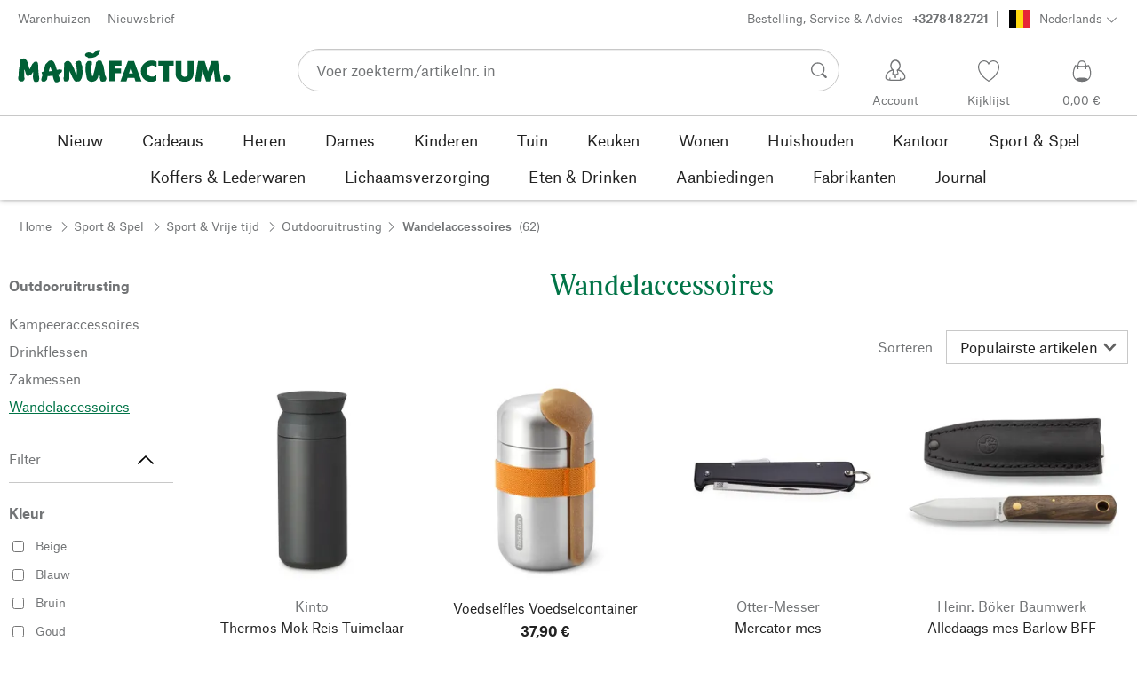

--- FILE ---
content_type: text/html; charset=utf-8
request_url: https://nl.manufactum.be/wandelaccessoires-c189826/
body_size: 71505
content:
<!DOCTYPE html>
      <html lang="nl" class="mf-noscript render-web mf-mac_os ">
        <head>
          <!--# block name="defaultfallback" --><!--# endblock -->
          <meta charSet="utf-8" />
          <meta http-equiv="X-UA-Compatible" content="IE=edge" />
          <title data-react-helmet="true">Hoogwaardige Wandelaccessoires kopen | Manufactum</title>
          <meta name="viewport" content="width=device-width, initial-scale=1" />
          <link rel="dns-prefetch" href="https://scripts.sirv.com" crossorigin />
          <link rel="dns-prefetch" href="https://assets.manufactum.de" crossorigin />
          <link rel="preconnect" href="https://scripts.sirv.com" crossorigin />
          <link rel="preconnect" href="https://assets.manufactum.de" crossorigin />
          <meta data-react-helmet="true" name="apple-mobile-web-app-title" content="manufactum"/><meta data-react-helmet="true" name="application-name" content="manufactum"/><meta data-react-helmet="true" name="msapplication-config" content="/sell/static/manufactum/meta/browserconfig.xml"/><meta data-react-helmet="true" name="theme-color" content="#ffffff"/><meta data-react-helmet="true" name="description" content="Wandelaccessoires bij Manufactum · Duurzaam en repareerbaar · Hoogwaardige materialen · Zorgvuldig geselecteerd"/><meta data-react-helmet="true" name="robots" content="index,follow"/><meta data-react-helmet="true" property="og:site_name" content="manufactum"/><meta data-react-helmet="true" property="og:title" content="Hoogwaardige Wandelaccessoires kopen | Manufactum"/><meta data-react-helmet="true" property="og:type" content="website"/><meta data-react-helmet="true" property="og:description" content="Wandelaccessoires bij Manufactum · Duurzaam en repareerbaar · Hoogwaardige materialen · Zorgvuldig geselecteerd"/><meta data-react-helmet="true" property="og:url" content="https://nl.manufactum.be/wandelaccessoires-c189826/"/><meta data-react-helmet="true" property="og:image" content="https://assets.manufactum.de/c/logos-icons/Manufactum_Signet.jpg"/>
          <link data-react-helmet="true" rel="apple-touch-icon" sizes="180x180" href="/sell/static/manufactum/meta/apple-touch-icon.png"/><link data-react-helmet="true" rel="icon" sizes="32x32" href="/sell/static/manufactum/meta/favicon-32x32.png" type="image/png"/><link data-react-helmet="true" rel="icon" sizes="16x16" href="/sell/static/manufactum/meta/favicon-16x16.png" type="image/png"/><link data-react-helmet="true" rel="manifest" href="/sell/static/manufactum/meta/site.webmanifest"/><link data-react-helmet="true" rel="mask-icon" href="/sell/static/manufactum/meta/safari-pinned-tab.svg" color="#005131"/><link data-react-helmet="true" rel="shortcut icon" href="/sell/static/manufactum/meta/favicon.ico"/><link data-react-helmet="true" rel="canonical" href="https://nl.manufactum.be/wandelaccessoires-c189826/"/><link data-react-helmet="true" rel="alternate" href="https://www.manufactum.de/wanderzubehoer-c189826/" hreflang="de-de"/><link data-react-helmet="true" rel="alternate" href="https://www.manufactum.at/wanderzubehoer-c189826/" hreflang="de-at"/><link data-react-helmet="true" rel="alternate" href="https://www.manufactum.ch/wanderzubehoer-c189826/" hreflang="de-ch"/><link data-react-helmet="true" rel="alternate" href="https://fr.manufactum.ch/accessoires-randonnee-c189826/" hreflang="fr-ch"/><link data-react-helmet="true" rel="alternate" href="https://www.manufactum.com/hiking-accessories-c189826/" hreflang="en"/><link data-react-helmet="true" rel="alternate" href="https://de.manufactum.com/wanderzubehoer-c189826/" hreflang="de"/><link data-react-helmet="true" rel="alternate" href="https://www.manufactum.nl/wandelaccessoires-c189826/" hreflang="nl-nl"/><link data-react-helmet="true" rel="alternate" href="https://fr.manufactum-shop.lu/accessoires-randonnee-c189826/" hreflang="fr-lu"/><link data-react-helmet="true" rel="alternate" href="https://de.manufactum-shop.lu/wanderzubehoer-c189826/" hreflang="de-lu"/><link data-react-helmet="true" rel="alternate" href="https://fr.manufactum.be/accessoires-randonnee-c189826/" hreflang="fr-be"/><link data-react-helmet="true" rel="alternate" href="https://nl.manufactum.be/wandelaccessoires-c189826/" hreflang="nl-be"/><link data-react-helmet="true" rel="alternate" href="https://da.manufactum.dk/vandreudstyr-c189826/" hreflang="da-dk"/><link data-react-helmet="true" rel="alternate" href="https://en.manufactum.dk/hiking-accessories-c189826/" hreflang="en-dk"/>
          <script data-react-helmet="true" type="application/ld+json">{"itemListElement":[{"position":1,"item":{"name":"Sport & Spel","@id":"/sport-spel-c189822/"},"@type":"ListItem"},{"position":2,"item":{"name":"Sport & Vrije tijd","@id":"/sport-vrije-tijd-c198829/"},"@type":"ListItem"},{"position":3,"item":{"name":"Outdooruitrusting ","@id":"/outdooruitrusting-c172584/"},"@type":"ListItem"},{"position":4,"item":{"name":"Wandelaccessoires","@id":"/wandelaccessoires-c189826/"},"@type":"ListItem"}],"@context":"http://schema.org","@type":"BreadcrumbList"}</script><script data-react-helmet="true" type="application/ld+json">{"itemListElement":[{"position":1,"url":"https://nl.manufactum.be/thermos-mok-reis-tuimelaar-a36689/","@type":"ListItem"},{"position":2,"url":"https://nl.manufactum.be/voedselfles-voedselcontainer-a206264/","@type":"ListItem"},{"position":3,"url":"https://nl.manufactum.be/mercator-mes-a15487/","@type":"ListItem"},{"position":4,"url":"https://nl.manufactum.be/alledaags-mes-barlow-bff-walnoot-a213218/","@type":"ListItem"},{"position":5,"url":"https://nl.manufactum.be/waterfles-a203101/","@type":"ListItem"},{"position":6,"url":"https://nl.manufactum.be/leatherman-rebar-a212174/","@type":"ListItem"},{"position":7,"url":"https://nl.manufactum.be/geschenkset-anker-mes-a215265/","@type":"ListItem"},{"position":8,"url":"https://nl.manufactum.be/urban-drinkfles-klein-a12309/","@type":"ListItem"},{"position":9,"url":"https://nl.manufactum.be/zakmes-nieto-thuja-houten-handvat-a202172/","@type":"ListItem"},{"position":10,"url":"https://nl.manufactum.be/drinkfles-roestvrij-staal-mat-a206880/","@type":"ListItem"},{"position":11,"url":"https://nl.manufactum.be/appetite-plus-lunchbox-a10203/","@type":"ListItem"},{"position":12,"url":"https://nl.manufactum.be/zakzonnewijzer-a47106/","@type":"ListItem"},{"position":13,"url":"https://nl.manufactum.be/leatherman-wave-a201230/","@type":"ListItem"},{"position":14,"url":"https://nl.manufactum.be/laguiole-olijf-houten-handvat-a80142/","@type":"ListItem"},{"position":15,"url":"https://nl.manufactum.be/opinel-mes-sleutelhanger-a15483/","@type":"ListItem"},{"position":16,"url":"https://nl.manufactum.be/zwitsers-zakmes-ranger-a15520/","@type":"ListItem"},{"position":17,"url":"https://nl.manufactum.be/finse-opbergmand-koppa-a214076/","@type":"ListItem"},{"position":18,"url":"https://nl.manufactum.be/zakmes-37g-a13757/","@type":"ListItem"},{"position":19,"url":"https://nl.manufactum.be/leatherman-surge-multifunctioneel-gereedschap-a14976/","@type":"ListItem"},{"position":20,"url":"https://nl.manufactum.be/rugzak-bananatex-a216988/","@type":"ListItem"},{"position":21,"url":"https://nl.manufactum.be/opinel-roestvrij-eiken-handvat-a82062/","@type":"ListItem"},{"position":22,"url":"https://nl.manufactum.be/fruit-broodmes-zakformaat-a88193/","@type":"ListItem"},{"position":23,"url":"https://nl.manufactum.be/opinel-vouwzaag-a68019/","@type":"ListItem"},{"position":24,"url":"https://nl.manufactum.be/ankermes-bunthorn-handvat-a215076/","@type":"ListItem"},{"position":25,"url":"https://nl.manufactum.be/zakmes-bunthorn-handvat-a70006/","@type":"ListItem"},{"position":26,"url":"https://nl.manufactum.be/wortel-wandelstok-hazelaar-a39170/","@type":"ListItem"},{"position":27,"url":"https://nl.manufactum.be/pickwick-reflecterende-rugzak-a22561/","@type":"ListItem"},{"position":28,"url":"https://nl.manufactum.be/guede-zakmes-eiken-handvat-a67153/","@type":"ListItem"},{"position":29,"url":"https://nl.manufactum.be/eetlust-lunch-box-a17591/","@type":"ListItem"},{"position":30,"url":"https://nl.manufactum.be/opinel-kindermes-a76329/","@type":"ListItem"},{"position":31,"url":"https://nl.manufactum.be/drinkfles-clima-groot-a202933/","@type":"ListItem"},{"position":32,"url":"https://nl.manufactum.be/picnic-sommelier-mes-le-saint-vincent-a204016/","@type":"ListItem"},{"position":33,"url":"https://nl.manufactum.be/laguiole-buffelhoorn-handvat-a80141/","@type":"ListItem"},{"position":34,"url":"https://nl.manufactum.be/zakmes-terroir-a44314/","@type":"ListItem"},{"position":35,"url":"https://nl.manufactum.be/zwitsers-zakmes-alox-a15522/","@type":"ListItem"},{"position":36,"url":"https://nl.manufactum.be/leatherman-signal-outdoor-tool-a14977/","@type":"ListItem"},{"position":37,"url":"https://nl.manufactum.be/vergrotende-pincet-roestvrij-staal-a65700/","@type":"ListItem"},{"position":38,"url":"https://nl.manufactum.be/tuiniersmes-koolstofstaal-a68032/","@type":"ListItem"},{"position":39,"url":"https://nl.manufactum.be/riess-mok-email-a216488/","@type":"ListItem"},{"position":40,"url":"https://nl.manufactum.be/opinel-beukenhouten-handvat-a17230/","@type":"ListItem"},{"position":41,"url":"https://nl.manufactum.be/outdoor-jachtmes-berkenhout-a213186/","@type":"ListItem"},{"position":42,"url":"https://nl.manufactum.be/rugzak-roll-pack-bananatex-a216132/","@type":"ListItem"},{"position":43,"url":"https://nl.manufactum.be/heupfles-trechter-tin-a213184/","@type":"ListItem"},{"position":44,"url":"https://nl.manufactum.be/snijmes-gebogen-lemmet-a202180/","@type":"ListItem"},{"position":45,"url":"https://nl.manufactum.be/klein-zwitsers-zakmes-klassieker-a15523/","@type":"ListItem"},{"position":46,"url":"https://nl.manufactum.be/bijenwasdoek-a202722/","@type":"ListItem"},{"position":47,"url":"https://nl.manufactum.be/reistas-reisverpakking-bananatex-a212621/","@type":"ListItem"},{"position":48,"url":"https://nl.manufactum.be/greenbelts-rugzak-a29211/","@type":"ListItem"},{"position":49,"url":"https://nl.manufactum.be/opinel-kruidenmes-a202177/","@type":"ListItem"},{"position":50,"url":"https://nl.manufactum.be/rugzak-dagrugzak-bananatex-a214100/","@type":"ListItem"},{"position":51,"url":"https://nl.manufactum.be/emaille-servies-a214019/","@type":"ListItem"},{"position":52,"url":"https://nl.manufactum.be/drinkfles-clima-klein-a202926/","@type":"ListItem"},{"position":53,"url":"https://nl.manufactum.be/pickwick-rugzak-groot-a203266/","@type":"ListItem"},{"position":54,"url":"https://nl.manufactum.be/pickwick-rugzak-klein-a203269/","@type":"ListItem"},{"position":55,"url":"https://nl.manufactum.be/lunchpot-750-ml-a203130/","@type":"ListItem"},{"position":56,"url":"https://nl.manufactum.be/higonokami-mes-a217115/","@type":"ListItem"},{"position":57,"url":"https://nl.manufactum.be/higonokami-mes-hamerslag-a217116/","@type":"ListItem"},{"position":58,"url":"https://nl.manufactum.be/lunchpot-450-ml-a203126/","@type":"ListItem"},{"position":59,"url":"https://nl.manufactum.be/eetlust-lunch-box-a208701/","@type":"ListItem"},{"position":60,"url":"https://nl.manufactum.be/lunchpot-600-ml-a203129/","@type":"ListItem"},{"position":61,"url":"https://nl.manufactum.be/drinkfles-memobottle-a88964/","@type":"ListItem"},{"position":62,"url":"https://nl.manufactum.be/rugzak-roll-pack-bananatex-a208807/","@type":"ListItem"}],"@context":"http://schema.org","@type":"ItemList"}</script>
          
          <script>if(!!window.MSInputMethodContext && !!document.documentMode) {
  document.documentElement.classList.add('mf-ie11');
}</script>
          <link data-chunk="category-page" rel="preload" as="style" href="/sell/static/manufactum/category-page.a79c70b21a37991db924.css">
<link data-chunk="search" rel="preload" as="style" href="/sell/static/manufactum/search.cac2bbf5b228d9d7908e.css">
<link data-chunk="pages" rel="preload" as="style" href="/sell/static/manufactum/pages.b2101fd56956340a77ca.css">
<link data-chunk="pages" rel="preload" as="script" href="/sell/static/manufactum/vendor-react.41e13b04760e9e33ef0f.js">
<link data-chunk="pages" rel="preload" as="script" href="/sell/static/manufactum/pages.66239fbc29687b9ec0bd.js">
<link data-chunk="search" rel="preload" as="script" href="/sell/static/manufactum/search.chunk.109cb24567e77475b14b.js">
<link data-chunk="category-page" rel="preload" as="script" href="/sell/static/manufactum/vendors.chunk.4908cb56ad3115f018f2.js">
<link data-chunk="category-page" rel="preload" as="script" href="/sell/static/manufactum/9.chunk.4ebefaa499e1d2b4154a.js">
<link data-chunk="category-page" rel="preload" as="script" href="/sell/static/manufactum/category-page.chunk.119db64c78f3fc28fc25.js">
          <link data-chunk="pages" rel="stylesheet" href="/sell/static/manufactum/pages.b2101fd56956340a77ca.css">
<link data-chunk="search" rel="stylesheet" href="/sell/static/manufactum/search.cac2bbf5b228d9d7908e.css">
<link data-chunk="category-page" rel="stylesheet" href="/sell/static/manufactum/category-page.a79c70b21a37991db924.css">
          <script id="__LOADABLE_REQUIRED_CHUNKS__" type="application/json">[187,96,9,933]</script><script id="__LOADABLE_REQUIRED_CHUNKS___ext" type="application/json">{"namedChunks":["search","category-page"]}</script>
<script async data-chunk="pages" src="/sell/static/manufactum/vendor-react.41e13b04760e9e33ef0f.js"></script>
<script async data-chunk="pages" src="/sell/static/manufactum/pages.66239fbc29687b9ec0bd.js"></script>
<script async data-chunk="search" src="/sell/static/manufactum/search.chunk.109cb24567e77475b14b.js"></script>
<script async data-chunk="category-page" src="/sell/static/manufactum/vendors.chunk.4908cb56ad3115f018f2.js"></script>
<script async data-chunk="category-page" src="/sell/static/manufactum/9.chunk.4ebefaa499e1d2b4154a.js"></script>
<script async data-chunk="category-page" src="/sell/static/manufactum/category-page.chunk.119db64c78f3fc28fc25.js"></script>
          <style>html { -webkit-text-size-adjust: 100%; }</style>
        </head>
        <body>
          <div id="sell-root"><div id="appRoot" class="mf-dNwSpWTV"><div class="visuallyHidden" aria-live="polite" aria-atomic="true"></div><div class="visuallyHidden" aria-live="assertive" aria-atomic="true"></div><span id="top" tabindex="-1"></span><a class="mf-KbPy1lFw" href="#content">Naar inhoud springen</a><div class="root" data-test-offcanvas="true" data-test-offcanvas-state="false" headerText="Menu" headerCloseLabel="Sluiten" country="[object Object]"><div class="mf-qXnCpCGF" role="dialog" aria-modal="true" aria-labelledby="offCanvasNavigationHeader"><header class="mf-oOwNyna5"><div class="mf-OCgsjEdI"><span id="offCanvasNavigationHeader" class="mf-hzTZR32z mf-K2EYXkQ8 mf-cUr2rXrq">Menu</span></div></header><div class="mf-cmF2Htqd"></div></div></div><div class="mf-n2BypCIo"><header class="mf-mslNP4J_" data-test-sell-header="true"><div class="mf-GZx5qB3M" data-test-sell-banner="true"><div class="mf-Vb9TM9T0"><div class="mf-W3GDP1Mf"><ul class="mf-dHEsJuMh"><li class="mf-CQIRYftm"><small class="mf-qTdvruCH"><a class="mf-voJwC7go" data-prio2="true" href="/warenhuizen-c199341/">Warenhuizen</a></small></li><li class="mf-CQIRYftm"><small class="mf-qTdvruCH"><a class="mf-voJwC7go" data-prio2="true" href="/nieuwsbrief-abonneren-c201039/">Nieuwsbrief</a></small></li></ul><div class="mf-EXsILk6a"><ul class="mf-dHEsJuMh"><li class="mf-CQIRYftm"><small class="mf-qTdvruCH"><a class="mf-voJwC7go" data-prio2="true" href="/contact-c199446/">Bestelling, Service &amp; Advies<span class="mf-MABxgEIs">+3278482721</span></a></small></li><li class="mf-CQIRYftm"><div class="mf-R9VMS9UO"><button class="mf-t0MGRtVR" type="button" id="menu-button-43db21a4-a6ea-41fb-8a5e-8fcedfe9253c" aria-haspopup="true" aria-controls="menu-de85d579-5a93-43c3-861e-7114308403f5" data-test-menu-button="true"><svg class="mf-MEaXz3ki mf-IAH9_FcL" viewBox="0 0 27 23" width="27" height="23"><rect fill="#FFFFFF" height="23" width="27"></rect><g><path fill="#020203" d="M0,0h9v23H0V0z"></path><path fill="#FFD910" d="M9,0h9v23H9V0z"></path><path fill="#E62736" d="M18,0h9v23h-9V0z"></path></g></svg><small class="mf-hzTZR32z mf-depXjb_l">Nederlands</small><span class="mf-SVGKzfR1"><svg class="mf-uhntC1Gy mf-vNJdx8BK" viewBox="0 0 15 15" width="24" height="24"><path d="M14.7,3.7c-0.3-0.3-0.7-0.3-1,0L7.5,9.9L1.2,3.7c-0.3-0.3-0.7-0.3-1,0C0,4,0,4.4,0.3,4.7L7,11.3c0.1,0.1,0.3,0.2,0.5,0.2c0,0,0,0,0,0c0,0,0,0,0,0c0.2,0,0.3-0.1,0.5-0.2l6.7-6.6C15,4.4,15,4,14.7,3.7z"></path></svg></span></button><ul class="mf-FuX_mGXf" id="menu-de85d579-5a93-43c3-861e-7114308403f5" role="menu" aria-labelledby="menu-button-43db21a4-a6ea-41fb-8a5e-8fcedfe9253c" data-test-menu-button-list="true"><li class="mf-mT87BChH" role="none"><a class="mf-bKwbXZiV" href="https://nl.manufactum.be" role="menuitem">Nederlands</a></li><li class="mf-mT87BChH" role="none"><a class="mf-bKwbXZiV" href="https://fr.manufactum.be" role="menuitem">Frans</a></li></ul></div></li></ul></div></div></div></div><div class="mf-KEgbD2_n" data-test-sell-head-main="true"><div class="mf-ggCOddfa"><a href="/sitemap-c199459/" aria-haspopup="true" aria-expanded="false" aria-label="Menu" data-test-sell-menu-icon="true"><svg class="mf-uhntC1Gy mf-MhmRDaji" viewBox="0 0 28 28" width="24" height="24"><rect y="13.05" width="27.51" height="1.49"></rect><rect y="19.05" width="27.51" height="1.49"></rect><rect x="0.04" y="25.05" width="27.51" height="1.49"></rect><path d="M4.3,9L2.4,3.4h0V9h-1V2.3H3L4.9,7.6h0L6.8,2.3H8.4V9H7.3V3.4h0L5.3,9h-1Z" transform="translate(-0.2 -0.5)"></path><path d="M13.4,9H9.6V2.3h3.8V3.2H10.7V5h2.5V6H10.7V8.1h2.7V9Z" transform="translate(-0.2 -0.5)"></path><path d="M20,9H18.7L15.4,3.7h0V4c0,0.6.1,1.1,0.1,1.6V9h-1V2.3h1.3L19,7.6h0V2.3h1V9Z" transform="translate(-0.2 -0.5)"></path><path d="M26.6,2.3V6.6a2.77,2.77,0,0,1-.3,1.3,2,2,0,0,1-.9.9,3.19,3.19,0,0,1-1.4.3,2.35,2.35,0,0,1-1.9-.7,2.14,2.14,0,0,1-.7-1.8V2.3h1.1V6.5a1.34,1.34,0,0,0,.4,1.2,2.14,2.14,0,0,0,1.2.4,1.43,1.43,0,0,0,1.6-1.6V2.3h0.9Z" transform="translate(-0.2 -0.5)"></path></svg></a></div><div class="mf-bRtC8ksy"><div class="mf-xZH3FAgX"><a href="/" class="mf-b5WLenbj" data-test-sell-logo="true"><div class="mf-XtFYcKen"><svg xmlns="http://www.w3.org/2000/svg" viewBox="0 0 270 46" aria-label="Homepage van Manufactum"><path style="fill:#005f35" d="M98.2 5.9c1-1 1-1.6 3-2 .3 0 .6.2.8.1.8-.4 2-1.4 2.2.5.2 2.6-1.4 2.3-1.1 3.8.1.6-2.8 2.8-4.1 3.7-1.3.9-4.1 1.5-5.8 1.7 0 0-2.7.2-3.2.2-.8.1-.9-.5-1.7-1 0 0-1.9-.7-2.5-1.4-.4-.5-.8-1.7-.6-2.1.3-.4 1.2-2 2.3-2.1.5 0 1.5-.6 2-.5.5 0 3.3.1 4.8 1.3.4.3 1 .2 1.3 0 .6-.3 1.6-1.3 2.6-2.2zm166.5 28.5c-2.6 0-4.8 2.1-4.8 4.8 0 2.6 2.1 4.8 4.8 4.8 2.6 0 4.8-2.1 4.8-4.8s-2.1-4.8-4.8-4.8zM8 14.4c-1.1-.1-2.6.3-3.4.7S3 16.3 2.7 17.5c-.4 1.3-.2 5.7-.2 6.4-.1.8-.5.5-.6 1.5-.7 3.4-.8 7.8-.9 11.1 0 .5-.5 1-.5 1.4v.7c0 1.2.2 2.6.3 3s.5.7 1.1.9c.2.1.5.7.8.8 1.4.3 3 .4 3.5.2.8-.2 2.4-2.4 2.4-3.2S8 38 8.1 36.4c.1-1.6.1-6.8.2-8.4 0-.2.1-.1.1-.1.4.8 1.3 4.9 2.1 6.6.5 1.1 1 2 1.8 2.2.6.2 1.9-.5 2.3-.7.4-.2 1 0 1.4-.2 1.2-.9 2.5-3 3.2-4.4.1-.1.1-.1.2 0 .1 1 0 2.7-.2 5.1s.4 4.2.5 4.9c.2.7.7 1.6 1.2 2.3s3.9.6 4.9-.1c.5-.4.9-1 .9-1.6 0-1 .6-1.4.5-2.5-.8-4.7-1.4-10.5-1.4-15.4 0-2.5-.4-4.3-.7-4.5-.7-.5-.7-1.2-1.4-1.4-.7-.2-2.2.4-3 .8-.6.3-.9 1-1.2 1.4-.2.3-.7.3-1 .8-.8 1.2-2.5 5-3.5 7-.1.1-.2.2-.2 0-.7-2.9-2.4-9-3.4-11-.2-.6-1-.7-1.2-1.1-.3-.4-.9-1.6-2.2-1.7zm64.5 17c-.5-1-.7-2.7-1.1-3.7-1.4-3.3-2.9-5.2-3.6-7.1-.5-1.3-2.1-2.3-3.4-2.9-.6-.3-2-.1-3.3.4-.4.1-.7.8-1 1-.7.4-1.2.9-1.4 1.5 0 1.5-.2 13.2-.3 17 0 .6-.3.8-.4 1.2-.1 1.3.4 3.8.8 4.3.5.5 3.4.6 5-.2.4-.2.7-.6.8-1s.5-.5.5-1.2c.1-2.4 0-8.5.2-10.3 0-.1.1-.1.1 0 .3 1.2 1.7 3.1 2.7 5.2.5 1 .5 1.8 1 2.7 1.4 2.6 2.7 4.5 3.3 4.9 1 .7 5.8.6 6.6-.6.4-.5 1.9-3 2.1-3.7.6-2.8 1.4-5.5 1-8.4-.4-2.4.1-4.6-.5-7-.1-.4-.5-.6-.7-1.1-.5-1.9-.3-4.3-2.4-5-1-.4-4.7.7-5.3 1.9-.4.7-.3 2.3 0 3.6.2.7.5.7.7 1.2 1 2.6 1.2 8.6.5 10.7-1.1-1.8-1.9-3.4-1.9-3.4zm50.6 1.8h7.6v-5.9h-7.6v-3.7h8.3v-6.1H116v25.8h7.1V33.2zm20.1-7.2l2.6 7.4h-5l2.4-7.4zM130 43.4h7.6L139 39h8.7l1.4 4.4h7.6l-9.5-25.8h-7.6L130 43.4zm45.7-25c-1.8-1-4.6-1.4-7.1-1.3-5.1.2-12.8 4.4-12.7 13.5.1 7.8 5.4 13.4 12.7 13.3 3.1 0 5-.4 7-1.7v-7.1c-1.4 1.2-2.8 2.3-5.1 2.3-3.2 0-7-1.5-7-6.9-.1-5 3.6-7.2 6.9-7.2 2.2 0 4.5 1.7 5.3 2.5v-7.4zm15.8 5.3h6v-6.1h-19.4v6.1h6.1v19.7h7.3V23.7zm19.8 20.2c6.4 0 11.4-3.8 11.4-10.5V17.6h-7.4V33c0 3.8-2.2 4.5-4 4.5s-4-.7-4-4.5V17.6h-7.4v15.9c0 7 5 10.4 11.4 10.4zm20.5-.5l2.1-14 4.7 14h4.7l4.9-14.2 1.8 14.2h7.7l-4.2-25.8h-8.2L241 31.1l-4.3-13.5h-8.2l-4.2 25.8h7.5zM87.5 39.8c.5 1.6 2.1 3.4 4.9 4.1 1.9.4 6.5-.6 7.7-2.8.4-.7.9-1.2 1.5-2.7.2-.5.4-1.9.5-2.4.6-1.7.8-3 1-3.5 0-.1.1-.1.2 0 .1.2.3 2.3.7 4.7.1.4-.2 1.3-.1 1.9.2 1.2.7 3.2 1.1 3.7s1 .9 2 .9c.9 0 2.7-.1 3.6-.4.6-.2 1-2.1 1.4-2.6.4-.4 0-1.8-.4-3.1-.2-.7-.7-1-.9-1.6-.5-1.7-1.4-8.1-2.3-12.4-.2-.8-1.5-2.8-1.6-3.7-.1-.8-.8-2.2-1.3-2.5-1.1-.6-3.6-.3-3.9-.2-.7.2-.5 1-1.4 1.3-.6.2-1 .7-1.1 1.2-.2 1.6-.4 3.1-.7 4.7-.7 3.5-2.9 11.1-3.1 12-.2.6-1.1.5-1.2-.2-.2-1.6-.7-3.9-.9-5.8-.1-1.5-.2-6.8.3-7.2s.6-4.2.2-4.8c-.5-.7-4.2-1-5.4-.3-.2.1-.8.7-1 1.4-.2.7-1 1-1.1 1.8-.3 2.2-.5 6-.5 8.2 0 .8.2 1.4.3 2.2.6 2.6 1.1 6.9 1.5 8.1zM49.4 28.9c2.2-.5 3.7-.6 3.9-.6.5 0 .6.5 1.2.4.5 0 1-.3 1.2 0 .3.4.4 1.1.2 1.8-.4 1.4-.8 1.7-1.7 2.3-.3.2-.2.7-.7 1-.7.3-1.6.7-2.4.9.3 1.1 1.1 2.6 1.8 4.4.2.7-.2.9 0 1.9.2.7.2 1.7-.2 2.1-.7 1.1-3.1 1.6-4 1.6-.8 0-1.4-.2-2.4-1.8-.7-1.1-1.4-3.7-2.1-6.7-1.6.2-3.1.4-4.4.5-.7 0-1.3.1-2 .1-.4 2.1-.7 3.8-.9 4.3-.3 1-1.1.7-1.6 1.9-.3.7-4.4 1-5 0-.5-.8-.5-1.7-.4-2.7.2-1.3.7-2.7 1.1-4 0-.2.1-.4.2-.6-.3-.5-.5-1-.4-1.5 0-.7-.7-.9-.6-1.8 0-.8 1.5-1.4 2.2-1.4h.2c.9-3.3 1.6-6.1 2-7.9.5-2.4 1.8-2 2.8-3.6.5-.7 1.4-1.6 2.2-2 1.6-.8 3.5-.8 5 .2 2.6 1.9 4.8 11.2 4.8 11.2zm-6.5 1.4c-.6-2.4-1.2-4.4-1.7-5.1-.7.9-1.4 3.1-2 5.6 1.3-.1 2.5-.3 3.7-.5z"></path></svg></div></a></div></div><div class="mf-nVDdqQBA mf-o6nKlqlv"><div class="mf-foihCvPk" data-test-sell-search-box="true"><form method="GET" action="/suche/" role="search" data-test-sell-search-form="true"><div class="mf-rsjRM5E1"><div class="mf-a5uaQo1M"><label class="mf-iwiiAwA4" for="searchbar-53d62c8e-9626-4c49-82ab-0e7fb6998692">Voer zoekterm/artikelnr. in</label><input aria-autocomplete="list" aria-controls="searchform-796dfefe-6d48-4ed4-a34a-e539897597e6" data-test-sell-search-input="true" id="searchbar-53d62c8e-9626-4c49-82ab-0e7fb6998692" autoComplete="off" class="mf-yNalz9TN" name="q" placeholder="Voer zoekterm/artikelnr. in" type="text" value=""/><button class="mf-C1GbQQfw" type="submit" data-test-sell-search-input-submit="true"><span class="mf-pkuBFUqK"><svg class="mf-uhntC1Gy mf-v74eHooM alt" viewBox="0 -0.3 22 22" width="24" height="24" aria-label="Zoeken op"><title>Zoeken op</title><path d="M21.4,19.4l-4.3-4.3c0,0,0,0-0.1-0.1c1.1-1.6,1.8-3.5,1.8-5.5c0-5.2-4.2-9.4-9.4-9.4c-5.2,0-9.4,4.2-9.4,9.4c0,5.2,4.2,9.4,9.4,9.4c2.1,0,4-0.7,5.6-1.9c0,0,0,0,0,0l4.3,4.3c0.6,0.6,1.4,0.6,1.9,0.1l0.2-0.2C22.1,20.8,22,20,21.4,19.4zM1.7,9.5c0-4.3,3.5-7.8,7.8-7.8s7.8,3.5,7.8,7.8c0,4.3-3.5,7.8-7.8,7.8S1.7,13.9,1.7,9.5z"></path></svg></span></button></div></div><div class="mf-tR_jqUZN mf-G7LAUrYP" id="searchform-796dfefe-6d48-4ed4-a34a-e539897597e6" data-test-sell-search-history-container="true"></div><div class="mf-bzs0GGov mf-G7LAUrYP" id="searchform-796dfefe-6d48-4ed4-a34a-e539897597e6" data-test-sell-search-suggestions-container="true"></div></form></div></div><div class="mf-Br8NGPey" data-test-sell-my-account="true"><a data-test-stelar-header-account="inactive" class="mf-Q4GYGz1x" href="/klantaccount"><svg class="mf-tPpZtf4x mf-yMMx2xRM" viewBox="0 0 36 36" width="36" height="36"><path d="M22.2 15.5c1.1-1.2 1.7-2.8 1.7-4.6 0-3.7-2.6-6.7-5.8-6.7-3.2-.1-5.8 2.9-5.8 6.6 0 1.9.6 3.5 1.6 4.7-4.3 1.3-7.3 5.2-7.3 8.7 0 3.6 5.1 3.9 11.4 3.9 6.3.1 11.4-.5 11.4-3.9 0-3.5-2.9-7.4-7.2-8.7zm-8.6-4.3c0-2.7 1.9-5.5 4.4-5.5 2.4 0 4.5 2.8 4.5 5.5 0 1.7-.8 3.1-2 4-.5.2-1.1.5-1.1 1.1 0 .2.3.5.4.7l.7 2.5-2.5 1.2-2.3-1.2.6-2.6c0-.1.3-.4.3-.6 0-.5-.6-.9-1-1.1-1.2-.9-2-2.4-2-4zm12 14.9c-.2.1-.8.2-1.3.3l-.1-1.5c0-.2-.2-.4-.5-.4h-.2c-.2 0-.4.2-.4.5l.1 1.6c-1.5.1-3.2.2-5.1.2-1.9 0-4.1-.1-5.8-.2l.1-1.5c.1-.3-.1-.5-.4-.5h-.2c-.3-.1-.5.1-.5.4l-.1 1.5c-.3-.1-.7-.2-.8-.2-1.5-.4-2.6-.9-2.6-2 0-3.2 2.7-6.3 6.3-7.4 0 0 .9-.2 1 0 .1.2-.8 3.5-.8 3.5l3 1.7v2.2c0 .5.2.8.7.8h.1c.5-.1.7-.3.7-.9l-.2-2.1 3.1-1.9s-.8-2.7-.8-3.3c0-.2.9 0 .9 0 3.6 1.1 6.2 4.2 6.3 7.2 0 .8-1 1.6-2.5 2z"></path></svg><span class="mf-xx3TiJq6">Account</span></a></div><div class="mf-nxOFCFC1" data-test-sell-mini-notepad="true"><a data-test-stelar-header-wishlist="inactive" class="mf-Q4GYGz1x" href="/verlanglijst"><svg viewBox="-6 -7 36 36" width="36" height="36" class="mf-yMMx2xRM"><path d="M11.7,23.9C1.1,17,0,10.1,0,7.5C0,3.4,3,0,6.8,0c2,0,3.9,1,5.1,2.6L12,2.7l0.1-0.1C13.4,1,15.3,0,17.2,0 C20.9,0,24,3.4,24,7.5c0,2.6-1.1,9.5-11.7,16.4L12,24.1L11.7,23.9z M6.8,1.2C3.7,1.2,1.2,4,1.2,7.5c0,5,4,10.6,10.7,15.1l0.1,0.1 l0.1-0.1c6.7-4.5,10.7-10.1,10.7-15.1c0-3.5-2.5-6.3-5.6-6.3c-1.9,0-3.7,1.1-4.7,3l-0.5,1l-0.5-1C10.5,2.3,8.7,1.2,6.8,1.2z"></path></svg><span class="mf-xx3TiJq6">Kijklijst</span></a></div><div class="mf-u1uFIXXK" data-test-sell-mini-cart="true"><a data-test-stelar-header-basket="inactive" class="mf-Q4GYGz1x mf-5kNdmZ06" href="/winkelmand"><svg class="mf-Qyn0PGzU mf-yMMx2xRM" viewBox="0 0 36 36" width="36" height="36"><g><path d="M18 29.2c5.6 0 11-2.7 10.2-11.7-.3-3.3-2.1-6.8-2.4-7.4-.8.3-1.8.5-2.8.7-.3-3.3-1.6-5.7-5-5.7-3.3 0-4.6 2.4-5 5.7-1-.1-1.9-.3-2.7-.6-.5.8-1.9 4.2-2.4 7.4C6.6 26 12.4 29.2 18 29.2zm0-22.9c2.6 0 3.6 2 3.9 4.7-1.2.2-2.5.3-3.9.3-1.3 0-2.7-.1-3.9-.3.3-2.7 1.4-4.7 3.9-4.7zM9 18.1c.4-2.8 1.7-5.7 2.1-6.4.6.1 1.2.3 1.8.4v.7c0 .7 0 1.4.1 2.1h1.2c-.1-.7-.2-1.4-.2-2.2v-.4c1.2.2 2.6.3 4 .3s2.7-.1 3.9-.3v.4c0 .8 0 1.5-.1 2.2H23c.1-.7.1-1.4.1-2.1v-.7c.7-.2 1.3-.3 1.9-.5.3.5 1.8 3.5 2.1 6.5.4 3.9-.7 6.4-2.5 7.9-.6-.9-3.4-1.6-6.6-1.6-3.1 0-5.8.6-6.5 1.5-1.9-1.5-3.1-4.1-2.5-7.8z"></path></g></svg><span class="mf-xx3TiJq6">0,00 €</span></a></div><div class="mf-uNeZULYn" data-test-sell-navigation="true"><nav data-test-sell-flyout-navigation="true" aria-label="Hoofdmenu" class=""><ul class="mf-m1HFoIcf mf-jkWbEZQT"><li class="mf-_RqMt9TL mf-mmCbxmgi"><div class="mf-YeUvJyE0"><a data-test-sell-flyout-toplevellink="true" href="/nieuw-c198241/" class="mf-sJUqPhQo"><span>Nieuw</span></a></div></li><li class="mf-_RqMt9TL mf-mmCbxmgi"><div class="mf-YeUvJyE0"><a data-test-sell-flyout-toplevellink="true" href="/cadeaus-c199132/" class="mf-sJUqPhQo"><span>Cadeaus</span></a></div></li><li class="mf-_RqMt9TL mf-mmCbxmgi"><div class="mf-YeUvJyE0"><a data-test-sell-flyout-toplevellink="true" href="/heren-c194451/" class="mf-sJUqPhQo"><span>Heren</span></a></div></li><li class="mf-_RqMt9TL mf-mmCbxmgi"><div class="mf-YeUvJyE0"><a data-test-sell-flyout-toplevellink="true" href="/dames-c194472/" class="mf-sJUqPhQo"><span>Dames</span></a></div></li><li class="mf-_RqMt9TL mf-mmCbxmgi"><div class="mf-YeUvJyE0"><a data-test-sell-flyout-toplevellink="true" href="/kinderen-c198636/" class="mf-sJUqPhQo"><span>Kinderen</span></a></div></li><li class="mf-_RqMt9TL mf-mmCbxmgi"><div class="mf-YeUvJyE0"><a data-test-sell-flyout-toplevellink="true" href="/tuin-c172792/" class="mf-sJUqPhQo"><span>Tuin</span></a></div></li><li class="mf-_RqMt9TL mf-mmCbxmgi"><div class="mf-YeUvJyE0"><a data-test-sell-flyout-toplevellink="true" href="/keuken-c198745/" class="mf-sJUqPhQo"><span>Keuken</span></a></div></li><li class="mf-_RqMt9TL mf-mmCbxmgi"><div class="mf-YeUvJyE0"><a data-test-sell-flyout-toplevellink="true" href="/wonen-c198753/" class="mf-sJUqPhQo"><span>Wonen</span></a></div></li><li class="mf-_RqMt9TL mf-mmCbxmgi"><div class="mf-YeUvJyE0"><a data-test-sell-flyout-toplevellink="true" href="/huishouden-c202241/" class="mf-sJUqPhQo"><span>Huishouden</span></a></div></li><li class="mf-_RqMt9TL mf-mmCbxmgi"><div class="mf-YeUvJyE0"><a data-test-sell-flyout-toplevellink="true" href="/kantoor-c175242/" class="mf-sJUqPhQo"><span>Kantoor</span></a></div></li><li class="mf-_RqMt9TL mf-mmCbxmgi"><div class="mf-YeUvJyE0"><a data-test-sell-flyout-toplevellink="true" href="/sport-spel-c189822/" class="mf-sJUqPhQo"><span>Sport &amp; Spel</span></a></div></li><li class="mf-_RqMt9TL mf-mmCbxmgi"><div class="mf-YeUvJyE0"><a data-test-sell-flyout-toplevellink="true" href="/koffers-lederwaren-c175685/" class="mf-sJUqPhQo"><span>Koffers &amp; Lederwaren</span></a></div></li><li class="mf-_RqMt9TL mf-mmCbxmgi"><div class="mf-YeUvJyE0"><a data-test-sell-flyout-toplevellink="true" href="/lichaamsverzorging-c172436/" class="mf-sJUqPhQo"><span>Lichaamsverzorging</span></a></div></li><li class="mf-_RqMt9TL mf-mmCbxmgi"><div class="mf-YeUvJyE0"><a data-test-sell-flyout-toplevellink="true" href="/eten-drinken-c172112/" class="mf-sJUqPhQo"><span>Eten &amp; Drinken</span></a></div></li><li class="mf-_RqMt9TL mf-mmCbxmgi"><div class="mf-YeUvJyE0"><a data-test-sell-flyout-toplevellink="true" href="/aanbiedingen-c189274/" class="mf-sJUqPhQo"><span>Aanbiedingen</span></a></div></li><li class="mf-_RqMt9TL mf-mmCbxmgi"><div class="mf-YeUvJyE0"><a data-test-sell-flyout-toplevellink="true" href="/fabrikanten-c199727/" class="mf-sJUqPhQo"><span>Fabrikanten</span></a></div></li><li class="mf-_RqMt9TL mf-mmCbxmgi"><div class="mf-YeUvJyE0"><a data-test-sell-flyout-toplevellink="true" href="/journal-c199429/" class="mf-sJUqPhQo"><span>Journal</span></a></div></li></ul></nav></div><div class="mf-nVDdqQBA mf-ysJcJa72"><div class="mf-foihCvPk" data-test-sell-search-box="true"><form method="GET" action="/suche/" role="search" data-test-sell-search-form="true"><div class="mf-rsjRM5E1"><div class="mf-a5uaQo1M"><label class="mf-iwiiAwA4" for="searchbar-83db133f-87db-48de-bcb6-fee47a2fc3b2">Voer zoekterm/artikelnr. in</label><input aria-autocomplete="list" aria-controls="searchform-69dbd142-85df-45ec-922d-1bc09ceecd2b" data-test-sell-search-input="true" id="searchbar-83db133f-87db-48de-bcb6-fee47a2fc3b2" autoComplete="off" class="mf-yNalz9TN" name="q" placeholder="Voer zoekterm/artikelnr. in" type="text" value=""/><button class="mf-C1GbQQfw" type="submit" data-test-sell-search-input-submit="true"><span class="mf-pkuBFUqK"><svg class="mf-uhntC1Gy mf-v74eHooM alt" viewBox="0 -0.3 22 22" width="24" height="24" aria-label="Zoeken op"><title>Zoeken op</title><path d="M21.4,19.4l-4.3-4.3c0,0,0,0-0.1-0.1c1.1-1.6,1.8-3.5,1.8-5.5c0-5.2-4.2-9.4-9.4-9.4c-5.2,0-9.4,4.2-9.4,9.4c0,5.2,4.2,9.4,9.4,9.4c2.1,0,4-0.7,5.6-1.9c0,0,0,0,0,0l4.3,4.3c0.6,0.6,1.4,0.6,1.9,0.1l0.2-0.2C22.1,20.8,22,20,21.4,19.4zM1.7,9.5c0-4.3,3.5-7.8,7.8-7.8s7.8,3.5,7.8,7.8c0,4.3-3.5,7.8-7.8,7.8S1.7,13.9,1.7,9.5z"></path></svg></span></button></div></div><div class="mf-tR_jqUZN mf-G7LAUrYP" id="searchform-69dbd142-85df-45ec-922d-1bc09ceecd2b" data-test-sell-search-history-container="true"></div><div class="mf-bzs0GGov mf-G7LAUrYP" id="searchform-69dbd142-85df-45ec-922d-1bc09ceecd2b" data-test-sell-search-suggestions-container="true"></div></form></div></div></div></header><div><div aria-hidden="true" class="mf-ceZ3vJ2p" data-test-stelar-overlay-background="true"></div><div aria-hidden="true" class="mf-mYCtuieo"><div class="mf-_qrDIOj3" aria-hidden="true"></div></div></div><div class="mf-ssY_ApUE"><div data-test-sell-category-page="true" data-cookie-banner-area="false"><div class="mf-lcPi8Yx_" data-test-sell-breadcrumb="true"><nav aria-label="Breadcrumb" class="mf-vIdadmGd"><ul class="mf-UgpUpkcn"><li class="mf-_6ZPSxXi"><small class="mf-hzTZR32z mf-depXjb_l"><span class="mf-h_EFCIsy"><a class="" data-prio2="true" href="/" rel="index">Home</a></span></small></li><li class="mf-_6ZPSxXi"><small class="mf-hzTZR32z mf-depXjb_l"><span class="mf-h_EFCIsy"><span class="mf-kYqP7xpa"><svg class="mf-uhntC1Gy mf-vNJdx8BK" viewBox="0 0 12 22" width="24" height="24"><path d="M11.3,10.3L11.3,10.3L1.7,0.7c-0.3-0.3-0.7-0.3-1,0L0.7,0.8c-0.3,0.3-0.3,0.7,0,1L9.9,11l-9.2,9.2c-0.3,0.3-0.3,0.7,0,1l0.1,0.1c0.3,0.3,0.7,0.3,1,0l9.6-9.6v0c0.2-0.2,0.3-0.4,0.3-0.7l0-0.1C11.6,10.7,11.5,10.5,11.3,10.3z"></path></svg></span><a class="" data-prio2="true" href="/sport-spel-c189822/" rel="up up up">Sport &amp; Spel</a></span></small></li><li class="mf-_6ZPSxXi"><small class="mf-hzTZR32z mf-depXjb_l"><span class="mf-h_EFCIsy"><span class="mf-kYqP7xpa"><svg class="mf-uhntC1Gy mf-vNJdx8BK" viewBox="0 0 12 22" width="24" height="24"><path d="M11.3,10.3L11.3,10.3L1.7,0.7c-0.3-0.3-0.7-0.3-1,0L0.7,0.8c-0.3,0.3-0.3,0.7,0,1L9.9,11l-9.2,9.2c-0.3,0.3-0.3,0.7,0,1l0.1,0.1c0.3,0.3,0.7,0.3,1,0l9.6-9.6v0c0.2-0.2,0.3-0.4,0.3-0.7l0-0.1C11.6,10.7,11.5,10.5,11.3,10.3z"></path></svg></span><a class="" data-prio2="true" href="/sport-vrije-tijd-c198829/" rel="up up">Sport &amp; Vrije tijd</a></span></small></li><li class="mf-_6ZPSxXi"><small class="mf-hzTZR32z mf-depXjb_l"><span class="mf-h_EFCIsy"><span class="mf-kYqP7xpa"><svg class="mf-uhntC1Gy mf-vNJdx8BK" viewBox="0 0 12 22" width="24" height="24"><path d="M11.3,10.3L11.3,10.3L1.7,0.7c-0.3-0.3-0.7-0.3-1,0L0.7,0.8c-0.3,0.3-0.3,0.7,0,1L9.9,11l-9.2,9.2c-0.3,0.3-0.3,0.7,0,1l0.1,0.1c0.3,0.3,0.7,0.3,1,0l9.6-9.6v0c0.2-0.2,0.3-0.4,0.3-0.7l0-0.1C11.6,10.7,11.5,10.5,11.3,10.3z"></path></svg></span><a class="" data-prio2="true" href="/outdooruitrusting-c172584/" rel="up">Outdooruitrusting </a><span class="mf-kYqP7xpa mf-VTzhwLqs"><svg class="mf-uhntC1Gy mf-vNJdx8BK" viewBox="0 0 12 22" width="24" height="24"><path d="M11.3,10.3L11.3,10.3L1.7,0.7c-0.3-0.3-0.7-0.3-1,0L0.7,0.8c-0.3,0.3-0.3,0.7,0,1L9.9,11l-9.2,9.2c-0.3,0.3-0.3,0.7,0,1l0.1,0.1c0.3,0.3,0.7,0.3,1,0l9.6-9.6v0c0.2-0.2,0.3-0.4,0.3-0.7l0-0.1C11.6,10.7,11.5,10.5,11.3,10.3z"></path></svg></span></span></small></li><li class="mf-_6ZPSxXi last" aria-current="true"><small class="mf-hzTZR32z mf-depXjb_l"><span class="mf-uIXBvRQx">Wandelaccessoires</span></small><small class="mf-hzTZR32z mf-depXjb_l"><span class="mf-OQqfTuwu">(62)</span></small></li></ul></nav></div><main id="content" class="mf-bQiPcNox"><div class="mf-_X3RCDjw"><div><div class="mf-KEUmH1_B"><div class="mf-OdA55zwH"><label class="mf-NDgyzOxz mf-Fa4vgijC"><span class="mf-hzTZR32z mf-xPuHr8aN">Categorie</span></label><div class="mf-cl2xy18p"><select data-test-sell-mobile-local-navi="true" aria-label="Categorie" class="mf-C1KOShMV"><option value="preselect" data-test-sell-mobile-local-navi-title="true" selected="">Alle categorieën</option><optgroup label="Outdooruitrusting "><option value="/kampeeraccessoires-c172586/" data-test-sell-local-navi-link="true">Kampeeraccessoires </option><option value="/drinkflessen-c200488/" data-test-sell-local-navi-link="true">Drinkflessen</option><option value="/zakmessen-c189825/" data-test-sell-local-navi-link="true">Zakmessen </option><option value="/wandelaccessoires-c189826/" data-test-sell-local-navi-link="true">Wandelaccessoires</option></optgroup><optgroup label="Onderwerpen aan Outdooruitrusting "><option value="/paddenstoelen-verzamelen-c202569/" data-test-sell-local-navi-link="true">Paddenstoelen verzamelen</option><option value="/onderweg-c199656/" data-test-sell-local-navi-link="true">Uit en over</option></optgroup></select></div></div><div aria-hidden="true" class="mf-CDLk0mrn" data-test-stelar-overlay-background="true"></div><div aria-hidden="true" class="mf-wcb257qN"><div aria-hidden="true" class="mf-SBX_slNw" data-test-sell-drawer="true"><div class="mf-XkbPHQUW" role="dialog" aria-modal="true" aria-labelledby="drawerTitle-af6e79e1-b8b9-4539-8e28-23c35dfc74e7" data-test-stelar-drawer-content="true"><section class="mf-qNBTyoNk"><header class="mf-e4hIpl5u"><button type="button" aria-label="Terug" class="mf-rymJz8hr" data-test-stelar-overlay-back-button="true"><svg class="mf-uhntC1Gy mf-fuwn4nBk" viewBox="0 0 12 22" width="24" height="24"><path d="m 0.875,10.3 0,0 9.6,-9.6 c 0.3,-0.3 0.7,-0.3 1,0 l 0,0.1 c 0.3,0.3 0.3,0.7 0,1 l -9.2,9.2 9.2,9.2 c 0.3,0.3 0.3,0.7 0,1 l -0.1,0.1 c -0.3,0.3 -0.7,0.3 -1,0 l -9.6,-9.6 0,0 c -0.2,-0.2 -0.3,-0.4 -0.3,-0.7 l 0,-0.1 c 0.1,-0.2 0.2,-0.4 0.4,-0.6 z"></path></svg></button><h2 id="drawerTitle-af6e79e1-b8b9-4539-8e28-23c35dfc74e7" class="mf-vZywcKb7">Outdooruitrusting </h2><button type="button" class="mf-KAekMrIW" aria-label="Sluit" data-test-stelar-overlay-close-button="true"><svg class="mf-uhntC1Gy mf-fuwn4nBk" viewBox="0 0 19 19" width="24" height="24"><path d="M9.5,8.4L1.8,0.7c-0.3-0.3-0.7-0.3-1,0L0.7,0.8c-0.3,0.3-0.3,0.7,0,1l7.7,7.7l-7.7,7.7c-0.3,0.3-0.3,0.7,0,1l0.1,0.1c0.3,0.3,0.7,0.3,1,0l7.7-7.7l7.7,7.7c0.3,0.3,0.7,0.3,1,0l0.1-0.1c0.3-0.3,0.3-0.7,0-1l-7.7-7.7l7.7-7.7c0.3-0.3,0.3-0.7,0-1l-0.1-0.1c-0.3-0.3-0.7-0.3-1,0L9.5,8.4z"></path></svg></button></header><div class="mf-jB3GviKf"><ul class="mf-LvRtHSfF" aria-labelledby="list-subheader-0"><li><a class="mf-VDDk82Kh" href="/kampeeraccessoires-c172586/">Kampeeraccessoires </a></li><li><a class="mf-VDDk82Kh" href="/drinkflessen-c200488/">Drinkflessen</a></li><li><a class="mf-VDDk82Kh" href="/zakmessen-c189825/">Zakmessen </a></li><li><a class="mf-VDDk82Kh" href="/wandelaccessoires-c189826/">Wandelaccessoires</a></li></ul><h2 class="mf-yHNhokIp" id="list-subheader-1">Onderwerpen aan Outdooruitrusting </h2><ul class="mf-LvRtHSfF" aria-labelledby="list-subheader-1"><li><a class="mf-VDDk82Kh" href="/paddenstoelen-verzamelen-c202569/">Paddenstoelen verzamelen</a></li><li><a class="mf-VDDk82Kh" href="/onderweg-c199656/">Uit en over</a></li></ul></div></section></div></div></div></div><div class="mf-EeFWSeKP"><div class="mf-Lnccme47"><aside class="mf-KPR0dchN" data-test-sell-local-navi="true" aria-label="Subcategorieën"><span class="mf-hzTZR32z mf-cUr2rXrq"><header class="mf-_xMSvX5F" data-test-sell-local-navi-title="true"><a href="/outdooruitrusting-c172584/" data-prio2="true">Outdooruitrusting </a></header></span><ul class="mf-yeCkuLiZ"><li><a href="/kampeeraccessoires-c172586/" class="mf-UwVmE1zi" data-test-sell-local-navi-link="true"><span data-test-sell-local-navi-link-text="true">Kampeeraccessoires </span></a></li><li><a href="/drinkflessen-c200488/" class="mf-UwVmE1zi" data-test-sell-local-navi-link="true"><span data-test-sell-local-navi-link-text="true">Drinkflessen</span></a></li><li><a href="/zakmessen-c189825/" class="mf-UwVmE1zi" data-test-sell-local-navi-link="true"><span data-test-sell-local-navi-link-text="true">Zakmessen </span></a></li><li><a href="/wandelaccessoires-c189826/" class="mf-UwVmE1zi mf-Mn7bdY21" data-test-sell-local-navi-link="true"><span data-test-sell-local-navi-link-text="true">Wandelaccessoires</span></a></li></ul></aside></div></div></div><section class="mf-z4cRGSU1" aria-label="Filter" data-test-sell-facet-filter="true"><div class="mf-mmOOynzl mf-PGAnEMVs open"><button class="mf-Zn3SFiCw mf-Ssjtr_Ba mf-MD_B4M9Z mf-RRG9rHbH" tabindex="0" type="button" aria-expanded="true" aria-controls="facetfilters"><span class="mf-fxIkcmIs"><svg class="mf-uhntC1Gy mf-v74eHooM" viewBox="0 0 15 15" width="24" height="24"><path d="M14.7,11.3c-0.3,0.3-0.7,0.3-1,0L7.5,5.1l-6.3,6.2c-0.3,0.3-0.7,0.3-1,0c-0.3-0.3-0.3-0.7,0-1L7,3.7c0.1-0.1,0.3-0.2,0.5-0.2c0,0,0,0,0,0c0,0,0,0,0,0c0.2,0,0.3,0.1,0.5,0.2l6.7,6.6C15,10.6,15,11,14.7,11.3z"></path></svg></span><span class="mf-Cm7KxFz2"><div class="mf-mymOo1vd">Filter</div></span></button></div><div id="facetfilters" class="mf-Rf39eYK1 mf-y5307E5C mf-n1UAQkfo"><form method="GET"><input name="q" type="hidden"/><input name="stp" type="hidden"/><div class=""><div class="mf-i5aB6_f5 mf-qdWB1t71 mf-FAEZ8CVc" data-test-sell-facet-filter-name="color"><span class="mf-xlbcd8ao mf-amqlsneD" data-test-stelar-accordion-item-id="color"><button class="mf-Zn3SFiCw mf-Ssjtr_Ba mf-MD_B4M9Z mf-RRG9rHbH" tabindex="0" type="button" aria-expanded="true" aria-controls="option-0" id="accordion-item-2cc7b73a-4f25-4849-809c-d0082ec1d0cd"><span class="mf-fxIkcmIs"><span class="mf-pFAS2Zys"><svg class="mf-uhntC1Gy mf-v74eHooM" viewBox="0 0 15 15" width="24" height="24"><path d="M14.7,11.3c-0.3,0.3-0.7,0.3-1,0L7.5,5.1l-6.3,6.2c-0.3,0.3-0.7,0.3-1,0c-0.3-0.3-0.3-0.7,0-1L7,3.7c0.1-0.1,0.3-0.2,0.5-0.2c0,0,0,0,0,0c0,0,0,0,0,0c0.2,0,0.3,0.1,0.5,0.2l6.7,6.6C15,10.6,15,11,14.7,11.3z"></path></svg></span></span><span class="mf-Cm7KxFz2"><span><span class="mf-HCCHLKDq"><span class=""><div data-test-sell-facet-filter-facet-heading="color"><div class="mf-crdlf3dg">Kleur</div></div></span></span></span></span></button></span><div aria-hidden="false" class="mf-ljWcUnIQ mf-amqlsneD" id="option-0" role="region" aria-labelledby="accordion-item-2cc7b73a-4f25-4849-809c-d0082ec1d0cd"><div><div id="facetTextListId-color" class="mf-eMMDmPRO"><div data-test-sell-facet-filter-facets="true" class="mf-u7xULgj9"><label for="color-Beige" class="labelElement"><input type="checkbox" id="color-Beige" name="Beige" data-facet-filter="color" data-facet-value="Beige" class="mf-CiEirCVW" value="Beige"/><span class="mf-Ga6vEuG0"><small class="mf-hzTZR32z mf-depXjb_l">Beige</small></span></label></div><div data-test-sell-facet-filter-facets="true" class="mf-u7xULgj9"><label for="color-Blauw" class="labelElement"><input type="checkbox" id="color-Blauw" name="Blauw" data-facet-filter="color" data-facet-value="Blauw" class="mf-CiEirCVW" value="Blauw"/><span class="mf-Ga6vEuG0"><small class="mf-hzTZR32z mf-depXjb_l">Blauw</small></span></label></div><div data-test-sell-facet-filter-facets="true" class="mf-u7xULgj9"><label for="color-Bruin" class="labelElement"><input type="checkbox" id="color-Bruin" name="Bruin" data-facet-filter="color" data-facet-value="Bruin" class="mf-CiEirCVW" value="Bruin"/><span class="mf-Ga6vEuG0"><small class="mf-hzTZR32z mf-depXjb_l">Bruin</small></span></label></div><div data-test-sell-facet-filter-facets="true" class="mf-u7xULgj9"><label for="color-Goud" class="labelElement"><input type="checkbox" id="color-Goud" name="Goud" data-facet-filter="color" data-facet-value="Goud" class="mf-CiEirCVW" value="Goud"/><span class="mf-Ga6vEuG0"><small class="mf-hzTZR32z mf-depXjb_l">Goud</small></span></label></div><div data-test-sell-facet-filter-facets="true" class="mf-u7xULgj9"><label for="color-Grijs" class="labelElement"><input type="checkbox" id="color-Grijs" name="Grijs" data-facet-filter="color" data-facet-value="Grijs" class="mf-CiEirCVW" value="Grijs"/><span class="mf-Ga6vEuG0"><small class="mf-hzTZR32z mf-depXjb_l">Grijs</small></span></label></div><div data-test-sell-facet-filter-facets="true" class="mf-u7xULgj9"><label for="color-Groen" class="labelElement"><input type="checkbox" id="color-Groen" name="Groen" data-facet-filter="color" data-facet-value="Groen" class="mf-CiEirCVW" value="Groen"/><span class="mf-Ga6vEuG0"><small class="mf-hzTZR32z mf-depXjb_l">Groen</small></span></label></div><div data-test-sell-facet-filter-facets="true" class="mf-u7xULgj9"><label for="color-Kleurloos" class="labelElement"><input type="checkbox" id="color-Kleurloos" name="Kleurloos" data-facet-filter="color" data-facet-value="Kleurloos" class="mf-CiEirCVW" value="Kleurloos"/><span class="mf-Ga6vEuG0"><small class="mf-hzTZR32z mf-depXjb_l">Kleurloos</small></span></label></div><div data-test-sell-facet-filter-facets="true" class="mf-u7xULgj9"><label for="color-Oranje" class="labelElement"><input type="checkbox" id="color-Oranje" name="Oranje" data-facet-filter="color" data-facet-value="Oranje" class="mf-CiEirCVW" value="Oranje"/><span class="mf-Ga6vEuG0"><small class="mf-hzTZR32z mf-depXjb_l">Oranje</small></span></label></div><div data-test-sell-facet-filter-facets="true" class="mf-u7xULgj9"><label for="color-Wit" class="labelElement"><input type="checkbox" id="color-Wit" name="Wit" data-facet-filter="color" data-facet-value="Wit" class="mf-CiEirCVW" value="Wit"/><span class="mf-Ga6vEuG0"><small class="mf-hzTZR32z mf-depXjb_l">Wit</small></span></label></div><div data-test-sell-facet-filter-facets="true" class="mf-u7xULgj9"><label for="color-Zilver" class="labelElement"><input type="checkbox" id="color-Zilver" name="Zilver" data-facet-filter="color" data-facet-value="Zilver" class="mf-CiEirCVW" value="Zilver"/><span class="mf-Ga6vEuG0"><small class="mf-hzTZR32z mf-depXjb_l">Zilver</small></span></label></div><div data-test-sell-facet-filter-facets="true" class="mf-u7xULgj9"><label for="color-Zwart" class="labelElement"><input type="checkbox" id="color-Zwart" name="Zwart" data-facet-filter="color" data-facet-value="Zwart" class="mf-CiEirCVW" value="Zwart"/><span class="mf-Ga6vEuG0"><small class="mf-hzTZR32z mf-depXjb_l">Zwart</small></span></label></div></div></div></div></div><div class="mf-i5aB6_f5 mf-qdWB1t71 mf-FAEZ8CVc" data-test-sell-facet-filter-name="manufacturer"><span class="mf-xlbcd8ao" data-test-stelar-accordion-item-id="manufacturer"><button class="mf-Zn3SFiCw mf-Ssjtr_Ba mf-MD_B4M9Z" tabindex="0" type="button" aria-expanded="false" aria-controls="option-1" id="accordion-item-66b99311-b130-4977-909f-9f0bc77835a0"><span class="mf-fxIkcmIs"><span class="mf-pFAS2Zys"><svg class="mf-uhntC1Gy mf-v74eHooM" viewBox="0 0 15 15" width="24" height="24"><path d="M14.7,3.7c-0.3-0.3-0.7-0.3-1,0L7.5,9.9L1.2,3.7c-0.3-0.3-0.7-0.3-1,0C0,4,0,4.4,0.3,4.7L7,11.3c0.1,0.1,0.3,0.2,0.5,0.2c0,0,0,0,0,0c0,0,0,0,0,0c0.2,0,0.3-0.1,0.5-0.2l6.7-6.6C15,4.4,15,4,14.7,3.7z"></path></svg></span></span><span class="mf-Cm7KxFz2"><span><span class="mf-HCCHLKDq"><span class=""><div data-test-sell-facet-filter-facet-heading="manufacturer"><div class="mf-crdlf3dg">Fabrikant</div></div></span></span></span></span></button></span><div aria-hidden="true" class="mf-ljWcUnIQ" id="option-1" role="region" aria-labelledby="accordion-item-66b99311-b130-4977-909f-9f0bc77835a0"><div><div id="facetTextListId-manufacturer" class="mf-eMMDmPRO"><div data-test-sell-facet-filter-facets="true" class="mf-u7xULgj9"><label for="manufacturer-24Bottles" class="labelElement"><input type="checkbox" id="manufacturer-24Bottles" name="24Bottles" data-facet-filter="manufacturer" data-facet-value="24Bottles" class="mf-CiEirCVW" value="24Bottles"/><span class="mf-Ga6vEuG0"><small class="mf-hzTZR32z mf-depXjb_l">24Bottles</small></span></label></div><div data-test-sell-facet-filter-facets="true" class="mf-u7xULgj9"><label for="manufacturer-Brooks England" class="labelElement"><input type="checkbox" id="manufacturer-Brooks England" name="Brooks England" data-facet-filter="manufacturer" data-facet-value="Brooks England" class="mf-CiEirCVW" value="Brooks England"/><span class="mf-Ga6vEuG0"><small class="mf-hzTZR32z mf-depXjb_l">Brooks England</small></span></label></div><div data-test-sell-facet-filter-facets="true" class="mf-u7xULgj9"><label for="manufacturer-DI Benedikt Wurth" class="labelElement"><input type="checkbox" id="manufacturer-DI Benedikt Wurth" name="DI Benedikt Wurth" data-facet-filter="manufacturer" data-facet-value="DI Benedikt Wurth" class="mf-CiEirCVW" value="DI Benedikt Wurth"/><span class="mf-Ga6vEuG0"><small class="mf-hzTZR32z mf-depXjb_l">DI Benedikt Wurth</small></span></label></div><div data-test-sell-facet-filter-facets="true" class="mf-u7xULgj9"><label for="manufacturer-Forge de Laguiole" class="labelElement"><input type="checkbox" id="manufacturer-Forge de Laguiole" name="Forge de Laguiole" data-facet-filter="manufacturer" data-facet-value="Forge de Laguiole" class="mf-CiEirCVW" value="Forge de Laguiole"/><span class="mf-Ga6vEuG0"><small class="mf-hzTZR32z mf-depXjb_l">Forge de Laguiole</small></span></label></div><div data-test-sell-facet-filter-facets="true" class="mf-u7xULgj9"><label for="manufacturer-Friedrich Hartkopf" class="labelElement"><input type="checkbox" id="manufacturer-Friedrich Hartkopf" name="Friedrich Hartkopf" data-facet-filter="manufacturer" data-facet-value="Friedrich Hartkopf" class="mf-CiEirCVW" value="Friedrich Hartkopf"/><span class="mf-Ga6vEuG0"><small class="mf-hzTZR32z mf-depXjb_l">Friedrich Hartkopf</small></span></label></div><div data-test-sell-facet-filter-facets="true" class="mf-u7xULgj9"><label for="manufacturer-Gastrock-Stöcke" class="labelElement"><input type="checkbox" id="manufacturer-Gastrock-Stöcke" name="Gastrock-Stöcke" data-facet-filter="manufacturer" data-facet-value="Gastrock-Stöcke" class="mf-CiEirCVW" value="Gastrock-Stöcke"/><span class="mf-Ga6vEuG0"><small class="mf-hzTZR32z mf-depXjb_l">Gastrock-Stöcke</small></span></label></div><div data-test-sell-facet-filter-facets="true" class="mf-u7xULgj9"><label for="manufacturer-Goyon-Chazeau" class="labelElement"><input type="checkbox" id="manufacturer-Goyon-Chazeau" name="Goyon-Chazeau" data-facet-filter="manufacturer" data-facet-value="Goyon-Chazeau" class="mf-CiEirCVW" value="Goyon-Chazeau"/><span class="mf-Ga6vEuG0"><small class="mf-hzTZR32z mf-depXjb_l">Goyon-Chazeau</small></span></label></div><div data-test-sell-facet-filter-facets="true" class="mf-u7xULgj9"><label for="manufacturer-Greenbelts®" class="labelElement"><input type="checkbox" id="manufacturer-Greenbelts®" name="Greenbelts®" data-facet-filter="manufacturer" data-facet-value="Greenbelts®" class="mf-CiEirCVW" value="Greenbelts®"/><span class="mf-Ga6vEuG0"><small class="mf-hzTZR32z mf-depXjb_l">Greenbelts®</small></span></label></div><div data-test-sell-facet-filter-facets="true" class="mf-u7xULgj9"><label for="manufacturer-Güde" class="labelElement"><input type="checkbox" id="manufacturer-Güde" name="Güde" data-facet-filter="manufacturer" data-facet-value="Güde" class="mf-CiEirCVW" value="Güde"/><span class="mf-Ga6vEuG0"><small class="mf-hzTZR32z mf-depXjb_l">Güde</small></span></label></div><div data-test-sell-facet-filter-facets="true" class="mf-u7xULgj9"><label for="manufacturer-Hannes Kala" class="labelElement"><input type="checkbox" id="manufacturer-Hannes Kala" name="Hannes Kala" data-facet-filter="manufacturer" data-facet-value="Hannes Kala" class="mf-CiEirCVW" value="Hannes Kala"/><span class="mf-Ga6vEuG0"><small class="mf-hzTZR32z mf-depXjb_l">Hannes Kala</small></span></label></div><div data-test-sell-facet-filter-facets="true" class="mf-u7xULgj9"><label for="manufacturer-Heinr. Böker Baumwerk" class="labelElement"><input type="checkbox" id="manufacturer-Heinr. Böker Baumwerk" name="Heinr. Böker Baumwerk" data-facet-filter="manufacturer" data-facet-value="Heinr. Böker Baumwerk" class="mf-CiEirCVW" value="Heinr. Böker Baumwerk"/><span class="mf-Ga6vEuG0"><small class="mf-hzTZR32z mf-depXjb_l">Heinr. Böker Baumwerk</small></span></label></div><div data-test-sell-facet-filter-facets="true" class="mf-u7xULgj9"><label for="manufacturer-Helle Knives" class="labelElement"><input type="checkbox" id="manufacturer-Helle Knives" name="Helle Knives" data-facet-filter="manufacturer" data-facet-value="Helle Knives" class="mf-CiEirCVW" value="Helle Knives"/><span class="mf-Ga6vEuG0"><small class="mf-hzTZR32z mf-depXjb_l">Helle Knives</small></span></label></div><div data-test-sell-facet-filter-facets="true" class="mf-u7xULgj9"><label for="manufacturer-Kinto" class="labelElement"><input type="checkbox" id="manufacturer-Kinto" name="Kinto" data-facet-filter="manufacturer" data-facet-value="Kinto" class="mf-CiEirCVW" value="Kinto"/><span class="mf-Ga6vEuG0"><small class="mf-hzTZR32z mf-depXjb_l">Kinto</small></span></label></div><div data-test-sell-facet-filter-facets="true" class="mf-u7xULgj9"><label for="manufacturer-Klean Kanteen" class="labelElement"><input type="checkbox" id="manufacturer-Klean Kanteen" name="Klean Kanteen" data-facet-filter="manufacturer" data-facet-value="Klean Kanteen" class="mf-CiEirCVW" value="Klean Kanteen"/><span class="mf-Ga6vEuG0"><small class="mf-hzTZR32z mf-depXjb_l">Klean Kanteen</small></span></label></div><div data-test-sell-facet-filter-facets="true" class="mf-u7xULgj9"><label for="manufacturer-Kujaku Trading Company" class="labelElement"><input type="checkbox" id="manufacturer-Kujaku Trading Company" name="Kujaku Trading Company" data-facet-filter="manufacturer" data-facet-value="Kujaku Trading Company" class="mf-CiEirCVW" value="Kujaku Trading Company"/><span class="mf-Ga6vEuG0"><small class="mf-hzTZR32z mf-depXjb_l">Kujaku Trading Company</small></span></label></div><div data-test-sell-facet-filter-facets="true" class="mf-u7xULgj9"><label for="manufacturer-Leatherman" class="labelElement"><input type="checkbox" id="manufacturer-Leatherman" name="Leatherman" data-facet-filter="manufacturer" data-facet-value="Leatherman" class="mf-CiEirCVW" value="Leatherman"/><span class="mf-Ga6vEuG0"><small class="mf-hzTZR32z mf-depXjb_l">Leatherman</small></span></label></div><div data-test-sell-facet-filter-facets="true" class="mf-u7xULgj9"><label for="manufacturer-Miguel Nieto" class="labelElement"><input type="checkbox" id="manufacturer-Miguel Nieto" name="Miguel Nieto" data-facet-filter="manufacturer" data-facet-value="Miguel Nieto" class="mf-CiEirCVW" value="Miguel Nieto"/><span class="mf-Ga6vEuG0"><small class="mf-hzTZR32z mf-depXjb_l">Miguel Nieto</small></span></label></div><div data-test-sell-facet-filter-facets="true" class="mf-u7xULgj9"><label for="manufacturer-Morakniv" class="labelElement"><input type="checkbox" id="manufacturer-Morakniv" name="Morakniv" data-facet-filter="manufacturer" data-facet-value="Morakniv" class="mf-CiEirCVW" value="Morakniv"/><span class="mf-Ga6vEuG0"><small class="mf-hzTZR32z mf-depXjb_l">Morakniv</small></span></label></div><div data-test-sell-facet-filter-facets="true" class="mf-u7xULgj9"><label for="manufacturer-Münder Email" class="labelElement"><input type="checkbox" id="manufacturer-Münder Email" name="Münder Email" data-facet-filter="manufacturer" data-facet-value="Münder Email" class="mf-CiEirCVW" value="Münder Email"/><span class="mf-Ga6vEuG0"><small class="mf-hzTZR32z mf-depXjb_l">Münder Email</small></span></label></div><div data-test-sell-facet-filter-facets="true" class="mf-u7xULgj9"><label for="manufacturer-Opinel" class="labelElement"><input type="checkbox" id="manufacturer-Opinel" name="Opinel" data-facet-filter="manufacturer" data-facet-value="Opinel" class="mf-CiEirCVW" value="Opinel"/><span class="mf-Ga6vEuG0"><small class="mf-hzTZR32z mf-depXjb_l">Opinel</small></span></label></div><div data-test-sell-facet-filter-facets="true" class="mf-u7xULgj9"><label for="manufacturer-Otter-Messer" class="labelElement"><input type="checkbox" id="manufacturer-Otter-Messer" name="Otter-Messer" data-facet-filter="manufacturer" data-facet-value="Otter-Messer" class="mf-CiEirCVW" value="Otter-Messer"/><span class="mf-Ga6vEuG0"><small class="mf-hzTZR32z mf-depXjb_l">Otter-Messer</small></span></label></div><div data-test-sell-facet-filter-facets="true" class="mf-u7xULgj9"><label for="manufacturer-Pinder Bros" class="labelElement"><input type="checkbox" id="manufacturer-Pinder Bros" name="Pinder Bros" data-facet-filter="manufacturer" data-facet-value="Pinder Bros" class="mf-CiEirCVW" value="Pinder Bros"/><span class="mf-Ga6vEuG0"><small class="mf-hzTZR32z mf-depXjb_l">Pinder Bros</small></span></label></div><div data-test-sell-facet-filter-facets="true" class="mf-u7xULgj9"><label for="manufacturer-QWSTION" class="labelElement"><input type="checkbox" id="manufacturer-QWSTION" name="QWSTION" data-facet-filter="manufacturer" data-facet-value="QWSTION" class="mf-CiEirCVW" value="QWSTION"/><span class="mf-Ga6vEuG0"><small class="mf-hzTZR32z mf-depXjb_l">QWSTION</small></span></label></div><div data-test-sell-facet-filter-facets="true" class="mf-u7xULgj9"><label for="manufacturer-Riess" class="labelElement"><input type="checkbox" id="manufacturer-Riess" name="Riess" data-facet-filter="manufacturer" data-facet-value="Riess" class="mf-CiEirCVW" value="Riess"/><span class="mf-Ga6vEuG0"><small class="mf-hzTZR32z mf-depXjb_l">Riess</small></span></label></div><div data-test-sell-facet-filter-facets="true" class="mf-u7xULgj9"><label for="manufacturer-Robert Klaas" class="labelElement"><input type="checkbox" id="manufacturer-Robert Klaas" name="Robert Klaas" data-facet-filter="manufacturer" data-facet-value="Robert Klaas" class="mf-CiEirCVW" value="Robert Klaas"/><span class="mf-Ga6vEuG0"><small class="mf-hzTZR32z mf-depXjb_l">Robert Klaas</small></span></label></div><div data-test-sell-facet-filter-facets="true" class="mf-u7xULgj9"><label for="manufacturer-Verso Design" class="labelElement"><input type="checkbox" id="manufacturer-Verso Design" name="Verso Design" data-facet-filter="manufacturer" data-facet-value="Verso Design" class="mf-CiEirCVW" value="Verso Design"/><span class="mf-Ga6vEuG0"><small class="mf-hzTZR32z mf-depXjb_l">Verso Design</small></span></label></div><div data-test-sell-facet-filter-facets="true" class="mf-u7xULgj9"><label for="manufacturer-Victorinox" class="labelElement"><input type="checkbox" id="manufacturer-Victorinox" name="Victorinox" data-facet-filter="manufacturer" data-facet-value="Victorinox" class="mf-CiEirCVW" value="Victorinox"/><span class="mf-Ga6vEuG0"><small class="mf-hzTZR32z mf-depXjb_l">Victorinox</small></span></label></div><div data-test-sell-facet-filter-facets="true" class="mf-u7xULgj9"><label for="manufacturer-W. Kretzer" class="labelElement"><input type="checkbox" id="manufacturer-W. Kretzer" name="W. Kretzer" data-facet-filter="manufacturer" data-facet-value="W. Kretzer" class="mf-CiEirCVW" value="W. Kretzer"/><span class="mf-Ga6vEuG0"><small class="mf-hzTZR32z mf-depXjb_l">W. Kretzer</small></span></label></div></div></div></div></div><div class="mf-i5aB6_f5 mf-qdWB1t71 mf-FAEZ8CVc" data-test-sell-facet-filter-name="availability"><span class="mf-xlbcd8ao" data-test-stelar-accordion-item-id="availability"><button class="mf-Zn3SFiCw mf-Ssjtr_Ba mf-MD_B4M9Z" tabindex="0" type="button" aria-expanded="false" aria-controls="option-2" id="accordion-item-4592bf58-6b0b-447d-9b47-723a6a498a9d"><span class="mf-fxIkcmIs"><span class="mf-pFAS2Zys"><svg class="mf-uhntC1Gy mf-v74eHooM" viewBox="0 0 15 15" width="24" height="24"><path d="M14.7,3.7c-0.3-0.3-0.7-0.3-1,0L7.5,9.9L1.2,3.7c-0.3-0.3-0.7-0.3-1,0C0,4,0,4.4,0.3,4.7L7,11.3c0.1,0.1,0.3,0.2,0.5,0.2c0,0,0,0,0,0c0,0,0,0,0,0c0.2,0,0.3-0.1,0.5-0.2l6.7-6.6C15,4.4,15,4,14.7,3.7z"></path></svg></span></span><span class="mf-Cm7KxFz2"><span><span class="mf-HCCHLKDq"><span class=""><div data-test-sell-facet-filter-facet-heading="availability"><div class="mf-crdlf3dg">Beschikbaarheid</div></div></span></span></span></span></button></span><div aria-hidden="true" class="mf-ljWcUnIQ" id="option-2" role="region" aria-labelledby="accordion-item-4592bf58-6b0b-447d-9b47-723a6a498a9d"><div><div id="facetTextListId-availability" class="mf-eMMDmPRO"><div data-test-sell-facet-filter-facets="true" class="mf-u7xULgj9"><label for="availability-Direct beschikbare artikelen tonen" class="labelElement"><input type="checkbox" id="availability-Direct beschikbare artikelen tonen" name="Direct beschikbare artikelen tonen" data-facet-filter="availability" data-facet-value="Direct beschikbare artikelen tonen" class="mf-CiEirCVW" value="Direct beschikbare artikelen tonen"/><span class="mf-Ga6vEuG0"><small class="mf-hzTZR32z mf-depXjb_l">Direct beschikbare artikelen tonen</small></span></label></div></div></div></div></div><div class="mf-i5aB6_f5 mf-qdWB1t71 mf-FAEZ8CVc" data-test-sell-facet-filter-name="price"><span class="mf-xlbcd8ao" data-test-stelar-accordion-item-id="price"><button class="mf-Zn3SFiCw mf-Ssjtr_Ba mf-MD_B4M9Z" tabindex="0" type="button" aria-expanded="false" aria-controls="option-3" id="accordion-item-e1868093-6d4d-4a20-aec9-b1860f76d03a"><span class="mf-fxIkcmIs"><span class="mf-pFAS2Zys"><svg class="mf-uhntC1Gy mf-v74eHooM" viewBox="0 0 15 15" width="24" height="24"><path d="M14.7,3.7c-0.3-0.3-0.7-0.3-1,0L7.5,9.9L1.2,3.7c-0.3-0.3-0.7-0.3-1,0C0,4,0,4.4,0.3,4.7L7,11.3c0.1,0.1,0.3,0.2,0.5,0.2c0,0,0,0,0,0c0,0,0,0,0,0c0.2,0,0.3-0.1,0.5-0.2l6.7-6.6C15,4.4,15,4,14.7,3.7z"></path></svg></span></span><span class="mf-Cm7KxFz2"><span><span class="mf-HCCHLKDq"><span class=""><div data-test-sell-facet-filter-facet-heading="price"><div class="mf-crdlf3dg">Prijs</div></div></span></span></span></span></button></span><div aria-hidden="true" class="mf-ljWcUnIQ" id="option-3" role="region" aria-labelledby="accordion-item-e1868093-6d4d-4a20-aec9-b1860f76d03a"><div><div id="facetTextListId-price" class="mf-eMMDmPRO"><div data-test-sell-facet-filter-facets="true" class="mf-u7xULgj9"><label for="price-tot 50 €" class="labelElement"><input type="checkbox" id="price-tot 50 €" name="tot 50 €" data-facet-filter="price" data-facet-value="tot 50 €" class="mf-CiEirCVW" value="tot 50 €"/><span class="mf-Ga6vEuG0"><small class="mf-hzTZR32z mf-depXjb_l">tot 50 €</small></span></label></div><div data-test-sell-facet-filter-facets="true" class="mf-u7xULgj9"><label for="price-50 - 100 €" class="labelElement"><input type="checkbox" id="price-50 - 100 €" name="50 - 100 €" data-facet-filter="price" data-facet-value="50 - 100 €" class="mf-CiEirCVW" value="50 - 100 €"/><span class="mf-Ga6vEuG0"><small class="mf-hzTZR32z mf-depXjb_l">50 - 100 €</small></span></label></div><div data-test-sell-facet-filter-facets="true" class="mf-u7xULgj9"><label for="price-100 - 200 €" class="labelElement"><input type="checkbox" id="price-100 - 200 €" name="100 - 200 €" data-facet-filter="price" data-facet-value="100 - 200 €" class="mf-CiEirCVW" value="100 - 200 €"/><span class="mf-Ga6vEuG0"><small class="mf-hzTZR32z mf-depXjb_l">100 - 200 €</small></span></label></div><div data-test-sell-facet-filter-facets="true" class="mf-u7xULgj9"><label for="price-200 - 500 €" class="labelElement"><input type="checkbox" id="price-200 - 500 €" name="200 - 500 €" data-facet-filter="price" data-facet-value="200 - 500 €" class="mf-CiEirCVW" value="200 - 500 €"/><span class="mf-Ga6vEuG0"><small class="mf-hzTZR32z mf-depXjb_l">200 - 500 €</small></span></label></div></div></div></div></div></div><div class="mf-SMWZS9Zx"><button type="button" class="mf-rvAP3Son mf-cX7x8Qlh mf-WV1dkIrz"><span class="mf-lHzPz8TD"><span class="mf-UpvG29mB">Filter toepassen</span></span></button></div></form></div></section><div><div class="mf-KEUmH1_B"></div><div class="mf-EeFWSeKP"><div class=""><aside class="mf-dVPzocGd" data-test-sell-local-navi="true"><span class="mf-hzTZR32z mf-cUr2rXrq"><header class="mf-_xMSvX5F" data-test-sell-local-navi-title="true"><a href="/outdooruitrusting-c172584/" data-prio2="true">Onderwerpen aan Outdooruitrusting </a></header></span><ul class="mf-yeCkuLiZ"><li><a href="/paddenstoelen-verzamelen-c202569/" class="mf-UwVmE1zi" data-test-sell-local-navi-link="true"><span data-test-sell-local-navi-link-text="true">Paddenstoelen verzamelen</span></a></li><li><a href="/onderweg-c199656/" class="mf-UwVmE1zi" data-test-sell-local-navi-link="true"><span data-test-sell-local-navi-link-text="true">Uit en over</span></a></li></ul></aside></div></div></div></div><div class="mf-Qz_IbqTD"><header class="mf-Lrghpz76 mf-_mnf_nDP"><h1 data-test-stelar-headline="true" class="mf-BksdUEaq mf-b5ydi6LZ mf-Xkf4V7Gp">Wandelaccessoires</h1></header><div class="mf-Na5YhsJW"><div class="mf-KzdSjQSm"><div class="mf-jHVlZ9eI"><div class="mf-OdA55zwH"><label for="sortSelect" class="mf-NDgyzOxz mf-Fa4vgijC"><span class="mf-hzTZR32z mf-xPuHr8aN">Sorteren</span></label><div class="mf-cl2xy18p"><select data-test-sell-product-sort="true" aria-label="Sorteren" class="mf-C1KOShMV" id="sortSelect" name="sortSelect"><option value="Populairste artikelen" selected="">Populairste artikelen</option><option value="Prijs dalend">Prijs dalend</option><option value="Prijs oplopend">Prijs oplopend</option><option value="Innovaties">Innovaties</option></select></div></div><div aria-hidden="true" class="mf-CDLk0mrn" data-test-stelar-overlay-background="true"></div><div aria-hidden="true" class="mf-wcb257qN"><div aria-hidden="true" class="mf-SBX_slNw" data-test-sell-drawer="true"><div class="mf-XkbPHQUW" role="dialog" aria-modal="true" aria-labelledby="drawerTitle-1679a767-4d4a-4a7e-9e65-0f4ad960ebc1" data-test-stelar-drawer-content="true"><section class="mf-qNBTyoNk"><header class="mf-e4hIpl5u"><h2 id="drawerTitle-1679a767-4d4a-4a7e-9e65-0f4ad960ebc1" class="mf-vZywcKb7">Sorteren</h2><button type="button" class="mf-KAekMrIW" aria-label="Sluit" data-test-stelar-overlay-close-button="true"><svg class="mf-uhntC1Gy mf-fuwn4nBk" viewBox="0 0 19 19" width="24" height="24"><path d="M9.5,8.4L1.8,0.7c-0.3-0.3-0.7-0.3-1,0L0.7,0.8c-0.3,0.3-0.3,0.7,0,1l7.7,7.7l-7.7,7.7c-0.3,0.3-0.3,0.7,0,1l0.1,0.1c0.3,0.3,0.7,0.3,1,0l7.7-7.7l7.7,7.7c0.3,0.3,0.7,0.3,1,0l0.1-0.1c0.3-0.3,0.3-0.7,0-1l-7.7-7.7l7.7-7.7c0.3-0.3,0.3-0.7,0-1l-0.1-0.1c-0.3-0.3-0.7-0.3-1,0L9.5,8.4z"></path></svg></button></header><div class="mf-jB3GviKf"><ul class="mf-LvRtHSfF" aria-labelledby="list-subheader-0"><li><a class="mf-VDDk82Kh" href="/wandelaccessoires-c189826/?sortby=">Populairste artikelen</a></li><li><a class="mf-VDDk82Kh" href="/wandelaccessoires-c189826/?sortby=price_dsc">Prijs dalend</a></li><li><a class="mf-VDDk82Kh" href="/wandelaccessoires-c189826/?sortby=price_asc">Prijs oplopend</a></li><li><a class="mf-VDDk82Kh" href="/wandelaccessoires-c189826/?sortby=new_in">Innovaties</a></li></ul></div></section></div></div></div></div></div></div><div class="mf-FOIKdsvm"><ul class="mf-SVlBJ1YF" data-test-sell-product-list="true"><li class="mf-a2r80AHB"><div class="mf-asuU9UxH" data-test-sell-product-tile="true"><div class="mf-sMxzgxyg"><a href="/thermos-mok-reis-tuimelaar-a36689/" class="mf-OjkWKS5C" data-test-sell-product-link="true"><div class="mf-cjhOdo_Q"><div class="mf-vlkQ2h7P"><div class="mf-atcPf7cE"><div class="mf-RDTsXoT0"></div><img class="mf-ifazIeel" src="https://assets.manufactum.de/p/036/036689/36689_01.jpg/thermos-mok-reis-tuimelaar.jpg?profile=produktliste_32" alt=""/><img data-test-sell-product-image="true" class="mf-AWz32oIh" src="https://assets.manufactum.de/p/036/036689/36689_01.jpg/thermos-mok-reis-tuimelaar.jpg?profile=produktliste_750" srcSet="https://assets.manufactum.de/p/036/036689/36689_01.jpg/thermos-mok-reis-tuimelaar.jpg?profile=produktliste_150 150w, https://assets.manufactum.de/p/036/036689/36689_01.jpg/thermos-mok-reis-tuimelaar.jpg?profile=produktliste_200 200w, https://assets.manufactum.de/p/036/036689/36689_01.jpg/thermos-mok-reis-tuimelaar.jpg?profile=produktliste_300 300w, https://assets.manufactum.de/p/036/036689/36689_01.jpg/thermos-mok-reis-tuimelaar.jpg?profile=produktliste_400 400w, https://assets.manufactum.de/p/036/036689/36689_01.jpg/thermos-mok-reis-tuimelaar.jpg?profile=produktliste_500 500w, https://assets.manufactum.de/p/036/036689/36689_01.jpg/thermos-mok-reis-tuimelaar.jpg?profile=produktliste_750 750w, https://assets.manufactum.de/p/036/036689/36689_01.jpg/thermos-mok-reis-tuimelaar.jpg?profile=produktliste_1000 1000w" alt="Thermos Mok Reis Tuimelaar" sizes="(min-width: 1500px) 300px, (min-width: 1250px) 20vw, (min-width: 750px) 25vw, 50vw"/></div></div><div class="mf-krPYctsE"><div class="mf-xTp9SX2F"><div class="mf-KU7to_VU"><span data-test-sell-product-manufacturer="true" class="mf-hzTZR32z mf-xPuHr8aN">Kinto</span></div><div class="mf-CMPOF6uN mf-jIzzV2PV"><span data-test-sell-product-name="true" class="mf-hzTZR32z mf-cUr2rXrq">Thermos Mok Reis Tuimelaar</span></div><div class="mf-ofNceV_n mf-kmiGpUyc mf-fBmnEgPy"><span data-test-stelar-price-price="true" class="mf-GK2HYizn mf-fBmnEgPy">van 39,90 €</span></div><div class="mf-mhiCDvcv"><span data-test-sell-product-additional-variants="true" class="mf-hzTZR32z mf-cUr2rXrq">+ meer varianten</span></div></div></div></div></a></div></div></li><li class="mf-a2r80AHB"><div class="mf-asuU9UxH" data-test-sell-product-tile="true"><div class="mf-sMxzgxyg"><a href="/voedselfles-voedselcontainer-a206264/" class="mf-OjkWKS5C" data-test-sell-product-link="true"><div class="mf-cjhOdo_Q"><div class="mf-vlkQ2h7P"><div class="mf-atcPf7cE"><div class="mf-RDTsXoT0"></div><img class="mf-ifazIeel" src="https://assets.manufactum.de/p/206/206264/206264_01.jpg/voedselfles-voedselcontainer.jpg?profile=produktliste_32" alt=""/><img data-test-sell-product-image="true" class="mf-AWz32oIh" src="https://assets.manufactum.de/p/206/206264/206264_01.jpg/voedselfles-voedselcontainer.jpg?profile=produktliste_750" srcSet="https://assets.manufactum.de/p/206/206264/206264_01.jpg/voedselfles-voedselcontainer.jpg?profile=produktliste_150 150w, https://assets.manufactum.de/p/206/206264/206264_01.jpg/voedselfles-voedselcontainer.jpg?profile=produktliste_200 200w, https://assets.manufactum.de/p/206/206264/206264_01.jpg/voedselfles-voedselcontainer.jpg?profile=produktliste_300 300w, https://assets.manufactum.de/p/206/206264/206264_01.jpg/voedselfles-voedselcontainer.jpg?profile=produktliste_400 400w, https://assets.manufactum.de/p/206/206264/206264_01.jpg/voedselfles-voedselcontainer.jpg?profile=produktliste_500 500w, https://assets.manufactum.de/p/206/206264/206264_01.jpg/voedselfles-voedselcontainer.jpg?profile=produktliste_750 750w, https://assets.manufactum.de/p/206/206264/206264_01.jpg/voedselfles-voedselcontainer.jpg?profile=produktliste_1000 1000w" alt="Voedselfles Voedselcontainer" sizes="(min-width: 1500px) 300px, (min-width: 1250px) 20vw, (min-width: 750px) 25vw, 50vw"/></div></div><div class="mf-krPYctsE"><div class="mf-xTp9SX2F"><div class="mf-KU7to_VU"></div><div class="mf-CMPOF6uN mf-jIzzV2PV"><span data-test-sell-product-name="true" class="mf-hzTZR32z mf-cUr2rXrq">Voedselfles Voedselcontainer</span></div><div class="mf-ofNceV_n mf-kmiGpUyc mf-fBmnEgPy"><span data-test-stelar-price-price="true" class="mf-GK2HYizn mf-fBmnEgPy">37,90 €</span></div><div class="mf-mhiCDvcv"><span data-test-sell-product-additional-variants="true" class="mf-hzTZR32z mf-cUr2rXrq">+ meer varianten</span></div></div></div></div></a></div></div></li><li class="mf-a2r80AHB"><div class="mf-asuU9UxH" data-test-sell-product-tile="true"><div class="mf-sMxzgxyg"><a href="/mercator-mes-a15487/" class="mf-OjkWKS5C" data-test-sell-product-link="true"><div class="mf-cjhOdo_Q"><div class="mf-vlkQ2h7P"><div class="mf-atcPf7cE"><div class="mf-RDTsXoT0"></div><img class="mf-ifazIeel" src="https://assets.manufactum.de/p/015/015487/15487_01.jpg/mercator-mes.jpg?profile=produktliste_32" alt=""/><img data-test-sell-product-image="true" class="mf-AWz32oIh" src="https://assets.manufactum.de/p/015/015487/15487_01.jpg/mercator-mes.jpg?profile=produktliste_750" srcSet="https://assets.manufactum.de/p/015/015487/15487_01.jpg/mercator-mes.jpg?profile=produktliste_150 150w, https://assets.manufactum.de/p/015/015487/15487_01.jpg/mercator-mes.jpg?profile=produktliste_200 200w, https://assets.manufactum.de/p/015/015487/15487_01.jpg/mercator-mes.jpg?profile=produktliste_300 300w, https://assets.manufactum.de/p/015/015487/15487_01.jpg/mercator-mes.jpg?profile=produktliste_400 400w, https://assets.manufactum.de/p/015/015487/15487_01.jpg/mercator-mes.jpg?profile=produktliste_500 500w, https://assets.manufactum.de/p/015/015487/15487_01.jpg/mercator-mes.jpg?profile=produktliste_750 750w, https://assets.manufactum.de/p/015/015487/15487_01.jpg/mercator-mes.jpg?profile=produktliste_1000 1000w" alt="Mercator mes" sizes="(min-width: 1500px) 300px, (min-width: 1250px) 20vw, (min-width: 750px) 25vw, 50vw"/></div></div><div class="mf-krPYctsE"><div class="mf-xTp9SX2F"><div class="mf-KU7to_VU"><span data-test-sell-product-manufacturer="true" class="mf-hzTZR32z mf-xPuHr8aN">Otter-Messer</span></div><div class="mf-CMPOF6uN mf-jIzzV2PV"><span data-test-sell-product-name="true" class="mf-hzTZR32z mf-cUr2rXrq">Mercator mes</span></div><div class="mf-ofNceV_n mf-kmiGpUyc mf-fBmnEgPy"><span data-test-stelar-price-price="true" class="mf-GK2HYizn mf-fBmnEgPy">van 44,90 €</span></div><div class="mf-mhiCDvcv"><span data-test-sell-product-additional-variants="true" class="mf-hzTZR32z mf-cUr2rXrq">+ meer varianten</span></div></div></div></div></a></div></div></li><li class="mf-a2r80AHB"><div class="mf-asuU9UxH" data-test-sell-product-tile="true"><div class="mf-sMxzgxyg"><a href="/alledaags-mes-barlow-bff-walnoot-a213218/" class="mf-OjkWKS5C" data-test-sell-product-link="true"><div class="mf-cjhOdo_Q"><div class="mf-vlkQ2h7P"><div class="mf-atcPf7cE"><div class="mf-RDTsXoT0"></div><img class="mf-ifazIeel" src="https://assets.manufactum.de/p/213/213218/213218_02.jpg/alledaags-mes-barlow-bff-walnoot.jpg?profile=produktliste_32" alt=""/><img data-test-sell-product-image="true" class="mf-AWz32oIh" src="https://assets.manufactum.de/p/213/213218/213218_02.jpg/alledaags-mes-barlow-bff-walnoot.jpg?profile=produktliste_750" srcSet="https://assets.manufactum.de/p/213/213218/213218_02.jpg/alledaags-mes-barlow-bff-walnoot.jpg?profile=produktliste_150 150w, https://assets.manufactum.de/p/213/213218/213218_02.jpg/alledaags-mes-barlow-bff-walnoot.jpg?profile=produktliste_200 200w, https://assets.manufactum.de/p/213/213218/213218_02.jpg/alledaags-mes-barlow-bff-walnoot.jpg?profile=produktliste_300 300w, https://assets.manufactum.de/p/213/213218/213218_02.jpg/alledaags-mes-barlow-bff-walnoot.jpg?profile=produktliste_400 400w, https://assets.manufactum.de/p/213/213218/213218_02.jpg/alledaags-mes-barlow-bff-walnoot.jpg?profile=produktliste_500 500w, https://assets.manufactum.de/p/213/213218/213218_02.jpg/alledaags-mes-barlow-bff-walnoot.jpg?profile=produktliste_750 750w, https://assets.manufactum.de/p/213/213218/213218_02.jpg/alledaags-mes-barlow-bff-walnoot.jpg?profile=produktliste_1000 1000w" alt="Alledaags mes Barlow BFF walnoot" sizes="(min-width: 1500px) 300px, (min-width: 1250px) 20vw, (min-width: 750px) 25vw, 50vw"/></div></div><div class="mf-krPYctsE"><div class="mf-xTp9SX2F"><div class="mf-KU7to_VU"><span data-test-sell-product-manufacturer="true" class="mf-hzTZR32z mf-xPuHr8aN">Heinr. Böker Baumwerk</span></div><div class="mf-CMPOF6uN mf-jIzzV2PV"><span data-test-sell-product-name="true" class="mf-hzTZR32z mf-cUr2rXrq">Alledaags mes Barlow BFF walnoot</span></div><div class="mf-ofNceV_n mf-kmiGpUyc mf-fBmnEgPy"><span data-test-stelar-price-price="true" class="mf-GK2HYizn mf-fBmnEgPy">179,00 €</span></div><div class="mf-mhiCDvcv"></div></div></div></div></a></div></div></li><li class="mf-a2r80AHB"><div class="mf-asuU9UxH" data-test-sell-product-tile="true"><div class="mf-sMxzgxyg"><a href="/waterfles-a203101/" class="mf-OjkWKS5C" data-test-sell-product-link="true"><div class="mf-cjhOdo_Q"><div class="mf-vlkQ2h7P"><div class="mf-atcPf7cE"><div class="mf-RDTsXoT0"></div><img class="mf-ifazIeel" src="https://assets.manufactum.de/p/203/203101/203101_01.jpg/waterfles.jpg?profile=produktliste_32" alt=""/><img data-test-sell-product-image="true" class="mf-AWz32oIh" src="https://assets.manufactum.de/p/203/203101/203101_01.jpg/waterfles.jpg?profile=produktliste_750" srcSet="https://assets.manufactum.de/p/203/203101/203101_01.jpg/waterfles.jpg?profile=produktliste_150 150w, https://assets.manufactum.de/p/203/203101/203101_01.jpg/waterfles.jpg?profile=produktliste_200 200w, https://assets.manufactum.de/p/203/203101/203101_01.jpg/waterfles.jpg?profile=produktliste_300 300w, https://assets.manufactum.de/p/203/203101/203101_01.jpg/waterfles.jpg?profile=produktliste_400 400w, https://assets.manufactum.de/p/203/203101/203101_01.jpg/waterfles.jpg?profile=produktliste_500 500w, https://assets.manufactum.de/p/203/203101/203101_01.jpg/waterfles.jpg?profile=produktliste_750 750w, https://assets.manufactum.de/p/203/203101/203101_01.jpg/waterfles.jpg?profile=produktliste_1000 1000w" alt="Waterfles" sizes="(min-width: 1500px) 300px, (min-width: 1250px) 20vw, (min-width: 750px) 25vw, 50vw"/></div></div><div class="mf-krPYctsE"><div class="mf-xTp9SX2F"><div class="mf-KU7to_VU"></div><div class="mf-CMPOF6uN mf-jIzzV2PV"><span data-test-sell-product-name="true" class="mf-hzTZR32z mf-cUr2rXrq">Waterfles</span></div><div class="mf-ofNceV_n mf-kmiGpUyc mf-fBmnEgPy"><span data-test-stelar-price-price="true" class="mf-GK2HYizn mf-fBmnEgPy">27,90 €</span></div><div class="mf-mhiCDvcv"><span data-test-sell-product-additional-variants="true" class="mf-hzTZR32z mf-cUr2rXrq">+ meer varianten</span></div></div></div></div></a></div></div></li><li class="mf-a2r80AHB"><div class="mf-asuU9UxH" data-test-sell-product-tile="true"><div class="mf-sMxzgxyg"><a href="/leatherman-rebar-a212174/" class="mf-OjkWKS5C" data-test-sell-product-link="true"><div class="mf-cjhOdo_Q"><div class="mf-vlkQ2h7P"><div class="mf-atcPf7cE"><div class="mf-RDTsXoT0"></div><img class="mf-ifazIeel" src="https://assets.manufactum.de/assets/img/0009/00092941/0009294108-01.jpg/leatherman-rebar.jpg?profile=produktliste_32" alt=""/><img data-test-sell-product-image="true" class="mf-AWz32oIh" src="https://assets.manufactum.de/assets/img/0009/00092941/0009294108-01.jpg/leatherman-rebar.jpg?profile=produktliste_750" srcSet="https://assets.manufactum.de/assets/img/0009/00092941/0009294108-01.jpg/leatherman-rebar.jpg?profile=produktliste_150 150w, https://assets.manufactum.de/assets/img/0009/00092941/0009294108-01.jpg/leatherman-rebar.jpg?profile=produktliste_200 200w, https://assets.manufactum.de/assets/img/0009/00092941/0009294108-01.jpg/leatherman-rebar.jpg?profile=produktliste_300 300w, https://assets.manufactum.de/assets/img/0009/00092941/0009294108-01.jpg/leatherman-rebar.jpg?profile=produktliste_400 400w, https://assets.manufactum.de/assets/img/0009/00092941/0009294108-01.jpg/leatherman-rebar.jpg?profile=produktliste_500 500w, https://assets.manufactum.de/assets/img/0009/00092941/0009294108-01.jpg/leatherman-rebar.jpg?profile=produktliste_750 750w, https://assets.manufactum.de/assets/img/0009/00092941/0009294108-01.jpg/leatherman-rebar.jpg?profile=produktliste_1000 1000w" alt="Leatherman® Rebar®" sizes="(min-width: 1500px) 300px, (min-width: 1250px) 20vw, (min-width: 750px) 25vw, 50vw"/></div></div><div class="mf-krPYctsE"><div class="mf-xTp9SX2F"><div class="mf-KU7to_VU"><span data-test-sell-product-manufacturer="true" class="mf-hzTZR32z mf-xPuHr8aN">Leatherman</span></div><div class="mf-CMPOF6uN mf-jIzzV2PV"><span data-test-sell-product-name="true" class="mf-hzTZR32z mf-cUr2rXrq">Leatherman® Rebar®</span></div><div class="mf-ofNceV_n mf-kmiGpUyc mf-fBmnEgPy"><span data-test-stelar-price-price="true" class="mf-GK2HYizn mf-fBmnEgPy">99,00 €</span></div><div class="mf-mhiCDvcv"></div></div></div></div></a></div></div></li><li class="mf-a2r80AHB"><div class="mf-asuU9UxH" data-test-sell-product-tile="true"><div class="mf-sMxzgxyg"><a href="/geschenkset-anker-mes-a215265/" class="mf-OjkWKS5C" data-test-sell-product-link="true"><div class="mf-cjhOdo_Q"><div class="mf-vlkQ2h7P"><div class="mf-atcPf7cE"><div class="mf-RDTsXoT0"></div><img class="mf-ifazIeel" src="https://assets.manufactum.de/assets/img/0014/00143891/0014389106-01.jpg/geschenkset-anker-mes.jpg?profile=produktliste_32" alt=""/><img data-test-sell-product-image="true" class="mf-AWz32oIh" src="https://assets.manufactum.de/assets/img/0014/00143891/0014389106-01.jpg/geschenkset-anker-mes.jpg?profile=produktliste_750" srcSet="https://assets.manufactum.de/assets/img/0014/00143891/0014389106-01.jpg/geschenkset-anker-mes.jpg?profile=produktliste_150 150w, https://assets.manufactum.de/assets/img/0014/00143891/0014389106-01.jpg/geschenkset-anker-mes.jpg?profile=produktliste_200 200w, https://assets.manufactum.de/assets/img/0014/00143891/0014389106-01.jpg/geschenkset-anker-mes.jpg?profile=produktliste_300 300w, https://assets.manufactum.de/assets/img/0014/00143891/0014389106-01.jpg/geschenkset-anker-mes.jpg?profile=produktliste_400 400w, https://assets.manufactum.de/assets/img/0014/00143891/0014389106-01.jpg/geschenkset-anker-mes.jpg?profile=produktliste_500 500w, https://assets.manufactum.de/assets/img/0014/00143891/0014389106-01.jpg/geschenkset-anker-mes.jpg?profile=produktliste_750 750w, https://assets.manufactum.de/assets/img/0014/00143891/0014389106-01.jpg/geschenkset-anker-mes.jpg?profile=produktliste_1000 1000w" alt="Geschenkset Anker Mes" sizes="(min-width: 1500px) 300px, (min-width: 1250px) 20vw, (min-width: 750px) 25vw, 50vw"/></div></div><div class="mf-krPYctsE"><div class="mf-xTp9SX2F"><div class="mf-KU7to_VU"><span data-test-sell-product-manufacturer="true" class="mf-hzTZR32z mf-xPuHr8aN">Otter-Messer</span></div><div class="mf-CMPOF6uN mf-jIzzV2PV"><span data-test-sell-product-name="true" class="mf-hzTZR32z mf-cUr2rXrq">Geschenkset Anker Mes</span></div><div class="mf-ofNceV_n mf-kmiGpUyc mf-fBmnEgPy"><span data-test-stelar-price-price="true" class="mf-GK2HYizn mf-fBmnEgPy">299,00 €</span></div><div class="mf-mhiCDvcv"></div></div></div></div></a></div></div></li><li class="mf-a2r80AHB"><div class="mf-asuU9UxH" data-test-sell-product-tile="true"><div class="mf-sMxzgxyg"><a href="/urban-drinkfles-klein-a12309/" class="mf-OjkWKS5C" data-test-sell-product-link="true"><div class="mf-cjhOdo_Q"><div class="mf-vlkQ2h7P"><div class="mf-atcPf7cE"><div class="mf-RDTsXoT0"></div><img class="mf-ifazIeel" src="https://assets.manufactum.de/p/012/012309/12309_01.jpg/urban-drinkfles-klein.jpg?profile=produktliste_32" alt=""/><img data-test-sell-product-image="true" class="mf-AWz32oIh" src="https://assets.manufactum.de/p/012/012309/12309_01.jpg/urban-drinkfles-klein.jpg?profile=produktliste_750" srcSet="https://assets.manufactum.de/p/012/012309/12309_01.jpg/urban-drinkfles-klein.jpg?profile=produktliste_150 150w, https://assets.manufactum.de/p/012/012309/12309_01.jpg/urban-drinkfles-klein.jpg?profile=produktliste_200 200w, https://assets.manufactum.de/p/012/012309/12309_01.jpg/urban-drinkfles-klein.jpg?profile=produktliste_300 300w, https://assets.manufactum.de/p/012/012309/12309_01.jpg/urban-drinkfles-klein.jpg?profile=produktliste_400 400w, https://assets.manufactum.de/p/012/012309/12309_01.jpg/urban-drinkfles-klein.jpg?profile=produktliste_500 500w, https://assets.manufactum.de/p/012/012309/12309_01.jpg/urban-drinkfles-klein.jpg?profile=produktliste_750 750w, https://assets.manufactum.de/p/012/012309/12309_01.jpg/urban-drinkfles-klein.jpg?profile=produktliste_1000 1000w" alt="Urban drinkfles, klein" sizes="(min-width: 1500px) 300px, (min-width: 1250px) 20vw, (min-width: 750px) 25vw, 50vw"/></div></div><div class="mf-krPYctsE"><div class="mf-xTp9SX2F"><div class="mf-KU7to_VU"><span data-test-sell-product-manufacturer="true" class="mf-hzTZR32z mf-xPuHr8aN">24Bottles</span></div><div class="mf-CMPOF6uN mf-jIzzV2PV"><span data-test-sell-product-name="true" class="mf-hzTZR32z mf-cUr2rXrq">Urban drinkfles, klein</span></div><div class="mf-ofNceV_n mf-kmiGpUyc mf-fBmnEgPy"><span data-test-stelar-price-price="true" class="mf-GK2HYizn mf-fBmnEgPy">21,00 €</span></div><div class="mf-mhiCDvcv"><span data-test-sell-product-additional-variants="true" class="mf-hzTZR32z mf-cUr2rXrq">+ meer varianten</span></div></div></div></div></a></div></div></li><li class="mf-a2r80AHB"><div class="mf-asuU9UxH" data-test-sell-product-tile="true"><div class="mf-sMxzgxyg"><a href="/zakmes-nieto-thuja-houten-handvat-a202172/" class="mf-OjkWKS5C" data-test-sell-product-link="true"><div class="mf-cjhOdo_Q"><div class="mf-vlkQ2h7P"><div class="mf-atcPf7cE"><div class="mf-RDTsXoT0"></div><img class="mf-ifazIeel" src="https://assets.manufactum.de/p/202/202172/202172_01.jpg/zakmes-nieto-thuja-houten-handvat.jpg?profile=produktliste_32" alt=""/><img data-test-sell-product-image="true" class="mf-AWz32oIh" src="https://assets.manufactum.de/p/202/202172/202172_01.jpg/zakmes-nieto-thuja-houten-handvat.jpg?profile=produktliste_750" srcSet="https://assets.manufactum.de/p/202/202172/202172_01.jpg/zakmes-nieto-thuja-houten-handvat.jpg?profile=produktliste_150 150w, https://assets.manufactum.de/p/202/202172/202172_01.jpg/zakmes-nieto-thuja-houten-handvat.jpg?profile=produktliste_200 200w, https://assets.manufactum.de/p/202/202172/202172_01.jpg/zakmes-nieto-thuja-houten-handvat.jpg?profile=produktliste_300 300w, https://assets.manufactum.de/p/202/202172/202172_01.jpg/zakmes-nieto-thuja-houten-handvat.jpg?profile=produktliste_400 400w, https://assets.manufactum.de/p/202/202172/202172_01.jpg/zakmes-nieto-thuja-houten-handvat.jpg?profile=produktliste_500 500w, https://assets.manufactum.de/p/202/202172/202172_01.jpg/zakmes-nieto-thuja-houten-handvat.jpg?profile=produktliste_750 750w, https://assets.manufactum.de/p/202/202172/202172_01.jpg/zakmes-nieto-thuja-houten-handvat.jpg?profile=produktliste_1000 1000w" alt="Zakmes Nieto Thuja Houten Handvat" sizes="(min-width: 1500px) 300px, (min-width: 1250px) 20vw, (min-width: 750px) 25vw, 50vw"/></div></div><div class="mf-krPYctsE"><div class="mf-xTp9SX2F"><div class="mf-KU7to_VU"><span data-test-sell-product-manufacturer="true" class="mf-hzTZR32z mf-xPuHr8aN">Miguel Nieto</span></div><div class="mf-CMPOF6uN mf-jIzzV2PV"><span data-test-sell-product-name="true" class="mf-hzTZR32z mf-cUr2rXrq">Zakmes Nieto Thuja Houten Handvat</span></div><div class="mf-ofNceV_n mf-kmiGpUyc mf-fBmnEgPy"><span data-test-stelar-price-price="true" class="mf-GK2HYizn mf-fBmnEgPy">99,90 €</span></div><div class="mf-mhiCDvcv"></div></div></div></div></a></div></div></li><li class="mf-a2r80AHB"><div class="mf-asuU9UxH" data-test-sell-product-tile="true"><div class="mf-sMxzgxyg"><a href="/drinkfles-roestvrij-staal-mat-a206880/" class="mf-OjkWKS5C" data-test-sell-product-link="true"><div class="mf-cjhOdo_Q"><div class="mf-vlkQ2h7P"><div class="mf-atcPf7cE"><div class="mf-RDTsXoT0"></div><img class="mf-ifazIeel" src="https://assets.manufactum.de/p/206/206880/206880_01.jpg/drinkfles-roestvrij-staal-mat.jpg?profile=produktliste_32" alt=""/><img data-test-sell-product-image="true" class="mf-AWz32oIh" src="https://assets.manufactum.de/p/206/206880/206880_01.jpg/drinkfles-roestvrij-staal-mat.jpg?profile=produktliste_750" srcSet="https://assets.manufactum.de/p/206/206880/206880_01.jpg/drinkfles-roestvrij-staal-mat.jpg?profile=produktliste_150 150w, https://assets.manufactum.de/p/206/206880/206880_01.jpg/drinkfles-roestvrij-staal-mat.jpg?profile=produktliste_200 200w, https://assets.manufactum.de/p/206/206880/206880_01.jpg/drinkfles-roestvrij-staal-mat.jpg?profile=produktliste_300 300w, https://assets.manufactum.de/p/206/206880/206880_01.jpg/drinkfles-roestvrij-staal-mat.jpg?profile=produktliste_400 400w, https://assets.manufactum.de/p/206/206880/206880_01.jpg/drinkfles-roestvrij-staal-mat.jpg?profile=produktliste_500 500w, https://assets.manufactum.de/p/206/206880/206880_01.jpg/drinkfles-roestvrij-staal-mat.jpg?profile=produktliste_750 750w, https://assets.manufactum.de/p/206/206880/206880_01.jpg/drinkfles-roestvrij-staal-mat.jpg?profile=produktliste_1000 1000w" alt="Drinkfles roestvrij staal mat" sizes="(min-width: 1500px) 300px, (min-width: 1250px) 20vw, (min-width: 750px) 25vw, 50vw"/></div></div><div class="mf-krPYctsE"><div class="mf-xTp9SX2F"><div class="mf-KU7to_VU"><span data-test-sell-product-manufacturer="true" class="mf-hzTZR32z mf-xPuHr8aN">Klean Kanteen</span></div><div class="mf-CMPOF6uN mf-jIzzV2PV"><span data-test-sell-product-name="true" class="mf-hzTZR32z mf-cUr2rXrq">Drinkfles roestvrij staal mat</span></div><div class="mf-ofNceV_n mf-kmiGpUyc mf-fBmnEgPy"><span data-test-stelar-price-price="true" class="mf-GK2HYizn mf-fBmnEgPy">47,90 €</span></div><div class="mf-mhiCDvcv"></div></div></div></div></a></div></div></li><li class="mf-a2r80AHB"><div class="mf-asuU9UxH" data-test-sell-product-tile="true"><div class="mf-sMxzgxyg"><a href="/appetite-plus-lunchbox-a10203/" class="mf-OjkWKS5C" data-test-sell-product-link="true"><div class="mf-cjhOdo_Q"><div class="mf-vlkQ2h7P"><div class="mf-atcPf7cE"><div class="mf-RDTsXoT0"></div><img class="mf-ifazIeel" src="https://assets.manufactum.de/assets/img/0001/00010135/0001013526-02.jpg/appetite-plus-lunchbox.jpg?profile=produktliste_32" alt=""/><img data-test-sell-product-image="true" class="mf-AWz32oIh" src="https://assets.manufactum.de/assets/img/0001/00010135/0001013526-02.jpg/appetite-plus-lunchbox.jpg?profile=produktliste_750" srcSet="https://assets.manufactum.de/assets/img/0001/00010135/0001013526-02.jpg/appetite-plus-lunchbox.jpg?profile=produktliste_150 150w, https://assets.manufactum.de/assets/img/0001/00010135/0001013526-02.jpg/appetite-plus-lunchbox.jpg?profile=produktliste_200 200w, https://assets.manufactum.de/assets/img/0001/00010135/0001013526-02.jpg/appetite-plus-lunchbox.jpg?profile=produktliste_300 300w, https://assets.manufactum.de/assets/img/0001/00010135/0001013526-02.jpg/appetite-plus-lunchbox.jpg?profile=produktliste_400 400w, https://assets.manufactum.de/assets/img/0001/00010135/0001013526-02.jpg/appetite-plus-lunchbox.jpg?profile=produktliste_500 500w, https://assets.manufactum.de/assets/img/0001/00010135/0001013526-02.jpg/appetite-plus-lunchbox.jpg?profile=produktliste_750 750w, https://assets.manufactum.de/assets/img/0001/00010135/0001013526-02.jpg/appetite-plus-lunchbox.jpg?profile=produktliste_1000 1000w" alt="Appetite Plus lunchbox" sizes="(min-width: 1500px) 300px, (min-width: 1250px) 20vw, (min-width: 750px) 25vw, 50vw"/></div></div><div class="mf-krPYctsE"><div class="mf-xTp9SX2F"><div class="mf-KU7to_VU"></div><div class="mf-CMPOF6uN mf-jIzzV2PV"><span data-test-sell-product-name="true" class="mf-hzTZR32z mf-cUr2rXrq">Appetite Plus lunchbox</span><span data-test-sell-product-nameadditional="true" class="mf-hzTZR32z mf-cUr2rXrq"> (Groot)</span></div><div class="mf-ofNceV_n mf-kmiGpUyc mf-fBmnEgPy"><span data-test-stelar-price-price="true" class="mf-GK2HYizn mf-fBmnEgPy">39,95 €</span></div><div class="mf-mhiCDvcv"><span data-test-sell-product-additional-variants="true" class="mf-hzTZR32z mf-cUr2rXrq">+ meer varianten</span></div></div></div></div></a></div></div></li><li class="mf-a2r80AHB"><div class="mf-asuU9UxH" data-test-sell-product-tile="true"><div class="mf-sMxzgxyg"><a href="/zakzonnewijzer-a47106/" class="mf-OjkWKS5C" data-test-sell-product-link="true"><div class="mf-cjhOdo_Q"><div class="mf-vlkQ2h7P"><div class="mf-atcPf7cE"><div class="mf-RDTsXoT0"></div><img class="mf-ifazIeel" src="https://assets.manufactum.de/p/047/047106/47106_01.jpg/zakzonnewijzer.jpg?profile=produktliste_32" alt=""/><img data-test-sell-product-image="true" class="mf-AWz32oIh" src="https://assets.manufactum.de/p/047/047106/47106_01.jpg/zakzonnewijzer.jpg?profile=produktliste_750" srcSet="https://assets.manufactum.de/p/047/047106/47106_01.jpg/zakzonnewijzer.jpg?profile=produktliste_150 150w, https://assets.manufactum.de/p/047/047106/47106_01.jpg/zakzonnewijzer.jpg?profile=produktliste_200 200w, https://assets.manufactum.de/p/047/047106/47106_01.jpg/zakzonnewijzer.jpg?profile=produktliste_300 300w, https://assets.manufactum.de/p/047/047106/47106_01.jpg/zakzonnewijzer.jpg?profile=produktliste_400 400w, https://assets.manufactum.de/p/047/047106/47106_01.jpg/zakzonnewijzer.jpg?profile=produktliste_500 500w, https://assets.manufactum.de/p/047/047106/47106_01.jpg/zakzonnewijzer.jpg?profile=produktliste_750 750w, https://assets.manufactum.de/p/047/047106/47106_01.jpg/zakzonnewijzer.jpg?profile=produktliste_1000 1000w" alt="Zakzonnewijzer" sizes="(min-width: 1500px) 300px, (min-width: 1250px) 20vw, (min-width: 750px) 25vw, 50vw"/></div></div><div class="mf-krPYctsE"><div class="mf-xTp9SX2F"><div class="mf-KU7to_VU"><span data-test-sell-product-manufacturer="true" class="mf-hzTZR32z mf-xPuHr8aN">Hannes Kala</span></div><div class="mf-CMPOF6uN mf-jIzzV2PV"><span data-test-sell-product-name="true" class="mf-hzTZR32z mf-cUr2rXrq">Zakzonnewijzer</span></div><div class="mf-ofNceV_n mf-kmiGpUyc mf-fBmnEgPy"><span data-test-stelar-price-price="true" class="mf-GK2HYizn mf-fBmnEgPy">54,90 €</span></div><div class="mf-mhiCDvcv"></div></div></div></div></a></div></div></li><li class="mf-a2r80AHB"><div class="mf-asuU9UxH" data-test-sell-product-tile="true"><div class="mf-sMxzgxyg"><a href="/leatherman-wave-a201230/" class="mf-OjkWKS5C" data-test-sell-product-link="true"><div class="mf-cjhOdo_Q"><div class="mf-vlkQ2h7P"><div class="mf-atcPf7cE"><div class="mf-RDTsXoT0"></div><img class="mf-ifazIeel" src="https://assets.manufactum.de/p/201/201230/201230_01.jpg/leatherman-wave.jpg?profile=produktliste_32" alt=""/><img data-test-sell-product-image="true" class="mf-AWz32oIh" src="https://assets.manufactum.de/p/201/201230/201230_01.jpg/leatherman-wave.jpg?profile=produktliste_750" srcSet="https://assets.manufactum.de/p/201/201230/201230_01.jpg/leatherman-wave.jpg?profile=produktliste_150 150w, https://assets.manufactum.de/p/201/201230/201230_01.jpg/leatherman-wave.jpg?profile=produktliste_200 200w, https://assets.manufactum.de/p/201/201230/201230_01.jpg/leatherman-wave.jpg?profile=produktliste_300 300w, https://assets.manufactum.de/p/201/201230/201230_01.jpg/leatherman-wave.jpg?profile=produktliste_400 400w, https://assets.manufactum.de/p/201/201230/201230_01.jpg/leatherman-wave.jpg?profile=produktliste_500 500w, https://assets.manufactum.de/p/201/201230/201230_01.jpg/leatherman-wave.jpg?profile=produktliste_750 750w, https://assets.manufactum.de/p/201/201230/201230_01.jpg/leatherman-wave.jpg?profile=produktliste_1000 1000w" alt="Leatherman® Wave+" sizes="(min-width: 1500px) 300px, (min-width: 1250px) 20vw, (min-width: 750px) 25vw, 50vw"/></div></div><div class="mf-krPYctsE"><div class="mf-xTp9SX2F"><div class="mf-KU7to_VU"><span data-test-sell-product-manufacturer="true" class="mf-hzTZR32z mf-xPuHr8aN">Leatherman</span></div><div class="mf-CMPOF6uN mf-jIzzV2PV"><span data-test-sell-product-name="true" class="mf-hzTZR32z mf-cUr2rXrq">Leatherman® Wave+</span></div><div class="mf-ofNceV_n mf-kmiGpUyc mf-fBmnEgPy"><span data-test-stelar-price-price="true" class="mf-GK2HYizn mf-fBmnEgPy">169,00 €</span></div><div class="mf-mhiCDvcv"></div></div></div></div></a></div></div></li><li class="mf-a2r80AHB"><div class="mf-asuU9UxH" data-test-sell-product-tile="true"><div class="mf-sMxzgxyg"><a href="/laguiole-olijf-houten-handvat-a80142/" class="mf-OjkWKS5C" data-test-sell-product-link="true"><div class="mf-cjhOdo_Q"><div class="mf-vlkQ2h7P"><div class="mf-atcPf7cE"><div class="mf-RDTsXoT0"></div><img class="mf-ifazIeel" src="https://assets.manufactum.de/p/080/080142/80142_01.jpg/laguiole-olijf-houten-handvat.jpg?profile=produktliste_32" alt=""/><img data-test-sell-product-image="true" class="mf-AWz32oIh" src="https://assets.manufactum.de/p/080/080142/80142_01.jpg/laguiole-olijf-houten-handvat.jpg?profile=produktliste_750" srcSet="https://assets.manufactum.de/p/080/080142/80142_01.jpg/laguiole-olijf-houten-handvat.jpg?profile=produktliste_150 150w, https://assets.manufactum.de/p/080/080142/80142_01.jpg/laguiole-olijf-houten-handvat.jpg?profile=produktliste_200 200w, https://assets.manufactum.de/p/080/080142/80142_01.jpg/laguiole-olijf-houten-handvat.jpg?profile=produktliste_300 300w, https://assets.manufactum.de/p/080/080142/80142_01.jpg/laguiole-olijf-houten-handvat.jpg?profile=produktliste_400 400w, https://assets.manufactum.de/p/080/080142/80142_01.jpg/laguiole-olijf-houten-handvat.jpg?profile=produktliste_500 500w, https://assets.manufactum.de/p/080/080142/80142_01.jpg/laguiole-olijf-houten-handvat.jpg?profile=produktliste_750 750w, https://assets.manufactum.de/p/080/080142/80142_01.jpg/laguiole-olijf-houten-handvat.jpg?profile=produktliste_1000 1000w" alt="Laguiole Olijf houten handvat" sizes="(min-width: 1500px) 300px, (min-width: 1250px) 20vw, (min-width: 750px) 25vw, 50vw"/></div></div><div class="mf-krPYctsE"><div class="mf-xTp9SX2F"><div class="mf-KU7to_VU"><span data-test-sell-product-manufacturer="true" class="mf-hzTZR32z mf-xPuHr8aN">Forge de Laguiole</span></div><div class="mf-CMPOF6uN mf-jIzzV2PV"><span data-test-sell-product-name="true" class="mf-hzTZR32z mf-cUr2rXrq">Laguiole Olijf houten handvat</span></div><div class="mf-ofNceV_n mf-kmiGpUyc mf-fBmnEgPy"><span data-test-stelar-price-price="true" class="mf-GK2HYizn mf-fBmnEgPy">189,00 €</span></div><div class="mf-mhiCDvcv"></div></div></div></div></a></div></div></li><li class="mf-a2r80AHB"><div class="mf-asuU9UxH" data-test-sell-product-tile="true"><div class="mf-sMxzgxyg"><a href="/opinel-mes-sleutelhanger-a15483/" class="mf-OjkWKS5C" data-test-sell-product-link="true"><div class="mf-cjhOdo_Q"><div class="mf-vlkQ2h7P"><div class="mf-atcPf7cE"><div class="mf-RDTsXoT0"></div><img class="mf-ifazIeel" src="https://assets.manufactum.de/p/015/015483/15483_01.jpg/opinel-mes-sleutelhanger.jpg?profile=produktliste_32" alt=""/><img data-test-sell-product-image="true" class="mf-AWz32oIh" src="https://assets.manufactum.de/p/015/015483/15483_01.jpg/opinel-mes-sleutelhanger.jpg?profile=produktliste_750" srcSet="https://assets.manufactum.de/p/015/015483/15483_01.jpg/opinel-mes-sleutelhanger.jpg?profile=produktliste_150 150w, https://assets.manufactum.de/p/015/015483/15483_01.jpg/opinel-mes-sleutelhanger.jpg?profile=produktliste_200 200w, https://assets.manufactum.de/p/015/015483/15483_01.jpg/opinel-mes-sleutelhanger.jpg?profile=produktliste_300 300w, https://assets.manufactum.de/p/015/015483/15483_01.jpg/opinel-mes-sleutelhanger.jpg?profile=produktliste_400 400w, https://assets.manufactum.de/p/015/015483/15483_01.jpg/opinel-mes-sleutelhanger.jpg?profile=produktliste_500 500w, https://assets.manufactum.de/p/015/015483/15483_01.jpg/opinel-mes-sleutelhanger.jpg?profile=produktliste_750 750w, https://assets.manufactum.de/p/015/015483/15483_01.jpg/opinel-mes-sleutelhanger.jpg?profile=produktliste_1000 1000w" alt="Opinel mes met sleutelhanger" sizes="(min-width: 1500px) 300px, (min-width: 1250px) 20vw, (min-width: 750px) 25vw, 50vw"/></div></div><div class="mf-krPYctsE"><div class="mf-xTp9SX2F"><div class="mf-KU7to_VU"><span data-test-sell-product-manufacturer="true" class="mf-hzTZR32z mf-xPuHr8aN">Opinel</span></div><div class="mf-CMPOF6uN mf-jIzzV2PV"><span data-test-sell-product-name="true" class="mf-hzTZR32z mf-cUr2rXrq">Opinel mes met sleutelhanger</span></div><div class="mf-ofNceV_n mf-kmiGpUyc mf-fBmnEgPy"><span data-test-stelar-price-price="true" class="mf-GK2HYizn mf-fBmnEgPy">11,90 €</span></div><div class="mf-mhiCDvcv"></div></div></div></div></a></div></div></li><li class="mf-a2r80AHB"><div class="mf-asuU9UxH" data-test-sell-product-tile="true"><div class="mf-sMxzgxyg"><a href="/zwitsers-zakmes-ranger-a15520/" class="mf-OjkWKS5C" data-test-sell-product-link="true"><div class="mf-cjhOdo_Q"><div class="mf-vlkQ2h7P"><div class="mf-atcPf7cE"><div class="mf-RDTsXoT0"></div><img class="mf-ifazIeel" src="https://assets.manufactum.de/p/015/015520/15520_01.jpg/zwitsers-zakmes-ranger.jpg?profile=produktliste_32" alt=""/><img data-test-sell-product-image="true" class="mf-AWz32oIh" src="https://assets.manufactum.de/p/015/015520/15520_01.jpg/zwitsers-zakmes-ranger.jpg?profile=produktliste_750" srcSet="https://assets.manufactum.de/p/015/015520/15520_01.jpg/zwitsers-zakmes-ranger.jpg?profile=produktliste_150 150w, https://assets.manufactum.de/p/015/015520/15520_01.jpg/zwitsers-zakmes-ranger.jpg?profile=produktliste_200 200w, https://assets.manufactum.de/p/015/015520/15520_01.jpg/zwitsers-zakmes-ranger.jpg?profile=produktliste_300 300w, https://assets.manufactum.de/p/015/015520/15520_01.jpg/zwitsers-zakmes-ranger.jpg?profile=produktliste_400 400w, https://assets.manufactum.de/p/015/015520/15520_01.jpg/zwitsers-zakmes-ranger.jpg?profile=produktliste_500 500w, https://assets.manufactum.de/p/015/015520/15520_01.jpg/zwitsers-zakmes-ranger.jpg?profile=produktliste_750 750w, https://assets.manufactum.de/p/015/015520/15520_01.jpg/zwitsers-zakmes-ranger.jpg?profile=produktliste_1000 1000w" alt="Zwitsers zakmes Ranger" sizes="(min-width: 1500px) 300px, (min-width: 1250px) 20vw, (min-width: 750px) 25vw, 50vw"/></div></div><div class="mf-krPYctsE"><div class="mf-xTp9SX2F"><div class="mf-KU7to_VU"><span data-test-sell-product-manufacturer="true" class="mf-hzTZR32z mf-xPuHr8aN">Victorinox</span></div><div class="mf-CMPOF6uN mf-jIzzV2PV"><span data-test-sell-product-name="true" class="mf-hzTZR32z mf-cUr2rXrq">Zwitsers zakmes Ranger</span></div><div class="mf-ofNceV_n mf-kmiGpUyc mf-fBmnEgPy"><span data-test-stelar-price-price="true" class="mf-GK2HYizn mf-fBmnEgPy">119,00 €</span></div><div class="mf-mhiCDvcv"></div></div></div></div></a></div></div></li><li class="mf-a2r80AHB"><div class="mf-asuU9UxH" data-test-sell-product-tile="true"><div class="mf-sMxzgxyg"><a href="/finse-opbergmand-koppa-a214076/" class="mf-OjkWKS5C" data-test-sell-product-link="true"><div class="mf-cjhOdo_Q"><div class="mf-vlkQ2h7P"><div class="mf-atcPf7cE"><div class="mf-RDTsXoT0"></div><img class="mf-ifazIeel" src="https://assets.manufactum.de/p/214/214076/214076_01.jpg/finse-opbergmand-koppa.jpg?profile=produktliste_32" alt=""/><img data-test-sell-product-image="true" loading="lazy" class="mf-AWz32oIh" src="https://assets.manufactum.de/p/214/214076/214076_01.jpg/finse-opbergmand-koppa.jpg?profile=produktliste_750" srcSet="https://assets.manufactum.de/p/214/214076/214076_01.jpg/finse-opbergmand-koppa.jpg?profile=produktliste_150 150w, https://assets.manufactum.de/p/214/214076/214076_01.jpg/finse-opbergmand-koppa.jpg?profile=produktliste_200 200w, https://assets.manufactum.de/p/214/214076/214076_01.jpg/finse-opbergmand-koppa.jpg?profile=produktliste_300 300w, https://assets.manufactum.de/p/214/214076/214076_01.jpg/finse-opbergmand-koppa.jpg?profile=produktliste_400 400w, https://assets.manufactum.de/p/214/214076/214076_01.jpg/finse-opbergmand-koppa.jpg?profile=produktliste_500 500w, https://assets.manufactum.de/p/214/214076/214076_01.jpg/finse-opbergmand-koppa.jpg?profile=produktliste_750 750w, https://assets.manufactum.de/p/214/214076/214076_01.jpg/finse-opbergmand-koppa.jpg?profile=produktliste_1000 1000w" alt="Finse opbergmand Koppa" sizes="(min-width: 1500px) 300px, (min-width: 1250px) 20vw, (min-width: 750px) 25vw, 50vw"/></div></div><div class="mf-krPYctsE"><div class="mf-xTp9SX2F"><div class="mf-KU7to_VU"><span data-test-sell-product-manufacturer="true" class="mf-hzTZR32z mf-xPuHr8aN">Verso Design</span></div><div class="mf-CMPOF6uN mf-jIzzV2PV"><span data-test-sell-product-name="true" class="mf-hzTZR32z mf-cUr2rXrq">Finse opbergmand Koppa</span></div><div class="mf-ofNceV_n mf-kmiGpUyc mf-fBmnEgPy"><span data-test-stelar-price-price="true" class="mf-GK2HYizn mf-fBmnEgPy">179,00 €</span></div><div class="mf-mhiCDvcv"></div></div></div></div></a></div></div></li><li class="mf-a2r80AHB"><div class="mf-asuU9UxH" data-test-sell-product-tile="true"><div class="mf-sMxzgxyg"><a href="/zakmes-37g-a13757/" class="mf-OjkWKS5C" data-test-sell-product-link="true"><div class="mf-cjhOdo_Q"><div class="mf-vlkQ2h7P"><div class="mf-atcPf7cE"><div class="mf-RDTsXoT0"></div><img class="mf-ifazIeel" src="https://assets.manufactum.de/p/013/013757/13757_01.jpg/zakmes-37g.jpg?profile=produktliste_32" alt=""/><img data-test-sell-product-image="true" loading="lazy" class="mf-AWz32oIh" src="https://assets.manufactum.de/p/013/013757/13757_01.jpg/zakmes-37g.jpg?profile=produktliste_750" srcSet="https://assets.manufactum.de/p/013/013757/13757_01.jpg/zakmes-37g.jpg?profile=produktliste_150 150w, https://assets.manufactum.de/p/013/013757/13757_01.jpg/zakmes-37g.jpg?profile=produktliste_200 200w, https://assets.manufactum.de/p/013/013757/13757_01.jpg/zakmes-37g.jpg?profile=produktliste_300 300w, https://assets.manufactum.de/p/013/013757/13757_01.jpg/zakmes-37g.jpg?profile=produktliste_400 400w, https://assets.manufactum.de/p/013/013757/13757_01.jpg/zakmes-37g.jpg?profile=produktliste_500 500w, https://assets.manufactum.de/p/013/013757/13757_01.jpg/zakmes-37g.jpg?profile=produktliste_750 750w, https://assets.manufactum.de/p/013/013757/13757_01.jpg/zakmes-37g.jpg?profile=produktliste_1000 1000w" alt="Zakmes 37g" sizes="(min-width: 1500px) 300px, (min-width: 1250px) 20vw, (min-width: 750px) 25vw, 50vw"/></div></div><div class="mf-krPYctsE"><div class="mf-xTp9SX2F"><div class="mf-KU7to_VU"></div><div class="mf-CMPOF6uN mf-jIzzV2PV"><span data-test-sell-product-name="true" class="mf-hzTZR32z mf-cUr2rXrq">Zakmes 37g</span></div><div class="mf-ofNceV_n mf-kmiGpUyc mf-fBmnEgPy"><span data-test-stelar-price-price="true" class="mf-GK2HYizn mf-fBmnEgPy">68,90 €</span></div><div class="mf-mhiCDvcv"><span data-test-sell-product-additional-variants="true" class="mf-hzTZR32z mf-cUr2rXrq">+ meer varianten</span></div></div></div></div></a></div></div></li><li class="mf-a2r80AHB"><div class="mf-asuU9UxH" data-test-sell-product-tile="true"><div class="mf-sMxzgxyg"><a href="/leatherman-surge-multifunctioneel-gereedschap-a14976/" class="mf-OjkWKS5C" data-test-sell-product-link="true"><div class="mf-cjhOdo_Q"><div class="mf-vlkQ2h7P"><div class="mf-atcPf7cE"><div class="mf-RDTsXoT0"></div><img class="mf-ifazIeel" src="https://assets.manufactum.de/p/014/014976/14976_01.jpg/leatherman-surge-multifunctioneel-gereedschap.jpg?profile=produktliste_32" alt=""/><img data-test-sell-product-image="true" loading="lazy" class="mf-AWz32oIh" src="https://assets.manufactum.de/p/014/014976/14976_01.jpg/leatherman-surge-multifunctioneel-gereedschap.jpg?profile=produktliste_750" srcSet="https://assets.manufactum.de/p/014/014976/14976_01.jpg/leatherman-surge-multifunctioneel-gereedschap.jpg?profile=produktliste_150 150w, https://assets.manufactum.de/p/014/014976/14976_01.jpg/leatherman-surge-multifunctioneel-gereedschap.jpg?profile=produktliste_200 200w, https://assets.manufactum.de/p/014/014976/14976_01.jpg/leatherman-surge-multifunctioneel-gereedschap.jpg?profile=produktliste_300 300w, https://assets.manufactum.de/p/014/014976/14976_01.jpg/leatherman-surge-multifunctioneel-gereedschap.jpg?profile=produktliste_400 400w, https://assets.manufactum.de/p/014/014976/14976_01.jpg/leatherman-surge-multifunctioneel-gereedschap.jpg?profile=produktliste_500 500w, https://assets.manufactum.de/p/014/014976/14976_01.jpg/leatherman-surge-multifunctioneel-gereedschap.jpg?profile=produktliste_750 750w, https://assets.manufactum.de/p/014/014976/14976_01.jpg/leatherman-surge-multifunctioneel-gereedschap.jpg?profile=produktliste_1000 1000w" alt="Leatherman® Surge Multifunctioneel gereedschap" sizes="(min-width: 1500px) 300px, (min-width: 1250px) 20vw, (min-width: 750px) 25vw, 50vw"/></div></div><div class="mf-krPYctsE"><div class="mf-xTp9SX2F"><div class="mf-KU7to_VU"><span data-test-sell-product-manufacturer="true" class="mf-hzTZR32z mf-xPuHr8aN">Leatherman</span></div><div class="mf-CMPOF6uN mf-jIzzV2PV"><span data-test-sell-product-name="true" class="mf-hzTZR32z mf-cUr2rXrq">Leatherman® Surge Multifunctioneel gereedschap</span></div><div class="mf-ofNceV_n mf-kmiGpUyc mf-fBmnEgPy"><span data-test-stelar-price-price="true" class="mf-GK2HYizn mf-fBmnEgPy">189,00 €</span></div><div class="mf-mhiCDvcv"></div></div></div></div></a></div></div></li><li class="mf-a2r80AHB"><div class="mf-asuU9UxH" data-test-sell-product-tile="true"><div class="mf-sMxzgxyg"><a href="/rugzak-bananatex-a216988/" class="mf-OjkWKS5C" data-test-sell-product-link="true"><div class="mf-cjhOdo_Q"><div class="mf-vlkQ2h7P"><div class="mf-atcPf7cE"><div class="mf-RDTsXoT0"></div><img class="mf-ifazIeel" src="https://assets.manufactum.de/assets/img/0014/00146492/0014649250-01.jpg/rugzak-bananatex.jpg?profile=produktliste_32" alt=""/><img data-test-sell-product-image="true" loading="lazy" class="mf-AWz32oIh" src="https://assets.manufactum.de/assets/img/0014/00146492/0014649250-01.jpg/rugzak-bananatex.jpg?profile=produktliste_750" srcSet="https://assets.manufactum.de/assets/img/0014/00146492/0014649250-01.jpg/rugzak-bananatex.jpg?profile=produktliste_150 150w, https://assets.manufactum.de/assets/img/0014/00146492/0014649250-01.jpg/rugzak-bananatex.jpg?profile=produktliste_200 200w, https://assets.manufactum.de/assets/img/0014/00146492/0014649250-01.jpg/rugzak-bananatex.jpg?profile=produktliste_300 300w, https://assets.manufactum.de/assets/img/0014/00146492/0014649250-01.jpg/rugzak-bananatex.jpg?profile=produktliste_400 400w, https://assets.manufactum.de/assets/img/0014/00146492/0014649250-01.jpg/rugzak-bananatex.jpg?profile=produktliste_500 500w, https://assets.manufactum.de/assets/img/0014/00146492/0014649250-01.jpg/rugzak-bananatex.jpg?profile=produktliste_750 750w, https://assets.manufactum.de/assets/img/0014/00146492/0014649250-01.jpg/rugzak-bananatex.jpg?profile=produktliste_1000 1000w" alt="Rugzak Bananatex" sizes="(min-width: 1500px) 300px, (min-width: 1250px) 20vw, (min-width: 750px) 25vw, 50vw"/></div></div><div class="mf-krPYctsE"><div class="mf-xTp9SX2F"><div class="mf-KU7to_VU"><span data-test-sell-product-manufacturer="true" class="mf-hzTZR32z mf-xPuHr8aN">QWSTION</span></div><div class="mf-CMPOF6uN mf-jIzzV2PV"><span data-test-sell-product-name="true" class="mf-hzTZR32z mf-cUr2rXrq">Rugzak Bananatex</span></div><div class="mf-ofNceV_n mf-kmiGpUyc mf-fBmnEgPy"><span data-test-stelar-price-price="true" class="mf-GK2HYizn mf-fBmnEgPy">370,00 €</span></div><div class="mf-mhiCDvcv"></div></div></div></div></a></div></div></li><li class="mf-a2r80AHB"><div class="mf-asuU9UxH" data-test-sell-product-tile="true"><div class="mf-sMxzgxyg"><a href="/opinel-roestvrij-eiken-handvat-a82062/" class="mf-OjkWKS5C" data-test-sell-product-link="true"><div class="mf-cjhOdo_Q"><div class="mf-vlkQ2h7P"><div class="mf-atcPf7cE"><div class="mf-RDTsXoT0"></div><img class="mf-ifazIeel" src="https://assets.manufactum.de/p/082/082062/82062_01.jpg/opinel-roestvrij-eiken-handvat.jpg?profile=produktliste_32" alt=""/><img data-test-sell-product-image="true" loading="lazy" class="mf-AWz32oIh" src="https://assets.manufactum.de/p/082/082062/82062_01.jpg/opinel-roestvrij-eiken-handvat.jpg?profile=produktliste_750" srcSet="https://assets.manufactum.de/p/082/082062/82062_01.jpg/opinel-roestvrij-eiken-handvat.jpg?profile=produktliste_150 150w, https://assets.manufactum.de/p/082/082062/82062_01.jpg/opinel-roestvrij-eiken-handvat.jpg?profile=produktliste_200 200w, https://assets.manufactum.de/p/082/082062/82062_01.jpg/opinel-roestvrij-eiken-handvat.jpg?profile=produktliste_300 300w, https://assets.manufactum.de/p/082/082062/82062_01.jpg/opinel-roestvrij-eiken-handvat.jpg?profile=produktliste_400 400w, https://assets.manufactum.de/p/082/082062/82062_01.jpg/opinel-roestvrij-eiken-handvat.jpg?profile=produktliste_500 500w, https://assets.manufactum.de/p/082/082062/82062_01.jpg/opinel-roestvrij-eiken-handvat.jpg?profile=produktliste_750 750w, https://assets.manufactum.de/p/082/082062/82062_01.jpg/opinel-roestvrij-eiken-handvat.jpg?profile=produktliste_1000 1000w" alt="Opinel roestvrij eiken handvat" sizes="(min-width: 1500px) 300px, (min-width: 1250px) 20vw, (min-width: 750px) 25vw, 50vw"/></div></div><div class="mf-krPYctsE"><div class="mf-xTp9SX2F"><div class="mf-KU7to_VU"><span data-test-sell-product-manufacturer="true" class="mf-hzTZR32z mf-xPuHr8aN">Opinel</span></div><div class="mf-CMPOF6uN mf-jIzzV2PV"><span data-test-sell-product-name="true" class="mf-hzTZR32z mf-cUr2rXrq">Opinel roestvrij eiken handvat</span></div><div class="mf-ofNceV_n mf-kmiGpUyc mf-fBmnEgPy"><span data-test-stelar-price-price="true" class="mf-GK2HYizn mf-fBmnEgPy">22,90 €</span></div><div class="mf-mhiCDvcv"></div></div></div></div></a></div></div></li><li class="mf-a2r80AHB"><div class="mf-asuU9UxH" data-test-sell-product-tile="true"><div class="mf-sMxzgxyg"><a href="/fruit-broodmes-zakformaat-a88193/" class="mf-OjkWKS5C" data-test-sell-product-link="true"><div class="mf-cjhOdo_Q"><div class="mf-vlkQ2h7P"><div class="mf-atcPf7cE"><div class="mf-RDTsXoT0"></div><img class="mf-ifazIeel" src="https://assets.manufactum.de/p/088/088193/88193_01.jpg/fruit-broodmes-zakformaat.jpg?profile=produktliste_32" alt=""/><img data-test-sell-product-image="true" loading="lazy" class="mf-AWz32oIh" src="https://assets.manufactum.de/p/088/088193/88193_01.jpg/fruit-broodmes-zakformaat.jpg?profile=produktliste_750" srcSet="https://assets.manufactum.de/p/088/088193/88193_01.jpg/fruit-broodmes-zakformaat.jpg?profile=produktliste_150 150w, https://assets.manufactum.de/p/088/088193/88193_01.jpg/fruit-broodmes-zakformaat.jpg?profile=produktliste_200 200w, https://assets.manufactum.de/p/088/088193/88193_01.jpg/fruit-broodmes-zakformaat.jpg?profile=produktliste_300 300w, https://assets.manufactum.de/p/088/088193/88193_01.jpg/fruit-broodmes-zakformaat.jpg?profile=produktliste_400 400w, https://assets.manufactum.de/p/088/088193/88193_01.jpg/fruit-broodmes-zakformaat.jpg?profile=produktliste_500 500w, https://assets.manufactum.de/p/088/088193/88193_01.jpg/fruit-broodmes-zakformaat.jpg?profile=produktliste_750 750w, https://assets.manufactum.de/p/088/088193/88193_01.jpg/fruit-broodmes-zakformaat.jpg?profile=produktliste_1000 1000w" alt="Fruit- en broodmes in zakformaat" sizes="(min-width: 1500px) 300px, (min-width: 1250px) 20vw, (min-width: 750px) 25vw, 50vw"/></div></div><div class="mf-krPYctsE"><div class="mf-xTp9SX2F"><div class="mf-KU7to_VU"><span data-test-sell-product-manufacturer="true" class="mf-hzTZR32z mf-xPuHr8aN">Robert Klaas</span></div><div class="mf-CMPOF6uN mf-jIzzV2PV"><span data-test-sell-product-name="true" class="mf-hzTZR32z mf-cUr2rXrq">Fruit- en broodmes in zakformaat</span></div><div class="mf-ofNceV_n mf-kmiGpUyc mf-fBmnEgPy"><span data-test-stelar-price-price="true" class="mf-GK2HYizn mf-fBmnEgPy">79,90 €</span></div><div class="mf-mhiCDvcv"></div></div></div></div></a></div></div></li><li class="mf-a2r80AHB"><div class="mf-asuU9UxH" data-test-sell-product-tile="true"><div class="mf-sMxzgxyg"><a href="/opinel-vouwzaag-a68019/" class="mf-OjkWKS5C" data-test-sell-product-link="true"><div class="mf-cjhOdo_Q"><div class="mf-vlkQ2h7P"><div class="mf-atcPf7cE"><div class="mf-RDTsXoT0"></div><img class="mf-ifazIeel" src="https://assets.manufactum.de/p/068/068019/68019_01.jpg/opinel-vouwzaag.jpg?profile=produktliste_32" alt=""/><img data-test-sell-product-image="true" loading="lazy" class="mf-AWz32oIh" src="https://assets.manufactum.de/p/068/068019/68019_01.jpg/opinel-vouwzaag.jpg?profile=produktliste_750" srcSet="https://assets.manufactum.de/p/068/068019/68019_01.jpg/opinel-vouwzaag.jpg?profile=produktliste_150 150w, https://assets.manufactum.de/p/068/068019/68019_01.jpg/opinel-vouwzaag.jpg?profile=produktliste_200 200w, https://assets.manufactum.de/p/068/068019/68019_01.jpg/opinel-vouwzaag.jpg?profile=produktliste_300 300w, https://assets.manufactum.de/p/068/068019/68019_01.jpg/opinel-vouwzaag.jpg?profile=produktliste_400 400w, https://assets.manufactum.de/p/068/068019/68019_01.jpg/opinel-vouwzaag.jpg?profile=produktliste_500 500w, https://assets.manufactum.de/p/068/068019/68019_01.jpg/opinel-vouwzaag.jpg?profile=produktliste_750 750w, https://assets.manufactum.de/p/068/068019/68019_01.jpg/opinel-vouwzaag.jpg?profile=produktliste_1000 1000w" alt="Opinel vouwzaag" sizes="(min-width: 1500px) 300px, (min-width: 1250px) 20vw, (min-width: 750px) 25vw, 50vw"/></div></div><div class="mf-krPYctsE"><div class="mf-xTp9SX2F"><div class="mf-KU7to_VU"><span data-test-sell-product-manufacturer="true" class="mf-hzTZR32z mf-xPuHr8aN">Opinel</span></div><div class="mf-CMPOF6uN mf-jIzzV2PV"><span data-test-sell-product-name="true" class="mf-hzTZR32z mf-cUr2rXrq">Opinel vouwzaag</span></div><div class="mf-ofNceV_n mf-kmiGpUyc mf-fBmnEgPy"><span data-test-stelar-price-price="true" class="mf-GK2HYizn mf-fBmnEgPy">37,90 €</span></div><div class="mf-mhiCDvcv"></div></div></div></div></a></div></div></li><li class="mf-a2r80AHB"><div class="mf-asuU9UxH" data-test-sell-product-tile="true"><div class="mf-sMxzgxyg"><a href="/ankermes-bunthorn-handvat-a215076/" class="mf-OjkWKS5C" data-test-sell-product-link="true"><div class="mf-cjhOdo_Q"><div class="mf-vlkQ2h7P"><div class="mf-atcPf7cE"><div class="mf-RDTsXoT0"></div><img class="mf-ifazIeel" src="https://assets.manufactum.de/assets/img/0014/00143886/0014388605-01.jpg/ankermes-bunthorn-handvat.jpg?profile=produktliste_32" alt=""/><img data-test-sell-product-image="true" loading="lazy" class="mf-AWz32oIh" src="https://assets.manufactum.de/assets/img/0014/00143886/0014388605-01.jpg/ankermes-bunthorn-handvat.jpg?profile=produktliste_750" srcSet="https://assets.manufactum.de/assets/img/0014/00143886/0014388605-01.jpg/ankermes-bunthorn-handvat.jpg?profile=produktliste_150 150w, https://assets.manufactum.de/assets/img/0014/00143886/0014388605-01.jpg/ankermes-bunthorn-handvat.jpg?profile=produktliste_200 200w, https://assets.manufactum.de/assets/img/0014/00143886/0014388605-01.jpg/ankermes-bunthorn-handvat.jpg?profile=produktliste_300 300w, https://assets.manufactum.de/assets/img/0014/00143886/0014388605-01.jpg/ankermes-bunthorn-handvat.jpg?profile=produktliste_400 400w, https://assets.manufactum.de/assets/img/0014/00143886/0014388605-01.jpg/ankermes-bunthorn-handvat.jpg?profile=produktliste_500 500w, https://assets.manufactum.de/assets/img/0014/00143886/0014388605-01.jpg/ankermes-bunthorn-handvat.jpg?profile=produktliste_750 750w, https://assets.manufactum.de/assets/img/0014/00143886/0014388605-01.jpg/ankermes-bunthorn-handvat.jpg?profile=produktliste_1000 1000w" alt="Ankermes Bunthorn handvat" sizes="(min-width: 1500px) 300px, (min-width: 1250px) 20vw, (min-width: 750px) 25vw, 50vw"/></div></div><div class="mf-krPYctsE"><div class="mf-xTp9SX2F"><div class="mf-KU7to_VU"><span data-test-sell-product-manufacturer="true" class="mf-hzTZR32z mf-xPuHr8aN">Otter-Messer</span></div><div class="mf-CMPOF6uN mf-jIzzV2PV"><span data-test-sell-product-name="true" class="mf-hzTZR32z mf-cUr2rXrq">Ankermes Bunthorn handvat</span></div><div class="mf-ofNceV_n mf-kmiGpUyc mf-fBmnEgPy"><span data-test-stelar-price-price="true" class="mf-GK2HYizn mf-fBmnEgPy">189,00 €</span></div><div class="mf-mhiCDvcv"></div></div></div></div></a></div></div></li><li class="mf-a2r80AHB"><div class="mf-asuU9UxH" data-test-sell-product-tile="true"><div class="mf-sMxzgxyg"><a href="/zakmes-bunthorn-handvat-a70006/" class="mf-OjkWKS5C" data-test-sell-product-link="true"><div class="mf-cjhOdo_Q"><div class="mf-vlkQ2h7P"><div class="mf-atcPf7cE"><div class="mf-RDTsXoT0"></div><img class="mf-ifazIeel" src="https://assets.manufactum.de/p/070/070006/70006_01.jpg/zakmes-bunthorn-handvat.jpg?profile=produktliste_32" alt=""/><img data-test-sell-product-image="true" loading="lazy" class="mf-AWz32oIh" src="https://assets.manufactum.de/p/070/070006/70006_01.jpg/zakmes-bunthorn-handvat.jpg?profile=produktliste_750" srcSet="https://assets.manufactum.de/p/070/070006/70006_01.jpg/zakmes-bunthorn-handvat.jpg?profile=produktliste_150 150w, https://assets.manufactum.de/p/070/070006/70006_01.jpg/zakmes-bunthorn-handvat.jpg?profile=produktliste_200 200w, https://assets.manufactum.de/p/070/070006/70006_01.jpg/zakmes-bunthorn-handvat.jpg?profile=produktliste_300 300w, https://assets.manufactum.de/p/070/070006/70006_01.jpg/zakmes-bunthorn-handvat.jpg?profile=produktliste_400 400w, https://assets.manufactum.de/p/070/070006/70006_01.jpg/zakmes-bunthorn-handvat.jpg?profile=produktliste_500 500w, https://assets.manufactum.de/p/070/070006/70006_01.jpg/zakmes-bunthorn-handvat.jpg?profile=produktliste_750 750w, https://assets.manufactum.de/p/070/070006/70006_01.jpg/zakmes-bunthorn-handvat.jpg?profile=produktliste_1000 1000w" alt="Zakmes Bunthorn Handvat" sizes="(min-width: 1500px) 300px, (min-width: 1250px) 20vw, (min-width: 750px) 25vw, 50vw"/></div></div><div class="mf-krPYctsE"><div class="mf-xTp9SX2F"><div class="mf-KU7to_VU"><span data-test-sell-product-manufacturer="true" class="mf-hzTZR32z mf-xPuHr8aN">Friedrich Hartkopf</span></div><div class="mf-CMPOF6uN mf-jIzzV2PV"><span data-test-sell-product-name="true" class="mf-hzTZR32z mf-cUr2rXrq">Zakmes Bunthorn Handvat</span></div><div class="mf-ofNceV_n mf-kmiGpUyc mf-fBmnEgPy"><span data-test-stelar-price-price="true" class="mf-GK2HYizn mf-fBmnEgPy">99,90 €</span></div><div class="mf-mhiCDvcv"></div></div></div></div></a></div></div></li><li class="mf-a2r80AHB"><div class="mf-asuU9UxH" data-test-sell-product-tile="true"><div class="mf-sMxzgxyg"><a href="/wortel-wandelstok-hazelaar-a39170/" class="mf-OjkWKS5C" data-test-sell-product-link="true"><div class="mf-cjhOdo_Q"><div class="mf-vlkQ2h7P"><div class="mf-atcPf7cE"><div class="mf-RDTsXoT0"></div><img class="mf-ifazIeel" src="https://assets.manufactum.de/p/037/037889/37889_01.jpg/wortel-wandelstok-hazelaar.jpg?profile=produktliste_32" alt=""/><img data-test-sell-product-image="true" loading="lazy" class="mf-AWz32oIh" src="https://assets.manufactum.de/p/037/037889/37889_01.jpg/wortel-wandelstok-hazelaar.jpg?profile=produktliste_750" srcSet="https://assets.manufactum.de/p/037/037889/37889_01.jpg/wortel-wandelstok-hazelaar.jpg?profile=produktliste_150 150w, https://assets.manufactum.de/p/037/037889/37889_01.jpg/wortel-wandelstok-hazelaar.jpg?profile=produktliste_200 200w, https://assets.manufactum.de/p/037/037889/37889_01.jpg/wortel-wandelstok-hazelaar.jpg?profile=produktliste_300 300w, https://assets.manufactum.de/p/037/037889/37889_01.jpg/wortel-wandelstok-hazelaar.jpg?profile=produktliste_400 400w, https://assets.manufactum.de/p/037/037889/37889_01.jpg/wortel-wandelstok-hazelaar.jpg?profile=produktliste_500 500w, https://assets.manufactum.de/p/037/037889/37889_01.jpg/wortel-wandelstok-hazelaar.jpg?profile=produktliste_750 750w, https://assets.manufactum.de/p/037/037889/37889_01.jpg/wortel-wandelstok-hazelaar.jpg?profile=produktliste_1000 1000w" alt="Wortel wandelstok hazelaar" sizes="(min-width: 1500px) 300px, (min-width: 1250px) 20vw, (min-width: 750px) 25vw, 50vw"/></div></div><div class="mf-krPYctsE"><div class="mf-xTp9SX2F"><div class="mf-KU7to_VU"><span data-test-sell-product-manufacturer="true" class="mf-hzTZR32z mf-xPuHr8aN">Gastrock-Stöcke</span></div><div class="mf-CMPOF6uN mf-jIzzV2PV"><span data-test-sell-product-name="true" class="mf-hzTZR32z mf-cUr2rXrq">Wortel wandelstok hazelaar</span></div><div class="mf-ofNceV_n mf-kmiGpUyc mf-fBmnEgPy"><span data-test-stelar-price-price="true" class="mf-GK2HYizn mf-fBmnEgPy">99,90 €</span></div><div class="mf-mhiCDvcv"></div></div></div></div></a></div></div></li><li class="mf-a2r80AHB"><div class="mf-asuU9UxH" data-test-sell-product-tile="true"><div class="mf-sMxzgxyg"><a href="/pickwick-reflecterende-rugzak-a22561/" class="mf-OjkWKS5C" data-test-sell-product-link="true"><div class="mf-cjhOdo_Q"><div class="mf-vlkQ2h7P"><div class="mf-atcPf7cE"><div class="mf-RDTsXoT0"></div><img class="mf-ifazIeel" src="https://assets.manufactum.de/p/022/022561/22561_01.jpg/pickwick-reflecterende-rugzak.jpg?profile=produktliste_32" alt=""/><img data-test-sell-product-image="true" loading="lazy" class="mf-AWz32oIh" src="https://assets.manufactum.de/p/022/022561/22561_01.jpg/pickwick-reflecterende-rugzak.jpg?profile=produktliste_750" srcSet="https://assets.manufactum.de/p/022/022561/22561_01.jpg/pickwick-reflecterende-rugzak.jpg?profile=produktliste_150 150w, https://assets.manufactum.de/p/022/022561/22561_01.jpg/pickwick-reflecterende-rugzak.jpg?profile=produktliste_200 200w, https://assets.manufactum.de/p/022/022561/22561_01.jpg/pickwick-reflecterende-rugzak.jpg?profile=produktliste_300 300w, https://assets.manufactum.de/p/022/022561/22561_01.jpg/pickwick-reflecterende-rugzak.jpg?profile=produktliste_400 400w, https://assets.manufactum.de/p/022/022561/22561_01.jpg/pickwick-reflecterende-rugzak.jpg?profile=produktliste_500 500w, https://assets.manufactum.de/p/022/022561/22561_01.jpg/pickwick-reflecterende-rugzak.jpg?profile=produktliste_750 750w, https://assets.manufactum.de/p/022/022561/22561_01.jpg/pickwick-reflecterende-rugzak.jpg?profile=produktliste_1000 1000w" alt="Pickwick Reflecterende Rugzak" sizes="(min-width: 1500px) 300px, (min-width: 1250px) 20vw, (min-width: 750px) 25vw, 50vw"/></div></div><div class="mf-krPYctsE"><div class="mf-xTp9SX2F"><div class="mf-KU7to_VU"><span data-test-sell-product-manufacturer="true" class="mf-hzTZR32z mf-xPuHr8aN">Brooks England</span></div><div class="mf-CMPOF6uN mf-jIzzV2PV"><span data-test-sell-product-name="true" class="mf-hzTZR32z mf-cUr2rXrq">Pickwick Reflecterende Rugzak</span></div><div class="mf-ofNceV_n mf-kmiGpUyc mf-fBmnEgPy"><span data-test-stelar-price-price="true" class="mf-GK2HYizn mf-fBmnEgPy">van 359,00 €</span></div><div class="mf-mhiCDvcv"><span data-test-sell-product-additional-variants="true" class="mf-hzTZR32z mf-cUr2rXrq">+ meer varianten</span></div></div></div></div></a></div></div></li><li class="mf-a2r80AHB"><div class="mf-asuU9UxH" data-test-sell-product-tile="true"><div class="mf-sMxzgxyg"><a href="/guede-zakmes-eiken-handvat-a67153/" class="mf-OjkWKS5C" data-test-sell-product-link="true"><div class="mf-cjhOdo_Q"><div class="mf-vlkQ2h7P"><div class="mf-atcPf7cE"><div class="mf-RDTsXoT0"></div><img class="mf-ifazIeel" src="https://assets.manufactum.de/p/067/067153/67153_01.jpg/guede-zakmes-eiken-handvat.jpg?profile=produktliste_32" alt=""/><img data-test-sell-product-image="true" loading="lazy" class="mf-AWz32oIh" src="https://assets.manufactum.de/p/067/067153/67153_01.jpg/guede-zakmes-eiken-handvat.jpg?profile=produktliste_750" srcSet="https://assets.manufactum.de/p/067/067153/67153_01.jpg/guede-zakmes-eiken-handvat.jpg?profile=produktliste_150 150w, https://assets.manufactum.de/p/067/067153/67153_01.jpg/guede-zakmes-eiken-handvat.jpg?profile=produktliste_200 200w, https://assets.manufactum.de/p/067/067153/67153_01.jpg/guede-zakmes-eiken-handvat.jpg?profile=produktliste_300 300w, https://assets.manufactum.de/p/067/067153/67153_01.jpg/guede-zakmes-eiken-handvat.jpg?profile=produktliste_400 400w, https://assets.manufactum.de/p/067/067153/67153_01.jpg/guede-zakmes-eiken-handvat.jpg?profile=produktliste_500 500w, https://assets.manufactum.de/p/067/067153/67153_01.jpg/guede-zakmes-eiken-handvat.jpg?profile=produktliste_750 750w, https://assets.manufactum.de/p/067/067153/67153_01.jpg/guede-zakmes-eiken-handvat.jpg?profile=produktliste_1000 1000w" alt="Güde Zakmes Eiken Handvat" sizes="(min-width: 1500px) 300px, (min-width: 1250px) 20vw, (min-width: 750px) 25vw, 50vw"/></div></div><div class="mf-krPYctsE"><div class="mf-xTp9SX2F"><div class="mf-KU7to_VU"><span data-test-sell-product-manufacturer="true" class="mf-hzTZR32z mf-xPuHr8aN">Güde</span></div><div class="mf-CMPOF6uN mf-jIzzV2PV"><span data-test-sell-product-name="true" class="mf-hzTZR32z mf-cUr2rXrq">Güde Zakmes Eiken Handvat</span></div><div class="mf-ofNceV_n mf-kmiGpUyc mf-fBmnEgPy"><span data-test-stelar-price-price="true" class="mf-GK2HYizn mf-fBmnEgPy">149,00 €</span></div><div class="mf-mhiCDvcv"></div></div></div></div></a></div></div></li><li class="mf-a2r80AHB"><div class="mf-asuU9UxH" data-test-sell-product-tile="true"><div class="mf-sMxzgxyg"><a href="/eetlust-lunch-box-a17591/" class="mf-OjkWKS5C" data-test-sell-product-link="true"><div class="mf-cjhOdo_Q"><div class="mf-vlkQ2h7P"><div class="mf-atcPf7cE"><div class="mf-RDTsXoT0"></div><img class="mf-ifazIeel" src="https://assets.manufactum.de/p/017/017591/17591_01.jpg/eetlust-lunch-box.jpg?profile=produktliste_32" alt=""/><img data-test-sell-product-image="true" loading="lazy" class="mf-AWz32oIh" src="https://assets.manufactum.de/p/017/017591/17591_01.jpg/eetlust-lunch-box.jpg?profile=produktliste_750" srcSet="https://assets.manufactum.de/p/017/017591/17591_01.jpg/eetlust-lunch-box.jpg?profile=produktliste_150 150w, https://assets.manufactum.de/p/017/017591/17591_01.jpg/eetlust-lunch-box.jpg?profile=produktliste_200 200w, https://assets.manufactum.de/p/017/017591/17591_01.jpg/eetlust-lunch-box.jpg?profile=produktliste_300 300w, https://assets.manufactum.de/p/017/017591/17591_01.jpg/eetlust-lunch-box.jpg?profile=produktliste_400 400w, https://assets.manufactum.de/p/017/017591/17591_01.jpg/eetlust-lunch-box.jpg?profile=produktliste_500 500w, https://assets.manufactum.de/p/017/017591/17591_01.jpg/eetlust-lunch-box.jpg?profile=produktliste_750 750w, https://assets.manufactum.de/p/017/017591/17591_01.jpg/eetlust-lunch-box.jpg?profile=produktliste_1000 1000w" alt="Eetlust lunch box" sizes="(min-width: 1500px) 300px, (min-width: 1250px) 20vw, (min-width: 750px) 25vw, 50vw"/></div></div><div class="mf-krPYctsE"><div class="mf-xTp9SX2F"><div class="mf-KU7to_VU"></div><div class="mf-CMPOF6uN mf-jIzzV2PV"><span data-test-sell-product-name="true" class="mf-hzTZR32z mf-cUr2rXrq">Eetlust lunch box</span><span data-test-sell-product-nameadditional="true" class="mf-hzTZR32z mf-cUr2rXrq"> (Klein)</span></div><div class="mf-ofNceV_n mf-kmiGpUyc mf-fBmnEgPy"><span data-test-stelar-price-price="true" class="mf-GK2HYizn mf-fBmnEgPy">34,95 €</span></div><div class="mf-mhiCDvcv"><span data-test-sell-product-additional-variants="true" class="mf-hzTZR32z mf-cUr2rXrq">+ meer varianten</span></div></div></div></div></a></div></div></li><li class="mf-a2r80AHB"><div class="mf-asuU9UxH" data-test-sell-product-tile="true"><div class="mf-sMxzgxyg"><a href="/opinel-kindermes-a76329/" class="mf-OjkWKS5C" data-test-sell-product-link="true"><div class="mf-cjhOdo_Q"><div class="mf-vlkQ2h7P"><div class="mf-atcPf7cE"><div class="mf-RDTsXoT0"></div><img class="mf-ifazIeel" src="https://assets.manufactum.de/p/076/076329/76329_01.jpg/opinel-kindermes.jpg?profile=produktliste_32" alt=""/><img data-test-sell-product-image="true" loading="lazy" class="mf-AWz32oIh" src="https://assets.manufactum.de/p/076/076329/76329_01.jpg/opinel-kindermes.jpg?profile=produktliste_750" srcSet="https://assets.manufactum.de/p/076/076329/76329_01.jpg/opinel-kindermes.jpg?profile=produktliste_150 150w, https://assets.manufactum.de/p/076/076329/76329_01.jpg/opinel-kindermes.jpg?profile=produktliste_200 200w, https://assets.manufactum.de/p/076/076329/76329_01.jpg/opinel-kindermes.jpg?profile=produktliste_300 300w, https://assets.manufactum.de/p/076/076329/76329_01.jpg/opinel-kindermes.jpg?profile=produktliste_400 400w, https://assets.manufactum.de/p/076/076329/76329_01.jpg/opinel-kindermes.jpg?profile=produktliste_500 500w, https://assets.manufactum.de/p/076/076329/76329_01.jpg/opinel-kindermes.jpg?profile=produktliste_750 750w, https://assets.manufactum.de/p/076/076329/76329_01.jpg/opinel-kindermes.jpg?profile=produktliste_1000 1000w" alt="Opinel kindermes" sizes="(min-width: 1500px) 300px, (min-width: 1250px) 20vw, (min-width: 750px) 25vw, 50vw"/></div></div><div class="mf-krPYctsE"><div class="mf-xTp9SX2F"><div class="mf-KU7to_VU"><span data-test-sell-product-manufacturer="true" class="mf-hzTZR32z mf-xPuHr8aN">Opinel</span></div><div class="mf-CMPOF6uN mf-jIzzV2PV"><span data-test-sell-product-name="true" class="mf-hzTZR32z mf-cUr2rXrq">Opinel kindermes</span></div><div class="mf-ofNceV_n mf-kmiGpUyc mf-fBmnEgPy"><span data-test-stelar-price-price="true" class="mf-GK2HYizn mf-fBmnEgPy">15,90 €</span></div><div class="mf-mhiCDvcv"></div></div></div></div></a></div></div></li><li class="mf-a2r80AHB"><div class="mf-asuU9UxH" data-test-sell-product-tile="true"><div class="mf-sMxzgxyg"><a href="/drinkfles-clima-groot-a202933/" class="mf-OjkWKS5C" data-test-sell-product-link="true"><div class="mf-cjhOdo_Q"><div class="mf-vlkQ2h7P"><div class="mf-atcPf7cE"><div class="mf-RDTsXoT0"></div><img class="mf-ifazIeel" src="https://assets.manufactum.de/p/201/201106/201106_01.jpg/drinkfles-clima-groot.jpg?profile=produktliste_32" alt=""/><img data-test-sell-product-image="true" loading="lazy" class="mf-AWz32oIh" src="https://assets.manufactum.de/p/201/201106/201106_01.jpg/drinkfles-clima-groot.jpg?profile=produktliste_750" srcSet="https://assets.manufactum.de/p/201/201106/201106_01.jpg/drinkfles-clima-groot.jpg?profile=produktliste_150 150w, https://assets.manufactum.de/p/201/201106/201106_01.jpg/drinkfles-clima-groot.jpg?profile=produktliste_200 200w, https://assets.manufactum.de/p/201/201106/201106_01.jpg/drinkfles-clima-groot.jpg?profile=produktliste_300 300w, https://assets.manufactum.de/p/201/201106/201106_01.jpg/drinkfles-clima-groot.jpg?profile=produktliste_400 400w, https://assets.manufactum.de/p/201/201106/201106_01.jpg/drinkfles-clima-groot.jpg?profile=produktliste_500 500w, https://assets.manufactum.de/p/201/201106/201106_01.jpg/drinkfles-clima-groot.jpg?profile=produktliste_750 750w, https://assets.manufactum.de/p/201/201106/201106_01.jpg/drinkfles-clima-groot.jpg?profile=produktliste_1000 1000w" alt="Drinkfles Clima, groot" sizes="(min-width: 1500px) 300px, (min-width: 1250px) 20vw, (min-width: 750px) 25vw, 50vw"/></div></div><div class="mf-krPYctsE"><div class="mf-xTp9SX2F"><div class="mf-KU7to_VU"><span data-test-sell-product-manufacturer="true" class="mf-hzTZR32z mf-xPuHr8aN">24Bottles</span></div><div class="mf-CMPOF6uN mf-jIzzV2PV"><span data-test-sell-product-name="true" class="mf-hzTZR32z mf-cUr2rXrq">Drinkfles Clima, groot</span></div><div class="mf-ofNceV_n mf-kmiGpUyc mf-fBmnEgPy"><span data-test-stelar-price-price="true" class="mf-GK2HYizn mf-fBmnEgPy">44,90 €</span></div><div class="mf-mhiCDvcv"></div></div></div></div></a></div></div></li><li class="mf-a2r80AHB"><div class="mf-asuU9UxH" data-test-sell-product-tile="true"><div class="mf-sMxzgxyg"><a href="/picnic-sommelier-mes-le-saint-vincent-a204016/" class="mf-OjkWKS5C" data-test-sell-product-link="true"><div class="mf-cjhOdo_Q"><div class="mf-vlkQ2h7P"><div class="mf-atcPf7cE"><div class="mf-RDTsXoT0"></div><img class="mf-ifazIeel" src="https://assets.manufactum.de/p/204/204016/204016_01.jpg/picnic-sommelier-mes-le-saint-vincent.jpg?profile=produktliste_32" alt=""/><img data-test-sell-product-image="true" loading="lazy" class="mf-AWz32oIh" src="https://assets.manufactum.de/p/204/204016/204016_01.jpg/picnic-sommelier-mes-le-saint-vincent.jpg?profile=produktliste_750" srcSet="https://assets.manufactum.de/p/204/204016/204016_01.jpg/picnic-sommelier-mes-le-saint-vincent.jpg?profile=produktliste_150 150w, https://assets.manufactum.de/p/204/204016/204016_01.jpg/picnic-sommelier-mes-le-saint-vincent.jpg?profile=produktliste_200 200w, https://assets.manufactum.de/p/204/204016/204016_01.jpg/picnic-sommelier-mes-le-saint-vincent.jpg?profile=produktliste_300 300w, https://assets.manufactum.de/p/204/204016/204016_01.jpg/picnic-sommelier-mes-le-saint-vincent.jpg?profile=produktliste_400 400w, https://assets.manufactum.de/p/204/204016/204016_01.jpg/picnic-sommelier-mes-le-saint-vincent.jpg?profile=produktliste_500 500w, https://assets.manufactum.de/p/204/204016/204016_01.jpg/picnic-sommelier-mes-le-saint-vincent.jpg?profile=produktliste_750 750w, https://assets.manufactum.de/p/204/204016/204016_01.jpg/picnic-sommelier-mes-le-saint-vincent.jpg?profile=produktliste_1000 1000w" alt="Picnic Sommelier Mes &quot;Le Saint Vincent" sizes="(min-width: 1500px) 300px, (min-width: 1250px) 20vw, (min-width: 750px) 25vw, 50vw"/></div><div class="mf-mY901qk6 productTile"><div data-test-sell-producttile-flags="true"><div class="mf-m_cYQllu"><div class="mf-ZRx4PSYp mf-YgWok2uL mf-zMNSjGG8" data-test-sell-flag="true" data-test-sell-exclusive-flag="true"><smallbold class="mf-hzTZR32z mf-K2EYXkQ8 mf-eBrUxlP0">Exclusief</smallbold></div></div></div></div></div><div class="mf-krPYctsE"><div class="mf-xTp9SX2F"><div class="mf-KU7to_VU"><span data-test-sell-product-manufacturer="true" class="mf-hzTZR32z mf-xPuHr8aN">Goyon-Chazeau</span></div><div class="mf-CMPOF6uN mf-jIzzV2PV"><span data-test-sell-product-name="true" class="mf-hzTZR32z mf-cUr2rXrq">Picnic Sommelier Mes &quot;Le Saint Vincent</span></div><div class="mf-ofNceV_n mf-kmiGpUyc mf-fBmnEgPy"><span data-test-stelar-price-price="true" class="mf-GK2HYizn mf-fBmnEgPy">319,00 €</span></div><div class="mf-mhiCDvcv"></div></div></div></div></a></div></div></li><li class="mf-a2r80AHB"><div class="mf-asuU9UxH" data-test-sell-product-tile="true"><div class="mf-sMxzgxyg"><a href="/laguiole-buffelhoorn-handvat-a80141/" class="mf-OjkWKS5C" data-test-sell-product-link="true"><div class="mf-cjhOdo_Q"><div class="mf-vlkQ2h7P"><div class="mf-atcPf7cE"><div class="mf-RDTsXoT0"></div><img class="mf-ifazIeel" src="https://assets.manufactum.de/p/080/080141/80141_01.jpg/laguiole-buffelhoorn-handvat.jpg?profile=produktliste_32" alt=""/><img data-test-sell-product-image="true" loading="lazy" class="mf-AWz32oIh" src="https://assets.manufactum.de/p/080/080141/80141_01.jpg/laguiole-buffelhoorn-handvat.jpg?profile=produktliste_750" srcSet="https://assets.manufactum.de/p/080/080141/80141_01.jpg/laguiole-buffelhoorn-handvat.jpg?profile=produktliste_150 150w, https://assets.manufactum.de/p/080/080141/80141_01.jpg/laguiole-buffelhoorn-handvat.jpg?profile=produktliste_200 200w, https://assets.manufactum.de/p/080/080141/80141_01.jpg/laguiole-buffelhoorn-handvat.jpg?profile=produktliste_300 300w, https://assets.manufactum.de/p/080/080141/80141_01.jpg/laguiole-buffelhoorn-handvat.jpg?profile=produktliste_400 400w, https://assets.manufactum.de/p/080/080141/80141_01.jpg/laguiole-buffelhoorn-handvat.jpg?profile=produktliste_500 500w, https://assets.manufactum.de/p/080/080141/80141_01.jpg/laguiole-buffelhoorn-handvat.jpg?profile=produktliste_750 750w, https://assets.manufactum.de/p/080/080141/80141_01.jpg/laguiole-buffelhoorn-handvat.jpg?profile=produktliste_1000 1000w" alt="Laguiole Buffelhoorn handvat" sizes="(min-width: 1500px) 300px, (min-width: 1250px) 20vw, (min-width: 750px) 25vw, 50vw"/></div></div><div class="mf-krPYctsE"><div class="mf-xTp9SX2F"><div class="mf-KU7to_VU"><span data-test-sell-product-manufacturer="true" class="mf-hzTZR32z mf-xPuHr8aN">Forge de Laguiole</span></div><div class="mf-CMPOF6uN mf-jIzzV2PV"><span data-test-sell-product-name="true" class="mf-hzTZR32z mf-cUr2rXrq">Laguiole Buffelhoorn handvat</span></div><div class="mf-ofNceV_n mf-kmiGpUyc mf-fBmnEgPy"><span data-test-stelar-price-price="true" class="mf-GK2HYizn mf-fBmnEgPy">219,00 €</span></div><div class="mf-mhiCDvcv"></div></div></div></div></a></div></div></li><li class="mf-a2r80AHB"><div class="mf-asuU9UxH" data-test-sell-product-tile="true"><div class="mf-sMxzgxyg"><a href="/zakmes-terroir-a44314/" class="mf-OjkWKS5C" data-test-sell-product-link="true"><div class="mf-cjhOdo_Q"><div class="mf-vlkQ2h7P"><div class="mf-atcPf7cE"><div class="mf-RDTsXoT0"></div><img class="mf-ifazIeel" src="https://assets.manufactum.de/p/044/044314/44314_01.jpg/zakmes-terroir.jpg?profile=produktliste_32" alt=""/><img data-test-sell-product-image="true" loading="lazy" class="mf-AWz32oIh" src="https://assets.manufactum.de/p/044/044314/44314_01.jpg/zakmes-terroir.jpg?profile=produktliste_750" srcSet="https://assets.manufactum.de/p/044/044314/44314_01.jpg/zakmes-terroir.jpg?profile=produktliste_150 150w, https://assets.manufactum.de/p/044/044314/44314_01.jpg/zakmes-terroir.jpg?profile=produktliste_200 200w, https://assets.manufactum.de/p/044/044314/44314_01.jpg/zakmes-terroir.jpg?profile=produktliste_300 300w, https://assets.manufactum.de/p/044/044314/44314_01.jpg/zakmes-terroir.jpg?profile=produktliste_400 400w, https://assets.manufactum.de/p/044/044314/44314_01.jpg/zakmes-terroir.jpg?profile=produktliste_500 500w, https://assets.manufactum.de/p/044/044314/44314_01.jpg/zakmes-terroir.jpg?profile=produktliste_750 750w, https://assets.manufactum.de/p/044/044314/44314_01.jpg/zakmes-terroir.jpg?profile=produktliste_1000 1000w" alt="Zakmes Terroir" sizes="(min-width: 1500px) 300px, (min-width: 1250px) 20vw, (min-width: 750px) 25vw, 50vw"/></div></div><div class="mf-krPYctsE"><div class="mf-xTp9SX2F"><div class="mf-KU7to_VU"></div><div class="mf-CMPOF6uN mf-jIzzV2PV"><span data-test-sell-product-name="true" class="mf-hzTZR32z mf-cUr2rXrq">Zakmes Terroir</span></div><div class="mf-ofNceV_n mf-kmiGpUyc mf-fBmnEgPy"><span data-test-stelar-price-price="true" class="mf-GK2HYizn mf-fBmnEgPy">21,00 €</span></div><div class="mf-mhiCDvcv"></div></div></div></div></a></div></div></li><li class="mf-a2r80AHB"><div class="mf-asuU9UxH" data-test-sell-product-tile="true"><div class="mf-sMxzgxyg"><a href="/zwitsers-zakmes-alox-a15522/" class="mf-OjkWKS5C" data-test-sell-product-link="true"><div class="mf-cjhOdo_Q"><div class="mf-vlkQ2h7P"><div class="mf-atcPf7cE"><div class="mf-RDTsXoT0"></div><img class="mf-ifazIeel" src="https://assets.manufactum.de/p/015/015522/15522_01.jpg/zwitsers-zakmes-alox.jpg?profile=produktliste_32" alt=""/><img data-test-sell-product-image="true" loading="lazy" class="mf-AWz32oIh" src="https://assets.manufactum.de/p/015/015522/15522_01.jpg/zwitsers-zakmes-alox.jpg?profile=produktliste_750" srcSet="https://assets.manufactum.de/p/015/015522/15522_01.jpg/zwitsers-zakmes-alox.jpg?profile=produktliste_150 150w, https://assets.manufactum.de/p/015/015522/15522_01.jpg/zwitsers-zakmes-alox.jpg?profile=produktliste_200 200w, https://assets.manufactum.de/p/015/015522/15522_01.jpg/zwitsers-zakmes-alox.jpg?profile=produktliste_300 300w, https://assets.manufactum.de/p/015/015522/15522_01.jpg/zwitsers-zakmes-alox.jpg?profile=produktliste_400 400w, https://assets.manufactum.de/p/015/015522/15522_01.jpg/zwitsers-zakmes-alox.jpg?profile=produktliste_500 500w, https://assets.manufactum.de/p/015/015522/15522_01.jpg/zwitsers-zakmes-alox.jpg?profile=produktliste_750 750w, https://assets.manufactum.de/p/015/015522/15522_01.jpg/zwitsers-zakmes-alox.jpg?profile=produktliste_1000 1000w" alt="Zwitsers zakmes Alox" sizes="(min-width: 1500px) 300px, (min-width: 1250px) 20vw, (min-width: 750px) 25vw, 50vw"/></div></div><div class="mf-krPYctsE"><div class="mf-xTp9SX2F"><div class="mf-KU7to_VU"><span data-test-sell-product-manufacturer="true" class="mf-hzTZR32z mf-xPuHr8aN">Victorinox</span></div><div class="mf-CMPOF6uN mf-jIzzV2PV"><span data-test-sell-product-name="true" class="mf-hzTZR32z mf-cUr2rXrq">Zwitsers zakmes Alox</span></div><div class="mf-ofNceV_n mf-kmiGpUyc mf-fBmnEgPy"><span data-test-stelar-price-price="true" class="mf-GK2HYizn mf-fBmnEgPy">49,90 €</span></div><div class="mf-mhiCDvcv"></div></div></div></div></a></div></div></li><li class="mf-a2r80AHB"><div class="mf-asuU9UxH" data-test-sell-product-tile="true"><div class="mf-sMxzgxyg"><a href="/leatherman-signal-outdoor-tool-a14977/" class="mf-OjkWKS5C" data-test-sell-product-link="true"><div class="mf-cjhOdo_Q"><div class="mf-vlkQ2h7P"><div class="mf-atcPf7cE"><div class="mf-RDTsXoT0"></div><img class="mf-ifazIeel" src="https://assets.manufactum.de/p/014/014977/14977_01.jpg/leatherman-signal-outdoor-tool.jpg?profile=produktliste_32" alt=""/><img data-test-sell-product-image="true" loading="lazy" class="mf-AWz32oIh" src="https://assets.manufactum.de/p/014/014977/14977_01.jpg/leatherman-signal-outdoor-tool.jpg?profile=produktliste_750" srcSet="https://assets.manufactum.de/p/014/014977/14977_01.jpg/leatherman-signal-outdoor-tool.jpg?profile=produktliste_150 150w, https://assets.manufactum.de/p/014/014977/14977_01.jpg/leatherman-signal-outdoor-tool.jpg?profile=produktliste_200 200w, https://assets.manufactum.de/p/014/014977/14977_01.jpg/leatherman-signal-outdoor-tool.jpg?profile=produktliste_300 300w, https://assets.manufactum.de/p/014/014977/14977_01.jpg/leatherman-signal-outdoor-tool.jpg?profile=produktliste_400 400w, https://assets.manufactum.de/p/014/014977/14977_01.jpg/leatherman-signal-outdoor-tool.jpg?profile=produktliste_500 500w, https://assets.manufactum.de/p/014/014977/14977_01.jpg/leatherman-signal-outdoor-tool.jpg?profile=produktliste_750 750w, https://assets.manufactum.de/p/014/014977/14977_01.jpg/leatherman-signal-outdoor-tool.jpg?profile=produktliste_1000 1000w" alt="Leatherman® Signal Outdoor Tool" sizes="(min-width: 1500px) 300px, (min-width: 1250px) 20vw, (min-width: 750px) 25vw, 50vw"/></div></div><div class="mf-krPYctsE"><div class="mf-xTp9SX2F"><div class="mf-KU7to_VU"><span data-test-sell-product-manufacturer="true" class="mf-hzTZR32z mf-xPuHr8aN">Leatherman</span></div><div class="mf-CMPOF6uN mf-jIzzV2PV"><span data-test-sell-product-name="true" class="mf-hzTZR32z mf-cUr2rXrq">Leatherman® Signal Outdoor Tool</span></div><div class="mf-ofNceV_n mf-kmiGpUyc mf-fBmnEgPy"><span data-test-stelar-price-price="true" class="mf-GK2HYizn mf-fBmnEgPy">169,00 €</span></div><div class="mf-mhiCDvcv"></div></div></div></div></a></div></div></li><li class="mf-a2r80AHB"><div class="mf-asuU9UxH" data-test-sell-product-tile="true"><div class="mf-sMxzgxyg"><a href="/vergrotende-pincet-roestvrij-staal-a65700/" class="mf-OjkWKS5C" data-test-sell-product-link="true"><div class="mf-cjhOdo_Q"><div class="mf-vlkQ2h7P"><div class="mf-atcPf7cE"><div class="mf-RDTsXoT0"></div><img class="mf-ifazIeel" src="https://assets.manufactum.de/p/065/065700/65700_01.jpg/vergrotende-pincet-roestvrij-staal.jpg?profile=produktliste_32" alt=""/><img data-test-sell-product-image="true" loading="lazy" class="mf-AWz32oIh" src="https://assets.manufactum.de/p/065/065700/65700_01.jpg/vergrotende-pincet-roestvrij-staal.jpg?profile=produktliste_750" srcSet="https://assets.manufactum.de/p/065/065700/65700_01.jpg/vergrotende-pincet-roestvrij-staal.jpg?profile=produktliste_150 150w, https://assets.manufactum.de/p/065/065700/65700_01.jpg/vergrotende-pincet-roestvrij-staal.jpg?profile=produktliste_200 200w, https://assets.manufactum.de/p/065/065700/65700_01.jpg/vergrotende-pincet-roestvrij-staal.jpg?profile=produktliste_300 300w, https://assets.manufactum.de/p/065/065700/65700_01.jpg/vergrotende-pincet-roestvrij-staal.jpg?profile=produktliste_400 400w, https://assets.manufactum.de/p/065/065700/65700_01.jpg/vergrotende-pincet-roestvrij-staal.jpg?profile=produktliste_500 500w, https://assets.manufactum.de/p/065/065700/65700_01.jpg/vergrotende-pincet-roestvrij-staal.jpg?profile=produktliste_750 750w, https://assets.manufactum.de/p/065/065700/65700_01.jpg/vergrotende-pincet-roestvrij-staal.jpg?profile=produktliste_1000 1000w" alt="Vergrotende pincet van roestvrij staal" sizes="(min-width: 1500px) 300px, (min-width: 1250px) 20vw, (min-width: 750px) 25vw, 50vw"/></div></div><div class="mf-krPYctsE"><div class="mf-xTp9SX2F"><div class="mf-KU7to_VU"><span data-test-sell-product-manufacturer="true" class="mf-hzTZR32z mf-xPuHr8aN">W. Kretzer</span></div><div class="mf-CMPOF6uN mf-jIzzV2PV"><span data-test-sell-product-name="true" class="mf-hzTZR32z mf-cUr2rXrq">Vergrotende pincet van roestvrij staal</span></div><div class="mf-ofNceV_n mf-kmiGpUyc mf-fBmnEgPy"><span data-test-stelar-price-price="true" class="mf-GK2HYizn mf-fBmnEgPy">19,90 €</span></div><div class="mf-mhiCDvcv"></div></div></div></div></a></div></div></li><li class="mf-a2r80AHB"><div class="mf-asuU9UxH" data-test-sell-product-tile="true"><div class="mf-sMxzgxyg"><a href="/tuiniersmes-koolstofstaal-a68032/" class="mf-OjkWKS5C" data-test-sell-product-link="true"><div class="mf-cjhOdo_Q"><div class="mf-vlkQ2h7P"><div class="mf-atcPf7cE"><div class="mf-RDTsXoT0"></div><img class="mf-ifazIeel" src="https://assets.manufactum.de/p/068/068032/68032_01.jpg/tuiniersmes-koolstofstaal.jpg?profile=produktliste_32" alt=""/><img data-test-sell-product-image="true" loading="lazy" class="mf-AWz32oIh" src="https://assets.manufactum.de/p/068/068032/68032_01.jpg/tuiniersmes-koolstofstaal.jpg?profile=produktliste_750" srcSet="https://assets.manufactum.de/p/068/068032/68032_01.jpg/tuiniersmes-koolstofstaal.jpg?profile=produktliste_150 150w, https://assets.manufactum.de/p/068/068032/68032_01.jpg/tuiniersmes-koolstofstaal.jpg?profile=produktliste_200 200w, https://assets.manufactum.de/p/068/068032/68032_01.jpg/tuiniersmes-koolstofstaal.jpg?profile=produktliste_300 300w, https://assets.manufactum.de/p/068/068032/68032_01.jpg/tuiniersmes-koolstofstaal.jpg?profile=produktliste_400 400w, https://assets.manufactum.de/p/068/068032/68032_01.jpg/tuiniersmes-koolstofstaal.jpg?profile=produktliste_500 500w, https://assets.manufactum.de/p/068/068032/68032_01.jpg/tuiniersmes-koolstofstaal.jpg?profile=produktliste_750 750w, https://assets.manufactum.de/p/068/068032/68032_01.jpg/tuiniersmes-koolstofstaal.jpg?profile=produktliste_1000 1000w" alt="Tuiniersmes Koolstofstaal" sizes="(min-width: 1500px) 300px, (min-width: 1250px) 20vw, (min-width: 750px) 25vw, 50vw"/></div></div><div class="mf-krPYctsE"><div class="mf-xTp9SX2F"><div class="mf-KU7to_VU"><span data-test-sell-product-manufacturer="true" class="mf-hzTZR32z mf-xPuHr8aN">Otter-Messer</span></div><div class="mf-CMPOF6uN mf-jIzzV2PV"><span data-test-sell-product-name="true" class="mf-hzTZR32z mf-cUr2rXrq">Tuiniersmes Koolstofstaal</span></div><div class="mf-ofNceV_n mf-kmiGpUyc mf-fBmnEgPy"><span data-test-stelar-price-price="true" class="mf-GK2HYizn mf-fBmnEgPy">85,90 €</span></div><div class="mf-mhiCDvcv"></div></div></div></div></a></div></div></li><li class="mf-a2r80AHB"><div class="mf-asuU9UxH" data-test-sell-product-tile="true"><div class="mf-sMxzgxyg"><a href="/riess-mok-email-a216488/" class="mf-OjkWKS5C" data-test-sell-product-link="true"><div class="mf-cjhOdo_Q"><div class="mf-vlkQ2h7P"><div class="mf-atcPf7cE"><div class="mf-RDTsXoT0"></div><img class="mf-ifazIeel" src="https://assets.manufactum.de/assets/img/0014/00146716/0014671608-01.jpg/riess-mok-email.jpg?profile=produktliste_32" alt=""/><img data-test-sell-product-image="true" loading="lazy" class="mf-AWz32oIh" src="https://assets.manufactum.de/assets/img/0014/00146716/0014671608-01.jpg/riess-mok-email.jpg?profile=produktliste_750" srcSet="https://assets.manufactum.de/assets/img/0014/00146716/0014671608-01.jpg/riess-mok-email.jpg?profile=produktliste_150 150w, https://assets.manufactum.de/assets/img/0014/00146716/0014671608-01.jpg/riess-mok-email.jpg?profile=produktliste_200 200w, https://assets.manufactum.de/assets/img/0014/00146716/0014671608-01.jpg/riess-mok-email.jpg?profile=produktliste_300 300w, https://assets.manufactum.de/assets/img/0014/00146716/0014671608-01.jpg/riess-mok-email.jpg?profile=produktliste_400 400w, https://assets.manufactum.de/assets/img/0014/00146716/0014671608-01.jpg/riess-mok-email.jpg?profile=produktliste_500 500w, https://assets.manufactum.de/assets/img/0014/00146716/0014671608-01.jpg/riess-mok-email.jpg?profile=produktliste_750 750w, https://assets.manufactum.de/assets/img/0014/00146716/0014671608-01.jpg/riess-mok-email.jpg?profile=produktliste_1000 1000w" alt="Riess mok email" sizes="(min-width: 1500px) 300px, (min-width: 1250px) 20vw, (min-width: 750px) 25vw, 50vw"/></div></div><div class="mf-krPYctsE"><div class="mf-xTp9SX2F"><div class="mf-KU7to_VU"><span data-test-sell-product-manufacturer="true" class="mf-hzTZR32z mf-xPuHr8aN">Riess</span></div><div class="mf-CMPOF6uN mf-jIzzV2PV"><span data-test-sell-product-name="true" class="mf-hzTZR32z mf-cUr2rXrq">Riess mok email</span></div><div class="mf-ofNceV_n mf-kmiGpUyc mf-fBmnEgPy"><span data-test-stelar-price-price="true" class="mf-GK2HYizn mf-fBmnEgPy">27,90 €</span></div><div class="mf-mhiCDvcv"></div></div></div></div></a></div></div></li><li class="mf-a2r80AHB"><div class="mf-asuU9UxH" data-test-sell-product-tile="true"><div class="mf-sMxzgxyg"><a href="/opinel-beukenhouten-handvat-a17230/" class="mf-OjkWKS5C" data-test-sell-product-link="true"><div class="mf-cjhOdo_Q"><div class="mf-vlkQ2h7P"><div class="mf-atcPf7cE"><div class="mf-RDTsXoT0"></div><img class="mf-ifazIeel" src="https://assets.manufactum.de/p/017/017230/17230_01.jpg/opinel-beukenhouten-handvat.jpg?profile=produktliste_32" alt=""/><img data-test-sell-product-image="true" loading="lazy" class="mf-AWz32oIh" src="https://assets.manufactum.de/p/017/017230/17230_01.jpg/opinel-beukenhouten-handvat.jpg?profile=produktliste_750" srcSet="https://assets.manufactum.de/p/017/017230/17230_01.jpg/opinel-beukenhouten-handvat.jpg?profile=produktliste_150 150w, https://assets.manufactum.de/p/017/017230/17230_01.jpg/opinel-beukenhouten-handvat.jpg?profile=produktliste_200 200w, https://assets.manufactum.de/p/017/017230/17230_01.jpg/opinel-beukenhouten-handvat.jpg?profile=produktliste_300 300w, https://assets.manufactum.de/p/017/017230/17230_01.jpg/opinel-beukenhouten-handvat.jpg?profile=produktliste_400 400w, https://assets.manufactum.de/p/017/017230/17230_01.jpg/opinel-beukenhouten-handvat.jpg?profile=produktliste_500 500w, https://assets.manufactum.de/p/017/017230/17230_01.jpg/opinel-beukenhouten-handvat.jpg?profile=produktliste_750 750w, https://assets.manufactum.de/p/017/017230/17230_01.jpg/opinel-beukenhouten-handvat.jpg?profile=produktliste_1000 1000w" alt="Opinel beukenhouten handvat" sizes="(min-width: 1500px) 300px, (min-width: 1250px) 20vw, (min-width: 750px) 25vw, 50vw"/></div></div><div class="mf-krPYctsE"><div class="mf-xTp9SX2F"><div class="mf-KU7to_VU"><span data-test-sell-product-manufacturer="true" class="mf-hzTZR32z mf-xPuHr8aN">Opinel</span></div><div class="mf-CMPOF6uN mf-jIzzV2PV"><span data-test-sell-product-name="true" class="mf-hzTZR32z mf-cUr2rXrq">Opinel beukenhouten handvat</span></div><div class="mf-ofNceV_n mf-kmiGpUyc mf-fBmnEgPy"><span data-test-stelar-price-price="true" class="mf-GK2HYizn mf-fBmnEgPy">16,90 €</span></div><div class="mf-mhiCDvcv"></div></div></div></div></a></div></div></li><li class="mf-a2r80AHB"><div class="mf-asuU9UxH" data-test-sell-product-tile="true"><div class="mf-sMxzgxyg"><a href="/outdoor-jachtmes-berkenhout-a213186/" class="mf-OjkWKS5C" data-test-sell-product-link="true"><div class="mf-cjhOdo_Q"><div class="mf-vlkQ2h7P"><div class="mf-atcPf7cE"><div class="mf-RDTsXoT0"></div><img class="mf-ifazIeel" src="https://assets.manufactum.de/assets/img/0014/00142029/0014202916-01.jpg/outdoor-jachtmes-berkenhout.jpg?profile=produktliste_32" alt=""/><img data-test-sell-product-image="true" loading="lazy" class="mf-AWz32oIh" src="https://assets.manufactum.de/assets/img/0014/00142029/0014202916-01.jpg/outdoor-jachtmes-berkenhout.jpg?profile=produktliste_750" srcSet="https://assets.manufactum.de/assets/img/0014/00142029/0014202916-01.jpg/outdoor-jachtmes-berkenhout.jpg?profile=produktliste_150 150w, https://assets.manufactum.de/assets/img/0014/00142029/0014202916-01.jpg/outdoor-jachtmes-berkenhout.jpg?profile=produktliste_200 200w, https://assets.manufactum.de/assets/img/0014/00142029/0014202916-01.jpg/outdoor-jachtmes-berkenhout.jpg?profile=produktliste_300 300w, https://assets.manufactum.de/assets/img/0014/00142029/0014202916-01.jpg/outdoor-jachtmes-berkenhout.jpg?profile=produktliste_400 400w, https://assets.manufactum.de/assets/img/0014/00142029/0014202916-01.jpg/outdoor-jachtmes-berkenhout.jpg?profile=produktliste_500 500w, https://assets.manufactum.de/assets/img/0014/00142029/0014202916-01.jpg/outdoor-jachtmes-berkenhout.jpg?profile=produktliste_750 750w, https://assets.manufactum.de/assets/img/0014/00142029/0014202916-01.jpg/outdoor-jachtmes-berkenhout.jpg?profile=produktliste_1000 1000w" alt="Outdoor- en jachtmes van berkenhout" sizes="(min-width: 1500px) 300px, (min-width: 1250px) 20vw, (min-width: 750px) 25vw, 50vw"/></div></div><div class="mf-krPYctsE"><div class="mf-xTp9SX2F"><div class="mf-KU7to_VU"><span data-test-sell-product-manufacturer="true" class="mf-hzTZR32z mf-xPuHr8aN">Helle Knives</span></div><div class="mf-CMPOF6uN mf-jIzzV2PV"><span data-test-sell-product-name="true" class="mf-hzTZR32z mf-cUr2rXrq">Outdoor- en jachtmes van berkenhout</span></div><div class="mf-ofNceV_n mf-kmiGpUyc mf-fBmnEgPy"><span data-test-stelar-price-price="true" class="mf-GK2HYizn mf-fBmnEgPy">149,00 €</span></div><div class="mf-mhiCDvcv"></div></div></div></div></a></div></div></li><li class="mf-a2r80AHB"><div class="mf-asuU9UxH" data-test-sell-product-tile="true"><div class="mf-sMxzgxyg"><a href="/rugzak-roll-pack-bananatex-a216132/" class="mf-OjkWKS5C" data-test-sell-product-link="true"><div class="mf-cjhOdo_Q"><div class="mf-vlkQ2h7P"><div class="mf-atcPf7cE"><div class="mf-RDTsXoT0"></div><img class="mf-ifazIeel" src="https://assets.manufactum.de/assets/img/0014/00144895/0014489563-02.jpg/rugzak-roll-pack-bananatex.jpg?profile=produktliste_32" alt=""/><img data-test-sell-product-image="true" loading="lazy" class="mf-AWz32oIh" src="https://assets.manufactum.de/assets/img/0014/00144895/0014489563-02.jpg/rugzak-roll-pack-bananatex.jpg?profile=produktliste_750" srcSet="https://assets.manufactum.de/assets/img/0014/00144895/0014489563-02.jpg/rugzak-roll-pack-bananatex.jpg?profile=produktliste_150 150w, https://assets.manufactum.de/assets/img/0014/00144895/0014489563-02.jpg/rugzak-roll-pack-bananatex.jpg?profile=produktliste_200 200w, https://assets.manufactum.de/assets/img/0014/00144895/0014489563-02.jpg/rugzak-roll-pack-bananatex.jpg?profile=produktliste_300 300w, https://assets.manufactum.de/assets/img/0014/00144895/0014489563-02.jpg/rugzak-roll-pack-bananatex.jpg?profile=produktliste_400 400w, https://assets.manufactum.de/assets/img/0014/00144895/0014489563-02.jpg/rugzak-roll-pack-bananatex.jpg?profile=produktliste_500 500w, https://assets.manufactum.de/assets/img/0014/00144895/0014489563-02.jpg/rugzak-roll-pack-bananatex.jpg?profile=produktliste_750 750w, https://assets.manufactum.de/assets/img/0014/00144895/0014489563-02.jpg/rugzak-roll-pack-bananatex.jpg?profile=produktliste_1000 1000w" alt="Rugzak Roll Pack Bananatex" sizes="(min-width: 1500px) 300px, (min-width: 1250px) 20vw, (min-width: 750px) 25vw, 50vw"/></div></div><div class="mf-krPYctsE"><div class="mf-xTp9SX2F"><div class="mf-KU7to_VU"><span data-test-sell-product-manufacturer="true" class="mf-hzTZR32z mf-xPuHr8aN">QWSTION</span></div><div class="mf-CMPOF6uN mf-jIzzV2PV"><span data-test-sell-product-name="true" class="mf-hzTZR32z mf-cUr2rXrq">Rugzak Roll Pack Bananatex</span></div><div class="mf-ofNceV_n mf-kmiGpUyc mf-fBmnEgPy"><span data-test-stelar-price-price="true" class="mf-GK2HYizn mf-fBmnEgPy">370,00 €</span></div><div class="mf-mhiCDvcv"><span data-test-sell-product-additional-variants="true" class="mf-hzTZR32z mf-cUr2rXrq">+ meer varianten</span></div></div></div></div></a></div></div></li><li class="mf-a2r80AHB"><div class="mf-asuU9UxH" data-test-sell-product-tile="true"><div class="mf-sMxzgxyg"><a href="/heupfles-trechter-tin-a213184/" class="mf-OjkWKS5C" data-test-sell-product-link="true"><div class="mf-cjhOdo_Q"><div class="mf-vlkQ2h7P"><div class="mf-atcPf7cE"><div class="mf-RDTsXoT0"></div><img class="mf-ifazIeel" src="https://assets.manufactum.de/p/213/213184/213184_01.jpg/heupfles-trechter-tin.jpg?profile=produktliste_32" alt=""/><img data-test-sell-product-image="true" loading="lazy" class="mf-AWz32oIh" src="https://assets.manufactum.de/p/213/213184/213184_01.jpg/heupfles-trechter-tin.jpg?profile=produktliste_750" srcSet="https://assets.manufactum.de/p/213/213184/213184_01.jpg/heupfles-trechter-tin.jpg?profile=produktliste_150 150w, https://assets.manufactum.de/p/213/213184/213184_01.jpg/heupfles-trechter-tin.jpg?profile=produktliste_200 200w, https://assets.manufactum.de/p/213/213184/213184_01.jpg/heupfles-trechter-tin.jpg?profile=produktliste_300 300w, https://assets.manufactum.de/p/213/213184/213184_01.jpg/heupfles-trechter-tin.jpg?profile=produktliste_400 400w, https://assets.manufactum.de/p/213/213184/213184_01.jpg/heupfles-trechter-tin.jpg?profile=produktliste_500 500w, https://assets.manufactum.de/p/213/213184/213184_01.jpg/heupfles-trechter-tin.jpg?profile=produktliste_750 750w, https://assets.manufactum.de/p/213/213184/213184_01.jpg/heupfles-trechter-tin.jpg?profile=produktliste_1000 1000w" alt="Heupfles trechter tin" sizes="(min-width: 1500px) 300px, (min-width: 1250px) 20vw, (min-width: 750px) 25vw, 50vw"/></div></div><div class="mf-krPYctsE"><div class="mf-xTp9SX2F"><div class="mf-KU7to_VU"><span data-test-sell-product-manufacturer="true" class="mf-hzTZR32z mf-xPuHr8aN">Pinder Bros</span></div><div class="mf-CMPOF6uN mf-jIzzV2PV"><span data-test-sell-product-name="true" class="mf-hzTZR32z mf-cUr2rXrq">Heupfles trechter tin</span></div><div class="mf-ofNceV_n mf-kmiGpUyc mf-fBmnEgPy"><span data-test-stelar-price-price="true" class="mf-GK2HYizn mf-fBmnEgPy">9,90 €</span></div><div class="mf-mhiCDvcv"></div></div></div></div></a></div></div></li><li class="mf-a2r80AHB"><div class="mf-asuU9UxH" data-test-sell-product-tile="true"><div class="mf-sMxzgxyg"><a href="/snijmes-gebogen-lemmet-a202180/" class="mf-OjkWKS5C" data-test-sell-product-link="true"><div class="mf-cjhOdo_Q"><div class="mf-vlkQ2h7P"><div class="mf-atcPf7cE"><div class="mf-RDTsXoT0"></div><img class="mf-ifazIeel" src="https://assets.manufactum.de/p/202/202180/202180_01.jpg/snijmes-gebogen-lemmet.jpg?profile=produktliste_32" alt=""/><img data-test-sell-product-image="true" loading="lazy" class="mf-AWz32oIh" src="https://assets.manufactum.de/p/202/202180/202180_01.jpg/snijmes-gebogen-lemmet.jpg?profile=produktliste_750" srcSet="https://assets.manufactum.de/p/202/202180/202180_01.jpg/snijmes-gebogen-lemmet.jpg?profile=produktliste_150 150w, https://assets.manufactum.de/p/202/202180/202180_01.jpg/snijmes-gebogen-lemmet.jpg?profile=produktliste_200 200w, https://assets.manufactum.de/p/202/202180/202180_01.jpg/snijmes-gebogen-lemmet.jpg?profile=produktliste_300 300w, https://assets.manufactum.de/p/202/202180/202180_01.jpg/snijmes-gebogen-lemmet.jpg?profile=produktliste_400 400w, https://assets.manufactum.de/p/202/202180/202180_01.jpg/snijmes-gebogen-lemmet.jpg?profile=produktliste_500 500w, https://assets.manufactum.de/p/202/202180/202180_01.jpg/snijmes-gebogen-lemmet.jpg?profile=produktliste_750 750w, https://assets.manufactum.de/p/202/202180/202180_01.jpg/snijmes-gebogen-lemmet.jpg?profile=produktliste_1000 1000w" alt="Snijmes gebogen lemmet" sizes="(min-width: 1500px) 300px, (min-width: 1250px) 20vw, (min-width: 750px) 25vw, 50vw"/></div></div><div class="mf-krPYctsE"><div class="mf-xTp9SX2F"><div class="mf-KU7to_VU"><span data-test-sell-product-manufacturer="true" class="mf-hzTZR32z mf-xPuHr8aN">Morakniv</span></div><div class="mf-CMPOF6uN mf-jIzzV2PV"><span data-test-sell-product-name="true" class="mf-hzTZR32z mf-cUr2rXrq">Snijmes gebogen lemmet</span></div><div class="mf-ofNceV_n mf-kmiGpUyc mf-fBmnEgPy"><span data-test-stelar-price-price="true" class="mf-GK2HYizn mf-fBmnEgPy">69,90 €</span></div><div class="mf-mhiCDvcv"></div></div></div></div></a></div></div></li><li class="mf-a2r80AHB"><div class="mf-asuU9UxH" data-test-sell-product-tile="true"><div class="mf-sMxzgxyg"><a href="/klein-zwitsers-zakmes-klassieker-a15523/" class="mf-OjkWKS5C" data-test-sell-product-link="true"><div class="mf-cjhOdo_Q"><div class="mf-vlkQ2h7P"><div class="mf-atcPf7cE"><div class="mf-RDTsXoT0"></div><img class="mf-ifazIeel" src="https://assets.manufactum.de/p/015/015523/15523_01.jpg/klein-zwitsers-zakmes-klassieker.jpg?profile=produktliste_32" alt=""/><img data-test-sell-product-image="true" loading="lazy" class="mf-AWz32oIh" src="https://assets.manufactum.de/p/015/015523/15523_01.jpg/klein-zwitsers-zakmes-klassieker.jpg?profile=produktliste_750" srcSet="https://assets.manufactum.de/p/015/015523/15523_01.jpg/klein-zwitsers-zakmes-klassieker.jpg?profile=produktliste_150 150w, https://assets.manufactum.de/p/015/015523/15523_01.jpg/klein-zwitsers-zakmes-klassieker.jpg?profile=produktliste_200 200w, https://assets.manufactum.de/p/015/015523/15523_01.jpg/klein-zwitsers-zakmes-klassieker.jpg?profile=produktliste_300 300w, https://assets.manufactum.de/p/015/015523/15523_01.jpg/klein-zwitsers-zakmes-klassieker.jpg?profile=produktliste_400 400w, https://assets.manufactum.de/p/015/015523/15523_01.jpg/klein-zwitsers-zakmes-klassieker.jpg?profile=produktliste_500 500w, https://assets.manufactum.de/p/015/015523/15523_01.jpg/klein-zwitsers-zakmes-klassieker.jpg?profile=produktliste_750 750w, https://assets.manufactum.de/p/015/015523/15523_01.jpg/klein-zwitsers-zakmes-klassieker.jpg?profile=produktliste_1000 1000w" alt="Klein Zwitsers zakmes klassieker" sizes="(min-width: 1500px) 300px, (min-width: 1250px) 20vw, (min-width: 750px) 25vw, 50vw"/></div></div><div class="mf-krPYctsE"><div class="mf-xTp9SX2F"><div class="mf-KU7to_VU"><span data-test-sell-product-manufacturer="true" class="mf-hzTZR32z mf-xPuHr8aN">Victorinox</span></div><div class="mf-CMPOF6uN mf-jIzzV2PV"><span data-test-sell-product-name="true" class="mf-hzTZR32z mf-cUr2rXrq">Klein Zwitsers zakmes klassieker</span></div><div class="mf-ofNceV_n mf-kmiGpUyc mf-fBmnEgPy"><span data-test-stelar-price-price="true" class="mf-GK2HYizn mf-fBmnEgPy">34,90 €</span></div><div class="mf-mhiCDvcv"></div></div></div></div></a></div></div></li><li class="mf-a2r80AHB"><div class="mf-asuU9UxH" data-test-sell-product-tile="true"><div class="mf-sMxzgxyg"><a href="/bijenwasdoek-a202722/" class="mf-OjkWKS5C" data-test-sell-product-link="true"><div class="mf-cjhOdo_Q"><div class="mf-vlkQ2h7P"><div class="mf-atcPf7cE"><div class="mf-RDTsXoT0"></div><img class="mf-ifazIeel" src="https://assets.manufactum.de/p/202/202722/202722_01.jpg/bijenwasdoek.jpg?profile=produktliste_32" alt=""/><img data-test-sell-product-image="true" loading="lazy" class="mf-AWz32oIh" src="https://assets.manufactum.de/p/202/202722/202722_01.jpg/bijenwasdoek.jpg?profile=produktliste_750" srcSet="https://assets.manufactum.de/p/202/202722/202722_01.jpg/bijenwasdoek.jpg?profile=produktliste_150 150w, https://assets.manufactum.de/p/202/202722/202722_01.jpg/bijenwasdoek.jpg?profile=produktliste_200 200w, https://assets.manufactum.de/p/202/202722/202722_01.jpg/bijenwasdoek.jpg?profile=produktliste_300 300w, https://assets.manufactum.de/p/202/202722/202722_01.jpg/bijenwasdoek.jpg?profile=produktliste_400 400w, https://assets.manufactum.de/p/202/202722/202722_01.jpg/bijenwasdoek.jpg?profile=produktliste_500 500w, https://assets.manufactum.de/p/202/202722/202722_01.jpg/bijenwasdoek.jpg?profile=produktliste_750 750w, https://assets.manufactum.de/p/202/202722/202722_01.jpg/bijenwasdoek.jpg?profile=produktliste_1000 1000w" alt="Bijenwasdoek" sizes="(min-width: 1500px) 300px, (min-width: 1250px) 20vw, (min-width: 750px) 25vw, 50vw"/></div></div><div class="mf-krPYctsE"><div class="mf-xTp9SX2F"><div class="mf-KU7to_VU"><span data-test-sell-product-manufacturer="true" class="mf-hzTZR32z mf-xPuHr8aN">DI Benedikt Wurth</span></div><div class="mf-CMPOF6uN mf-jIzzV2PV"><span data-test-sell-product-name="true" class="mf-hzTZR32z mf-cUr2rXrq">Bijenwasdoek</span><span data-test-sell-product-nameadditional="true" class="mf-hzTZR32z mf-cUr2rXrq"> (6 stuks)</span></div><div class="mf-ofNceV_n mf-kmiGpUyc mf-fBmnEgPy"><span data-test-stelar-price-price="true" class="mf-GK2HYizn mf-fBmnEgPy">34,90 €</span></div><div class="mf-mhiCDvcv"></div></div></div></div></a></div></div></li><li class="mf-a2r80AHB"><div class="mf-asuU9UxH" data-test-sell-product-tile="true"><div class="mf-sMxzgxyg"><a href="/reistas-reisverpakking-bananatex-a212621/" class="mf-OjkWKS5C" data-test-sell-product-link="true"><div class="mf-cjhOdo_Q"><div class="mf-vlkQ2h7P"><div class="mf-atcPf7cE"><div class="mf-RDTsXoT0"></div><img class="mf-ifazIeel" src="https://assets.manufactum.de/p/212/212621/212621_01.jpg/reistas-reisverpakking-bananatex.jpg?profile=produktliste_32" alt=""/><img data-test-sell-product-image="true" loading="lazy" class="mf-AWz32oIh" src="https://assets.manufactum.de/p/212/212621/212621_01.jpg/reistas-reisverpakking-bananatex.jpg?profile=produktliste_750" srcSet="https://assets.manufactum.de/p/212/212621/212621_01.jpg/reistas-reisverpakking-bananatex.jpg?profile=produktliste_150 150w, https://assets.manufactum.de/p/212/212621/212621_01.jpg/reistas-reisverpakking-bananatex.jpg?profile=produktliste_200 200w, https://assets.manufactum.de/p/212/212621/212621_01.jpg/reistas-reisverpakking-bananatex.jpg?profile=produktliste_300 300w, https://assets.manufactum.de/p/212/212621/212621_01.jpg/reistas-reisverpakking-bananatex.jpg?profile=produktliste_400 400w, https://assets.manufactum.de/p/212/212621/212621_01.jpg/reistas-reisverpakking-bananatex.jpg?profile=produktliste_500 500w, https://assets.manufactum.de/p/212/212621/212621_01.jpg/reistas-reisverpakking-bananatex.jpg?profile=produktliste_750 750w, https://assets.manufactum.de/p/212/212621/212621_01.jpg/reistas-reisverpakking-bananatex.jpg?profile=produktliste_1000 1000w" alt="Reistas Reisverpakking Bananatex" sizes="(min-width: 1500px) 300px, (min-width: 1250px) 20vw, (min-width: 750px) 25vw, 50vw"/></div></div><div class="mf-krPYctsE"><div class="mf-xTp9SX2F"><div class="mf-KU7to_VU"><span data-test-sell-product-manufacturer="true" class="mf-hzTZR32z mf-xPuHr8aN">QWSTION</span></div><div class="mf-CMPOF6uN mf-jIzzV2PV"><span data-test-sell-product-name="true" class="mf-hzTZR32z mf-cUr2rXrq">Reistas Reisverpakking Bananatex</span></div><div class="mf-ofNceV_n mf-kmiGpUyc mf-fBmnEgPy"><span data-test-stelar-price-price="true" class="mf-GK2HYizn mf-fBmnEgPy">490,00 €</span></div><div class="mf-mhiCDvcv"></div></div></div></div></a></div></div></li><li class="mf-a2r80AHB"><div class="mf-asuU9UxH" data-test-sell-product-tile="true"><div class="mf-sMxzgxyg"><a href="/greenbelts-rugzak-a29211/" class="mf-OjkWKS5C" data-test-sell-product-link="true"><div class="mf-cjhOdo_Q"><div class="mf-vlkQ2h7P"><div class="mf-atcPf7cE"><div class="mf-RDTsXoT0"></div><img class="mf-ifazIeel" src="https://assets.manufactum.de/p/029/029211/29211_01.jpg/greenbelts-rugzak.jpg?profile=produktliste_32" alt=""/><img data-test-sell-product-image="true" loading="lazy" class="mf-AWz32oIh" src="https://assets.manufactum.de/p/029/029211/29211_01.jpg/greenbelts-rugzak.jpg?profile=produktliste_750" srcSet="https://assets.manufactum.de/p/029/029211/29211_01.jpg/greenbelts-rugzak.jpg?profile=produktliste_150 150w, https://assets.manufactum.de/p/029/029211/29211_01.jpg/greenbelts-rugzak.jpg?profile=produktliste_200 200w, https://assets.manufactum.de/p/029/029211/29211_01.jpg/greenbelts-rugzak.jpg?profile=produktliste_300 300w, https://assets.manufactum.de/p/029/029211/29211_01.jpg/greenbelts-rugzak.jpg?profile=produktliste_400 400w, https://assets.manufactum.de/p/029/029211/29211_01.jpg/greenbelts-rugzak.jpg?profile=produktliste_500 500w, https://assets.manufactum.de/p/029/029211/29211_01.jpg/greenbelts-rugzak.jpg?profile=produktliste_750 750w, https://assets.manufactum.de/p/029/029211/29211_01.jpg/greenbelts-rugzak.jpg?profile=produktliste_1000 1000w" alt="Greenbelts® rugzak" sizes="(min-width: 1500px) 300px, (min-width: 1250px) 20vw, (min-width: 750px) 25vw, 50vw"/></div></div><div class="mf-krPYctsE"><div class="mf-xTp9SX2F"><div class="mf-KU7to_VU"><span data-test-sell-product-manufacturer="true" class="mf-hzTZR32z mf-xPuHr8aN">Greenbelts®</span></div><div class="mf-CMPOF6uN mf-jIzzV2PV"><span data-test-sell-product-name="true" class="mf-hzTZR32z mf-cUr2rXrq">Greenbelts® rugzak</span></div><div class="mf-ofNceV_n mf-kmiGpUyc mf-fBmnEgPy"><span data-test-stelar-price-price="true" class="mf-GK2HYizn mf-fBmnEgPy">449,00 €</span></div><div class="mf-mhiCDvcv"></div></div></div></div></a></div></div></li><li class="mf-a2r80AHB"><div class="mf-asuU9UxH" data-test-sell-product-tile="true"><div class="mf-sMxzgxyg"><a href="/opinel-kruidenmes-a202177/" class="mf-OjkWKS5C" data-test-sell-product-link="true"><div class="mf-cjhOdo_Q"><div class="mf-vlkQ2h7P"><div class="mf-atcPf7cE"><div class="mf-RDTsXoT0"></div><img class="mf-ifazIeel" src="https://assets.manufactum.de/p/202/202177/202177_01.jpg/opinel-kruidenmes.jpg?profile=produktliste_32" alt=""/><img data-test-sell-product-image="true" loading="lazy" class="mf-AWz32oIh" src="https://assets.manufactum.de/p/202/202177/202177_01.jpg/opinel-kruidenmes.jpg?profile=produktliste_750" srcSet="https://assets.manufactum.de/p/202/202177/202177_01.jpg/opinel-kruidenmes.jpg?profile=produktliste_150 150w, https://assets.manufactum.de/p/202/202177/202177_01.jpg/opinel-kruidenmes.jpg?profile=produktliste_200 200w, https://assets.manufactum.de/p/202/202177/202177_01.jpg/opinel-kruidenmes.jpg?profile=produktliste_300 300w, https://assets.manufactum.de/p/202/202177/202177_01.jpg/opinel-kruidenmes.jpg?profile=produktliste_400 400w, https://assets.manufactum.de/p/202/202177/202177_01.jpg/opinel-kruidenmes.jpg?profile=produktliste_500 500w, https://assets.manufactum.de/p/202/202177/202177_01.jpg/opinel-kruidenmes.jpg?profile=produktliste_750 750w, https://assets.manufactum.de/p/202/202177/202177_01.jpg/opinel-kruidenmes.jpg?profile=produktliste_1000 1000w" alt="Opinel Kruidenmes" sizes="(min-width: 1500px) 300px, (min-width: 1250px) 20vw, (min-width: 750px) 25vw, 50vw"/></div></div><div class="mf-krPYctsE"><div class="mf-xTp9SX2F"><div class="mf-KU7to_VU"><span data-test-sell-product-manufacturer="true" class="mf-hzTZR32z mf-xPuHr8aN">Opinel</span></div><div class="mf-CMPOF6uN mf-jIzzV2PV"><span data-test-sell-product-name="true" class="mf-hzTZR32z mf-cUr2rXrq">Opinel Kruidenmes</span></div><div class="mf-ofNceV_n mf-kmiGpUyc mf-fBmnEgPy"><span data-test-stelar-price-price="true" class="mf-GK2HYizn mf-fBmnEgPy">29,90 €</span></div><div class="mf-mhiCDvcv"></div></div></div></div></a></div></div></li><li class="mf-a2r80AHB"><div class="mf-asuU9UxH" data-test-sell-product-tile="true"><div class="mf-sMxzgxyg"><a href="/rugzak-dagrugzak-bananatex-a214100/" class="mf-OjkWKS5C" data-test-sell-product-link="true"><div class="mf-cjhOdo_Q"><div class="mf-vlkQ2h7P"><div class="mf-atcPf7cE"><div class="mf-RDTsXoT0"></div><img class="mf-ifazIeel" src="https://assets.manufactum.de/p/214/214100/214100_01.jpg/rugzak-dagrugzak-bananatex.jpg?profile=produktliste_32" alt=""/><img data-test-sell-product-image="true" loading="lazy" class="mf-AWz32oIh" src="https://assets.manufactum.de/p/214/214100/214100_01.jpg/rugzak-dagrugzak-bananatex.jpg?profile=produktliste_750" srcSet="https://assets.manufactum.de/p/214/214100/214100_01.jpg/rugzak-dagrugzak-bananatex.jpg?profile=produktliste_150 150w, https://assets.manufactum.de/p/214/214100/214100_01.jpg/rugzak-dagrugzak-bananatex.jpg?profile=produktliste_200 200w, https://assets.manufactum.de/p/214/214100/214100_01.jpg/rugzak-dagrugzak-bananatex.jpg?profile=produktliste_300 300w, https://assets.manufactum.de/p/214/214100/214100_01.jpg/rugzak-dagrugzak-bananatex.jpg?profile=produktliste_400 400w, https://assets.manufactum.de/p/214/214100/214100_01.jpg/rugzak-dagrugzak-bananatex.jpg?profile=produktliste_500 500w, https://assets.manufactum.de/p/214/214100/214100_01.jpg/rugzak-dagrugzak-bananatex.jpg?profile=produktliste_750 750w, https://assets.manufactum.de/p/214/214100/214100_01.jpg/rugzak-dagrugzak-bananatex.jpg?profile=produktliste_1000 1000w" alt="Rugzak Dagrugzak Bananatex" sizes="(min-width: 1500px) 300px, (min-width: 1250px) 20vw, (min-width: 750px) 25vw, 50vw"/></div></div><div class="mf-krPYctsE"><div class="mf-xTp9SX2F"><div class="mf-KU7to_VU"><span data-test-sell-product-manufacturer="true" class="mf-hzTZR32z mf-xPuHr8aN">QWSTION</span></div><div class="mf-CMPOF6uN mf-jIzzV2PV"><span data-test-sell-product-name="true" class="mf-hzTZR32z mf-cUr2rXrq">Rugzak Dagrugzak Bananatex</span></div><div class="mf-ofNceV_n mf-kmiGpUyc mf-fBmnEgPy"><span data-test-stelar-price-price="true" class="mf-GK2HYizn mf-fBmnEgPy">295,00 €</span></div><div class="mf-mhiCDvcv"><span data-test-sell-product-additional-variants="true" class="mf-hzTZR32z mf-cUr2rXrq">+ meer varianten</span></div></div></div></div></a></div></div></li><li class="mf-a2r80AHB"><div class="mf-asuU9UxH" data-test-sell-product-tile="true"><div class="mf-sMxzgxyg"><a href="/emaille-servies-a214019/" class="mf-OjkWKS5C" data-test-sell-product-link="true"><div class="mf-cjhOdo_Q"><div class="mf-vlkQ2h7P"><div class="mf-atcPf7cE"><div class="mf-RDTsXoT0"></div><img class="mf-ifazIeel" src="https://assets.manufactum.de/assets/img/0014/00143727/0014372747-02.jpg/emaille-servies.jpg?profile=produktliste_32" alt=""/><img data-test-sell-product-image="true" loading="lazy" class="mf-AWz32oIh" src="https://assets.manufactum.de/assets/img/0014/00143727/0014372747-02.jpg/emaille-servies.jpg?profile=produktliste_750" srcSet="https://assets.manufactum.de/assets/img/0014/00143727/0014372747-02.jpg/emaille-servies.jpg?profile=produktliste_150 150w, https://assets.manufactum.de/assets/img/0014/00143727/0014372747-02.jpg/emaille-servies.jpg?profile=produktliste_200 200w, https://assets.manufactum.de/assets/img/0014/00143727/0014372747-02.jpg/emaille-servies.jpg?profile=produktliste_300 300w, https://assets.manufactum.de/assets/img/0014/00143727/0014372747-02.jpg/emaille-servies.jpg?profile=produktliste_400 400w, https://assets.manufactum.de/assets/img/0014/00143727/0014372747-02.jpg/emaille-servies.jpg?profile=produktliste_500 500w, https://assets.manufactum.de/assets/img/0014/00143727/0014372747-02.jpg/emaille-servies.jpg?profile=produktliste_750 750w, https://assets.manufactum.de/assets/img/0014/00143727/0014372747-02.jpg/emaille-servies.jpg?profile=produktliste_1000 1000w" alt="Emaille servies" sizes="(min-width: 1500px) 300px, (min-width: 1250px) 20vw, (min-width: 750px) 25vw, 50vw"/></div><div class="mf-mY901qk6 productTile"><div data-test-sell-producttile-flags="true"><div class="mf-m_cYQllu"><div class="mf-ZRx4PSYp mf-YgWok2uL mf-zMNSjGG8" data-test-sell-flag="true" data-test-sell-exclusive-flag="true"><smallbold class="mf-hzTZR32z mf-K2EYXkQ8 mf-eBrUxlP0">Exclusief</smallbold></div></div></div></div></div><div class="mf-krPYctsE"><div class="mf-xTp9SX2F"><div class="mf-KU7to_VU"><span data-test-sell-product-manufacturer="true" class="mf-hzTZR32z mf-xPuHr8aN">Münder Email</span></div><div class="mf-CMPOF6uN mf-jIzzV2PV"><span data-test-sell-product-name="true" class="mf-hzTZR32z mf-cUr2rXrq">Emaille servies</span></div><div class="mf-ofNceV_n mf-kmiGpUyc mf-fBmnEgPy"><span data-test-stelar-price-price="true" class="mf-GK2HYizn mf-fBmnEgPy">van 11,90 €</span></div><div class="mf-mhiCDvcv"><span data-test-sell-product-additional-variants="true" class="mf-hzTZR32z mf-cUr2rXrq">+ meer varianten</span></div></div></div></div></a></div></div></li><li class="mf-a2r80AHB"><div class="mf-asuU9UxH" data-test-sell-product-tile="true"><div class="mf-sMxzgxyg"><a href="/drinkfles-clima-klein-a202926/" class="mf-OjkWKS5C" data-test-sell-product-link="true"><div class="mf-cjhOdo_Q"><div class="mf-vlkQ2h7P"><div class="mf-atcPf7cE"><div class="mf-RDTsXoT0"></div><img class="mf-ifazIeel" src="https://assets.manufactum.de/p/202/202926/202926_01.jpg/drinkfles-clima-klein.jpg?profile=produktliste_32" alt=""/><img data-test-sell-product-image="true" loading="lazy" class="mf-AWz32oIh" src="https://assets.manufactum.de/p/202/202926/202926_01.jpg/drinkfles-clima-klein.jpg?profile=produktliste_750" srcSet="https://assets.manufactum.de/p/202/202926/202926_01.jpg/drinkfles-clima-klein.jpg?profile=produktliste_150 150w, https://assets.manufactum.de/p/202/202926/202926_01.jpg/drinkfles-clima-klein.jpg?profile=produktliste_200 200w, https://assets.manufactum.de/p/202/202926/202926_01.jpg/drinkfles-clima-klein.jpg?profile=produktliste_300 300w, https://assets.manufactum.de/p/202/202926/202926_01.jpg/drinkfles-clima-klein.jpg?profile=produktliste_400 400w, https://assets.manufactum.de/p/202/202926/202926_01.jpg/drinkfles-clima-klein.jpg?profile=produktliste_500 500w, https://assets.manufactum.de/p/202/202926/202926_01.jpg/drinkfles-clima-klein.jpg?profile=produktliste_750 750w, https://assets.manufactum.de/p/202/202926/202926_01.jpg/drinkfles-clima-klein.jpg?profile=produktliste_1000 1000w" alt="Drinkfles Clima, klein" sizes="(min-width: 1500px) 300px, (min-width: 1250px) 20vw, (min-width: 750px) 25vw, 50vw"/></div></div><div class="mf-krPYctsE"><div class="mf-xTp9SX2F"><div class="mf-KU7to_VU"><span data-test-sell-product-manufacturer="true" class="mf-hzTZR32z mf-xPuHr8aN">24Bottles</span></div><div class="mf-CMPOF6uN mf-jIzzV2PV"><span data-test-sell-product-name="true" class="mf-hzTZR32z mf-cUr2rXrq">Drinkfles Clima, klein</span></div><div class="mf-ofNceV_n mf-kmiGpUyc mf-fBmnEgPy"><span data-test-stelar-price-price="true" class="mf-GK2HYizn mf-fBmnEgPy">34,90 €</span></div><div class="mf-mhiCDvcv"><span data-test-sell-product-additional-variants="true" class="mf-hzTZR32z mf-cUr2rXrq">+ meer varianten</span></div></div></div></div></a></div></div></li><li class="mf-a2r80AHB"><div class="mf-asuU9UxH" data-test-sell-product-tile="true"><div class="mf-sMxzgxyg"><a href="/pickwick-rugzak-groot-a203266/" class="mf-OjkWKS5C" data-test-sell-product-link="true"><div class="mf-cjhOdo_Q"><div class="mf-vlkQ2h7P"><div class="mf-atcPf7cE"><div class="mf-RDTsXoT0"></div><img class="mf-ifazIeel" src="https://assets.manufactum.de/p/203/203266/203266_01.jpg/pickwick-rugzak-groot.jpg?profile=produktliste_32" alt=""/><img data-test-sell-product-image="true" loading="lazy" class="mf-AWz32oIh" src="https://assets.manufactum.de/p/203/203266/203266_01.jpg/pickwick-rugzak-groot.jpg?profile=produktliste_750" srcSet="https://assets.manufactum.de/p/203/203266/203266_01.jpg/pickwick-rugzak-groot.jpg?profile=produktliste_150 150w, https://assets.manufactum.de/p/203/203266/203266_01.jpg/pickwick-rugzak-groot.jpg?profile=produktliste_200 200w, https://assets.manufactum.de/p/203/203266/203266_01.jpg/pickwick-rugzak-groot.jpg?profile=produktliste_300 300w, https://assets.manufactum.de/p/203/203266/203266_01.jpg/pickwick-rugzak-groot.jpg?profile=produktliste_400 400w, https://assets.manufactum.de/p/203/203266/203266_01.jpg/pickwick-rugzak-groot.jpg?profile=produktliste_500 500w, https://assets.manufactum.de/p/203/203266/203266_01.jpg/pickwick-rugzak-groot.jpg?profile=produktliste_750 750w, https://assets.manufactum.de/p/203/203266/203266_01.jpg/pickwick-rugzak-groot.jpg?profile=produktliste_1000 1000w" alt="Pickwick rugzak, groot" sizes="(min-width: 1500px) 300px, (min-width: 1250px) 20vw, (min-width: 750px) 25vw, 50vw"/></div></div><div class="mf-krPYctsE"><div class="mf-xTp9SX2F"><div class="mf-KU7to_VU"><span data-test-sell-product-manufacturer="true" class="mf-hzTZR32z mf-xPuHr8aN">Brooks England</span></div><div class="mf-CMPOF6uN mf-jIzzV2PV"><span data-test-sell-product-name="true" class="mf-hzTZR32z mf-cUr2rXrq">Pickwick rugzak, groot</span></div><div class="mf-ofNceV_n mf-kmiGpUyc mf-fBmnEgPy"><span data-test-stelar-price-price="true" class="mf-GK2HYizn mf-fBmnEgPy">249,00 €</span></div><div class="mf-mhiCDvcv"><span data-test-sell-product-additional-variants="true" class="mf-hzTZR32z mf-cUr2rXrq">+ meer varianten</span></div></div></div></div></a></div></div></li><li class="mf-a2r80AHB"><div class="mf-asuU9UxH" data-test-sell-product-tile="true"><div class="mf-sMxzgxyg"><a href="/pickwick-rugzak-klein-a203269/" class="mf-OjkWKS5C" data-test-sell-product-link="true"><div class="mf-cjhOdo_Q"><div class="mf-vlkQ2h7P"><div class="mf-atcPf7cE"><div class="mf-RDTsXoT0"></div><img class="mf-ifazIeel" src="https://assets.manufactum.de/p/203/203269/203269_01.jpg/pickwick-rugzak-klein.jpg?profile=produktliste_32" alt=""/><img data-test-sell-product-image="true" loading="lazy" class="mf-AWz32oIh" src="https://assets.manufactum.de/p/203/203269/203269_01.jpg/pickwick-rugzak-klein.jpg?profile=produktliste_750" srcSet="https://assets.manufactum.de/p/203/203269/203269_01.jpg/pickwick-rugzak-klein.jpg?profile=produktliste_150 150w, https://assets.manufactum.de/p/203/203269/203269_01.jpg/pickwick-rugzak-klein.jpg?profile=produktliste_200 200w, https://assets.manufactum.de/p/203/203269/203269_01.jpg/pickwick-rugzak-klein.jpg?profile=produktliste_300 300w, https://assets.manufactum.de/p/203/203269/203269_01.jpg/pickwick-rugzak-klein.jpg?profile=produktliste_400 400w, https://assets.manufactum.de/p/203/203269/203269_01.jpg/pickwick-rugzak-klein.jpg?profile=produktliste_500 500w, https://assets.manufactum.de/p/203/203269/203269_01.jpg/pickwick-rugzak-klein.jpg?profile=produktliste_750 750w, https://assets.manufactum.de/p/203/203269/203269_01.jpg/pickwick-rugzak-klein.jpg?profile=produktliste_1000 1000w" alt="Pickwick rugzak, klein" sizes="(min-width: 1500px) 300px, (min-width: 1250px) 20vw, (min-width: 750px) 25vw, 50vw"/></div></div><div class="mf-krPYctsE"><div class="mf-xTp9SX2F"><div class="mf-KU7to_VU"><span data-test-sell-product-manufacturer="true" class="mf-hzTZR32z mf-xPuHr8aN">Brooks England</span></div><div class="mf-CMPOF6uN mf-jIzzV2PV"><span data-test-sell-product-name="true" class="mf-hzTZR32z mf-cUr2rXrq">Pickwick rugzak, klein</span></div><div class="mf-ofNceV_n mf-kmiGpUyc mf-fBmnEgPy"><span data-test-stelar-price-price="true" class="mf-GK2HYizn mf-fBmnEgPy">219,00 €</span></div><div class="mf-mhiCDvcv"><span data-test-sell-product-additional-variants="true" class="mf-hzTZR32z mf-cUr2rXrq">+ meer varianten</span></div></div></div></div></a></div></div></li><li class="mf-a2r80AHB"><div class="mf-asuU9UxH" data-test-sell-product-tile="true"><div class="mf-sMxzgxyg"><a href="/lunchpot-750-ml-a203130/" class="mf-OjkWKS5C" data-test-sell-product-link="true"><div class="mf-cjhOdo_Q"><div class="mf-vlkQ2h7P"><div class="mf-atcPf7cE"><div class="mf-RDTsXoT0"></div><img class="mf-ifazIeel" src="https://assets.manufactum.de/p/203/203130/203130_01.jpg/lunchpot-750-ml.jpg?profile=produktliste_32" alt=""/><img data-test-sell-product-image="true" loading="lazy" class="mf-AWz32oIh" src="https://assets.manufactum.de/p/203/203130/203130_01.jpg/lunchpot-750-ml.jpg?profile=produktliste_750" srcSet="https://assets.manufactum.de/p/203/203130/203130_01.jpg/lunchpot-750-ml.jpg?profile=produktliste_150 150w, https://assets.manufactum.de/p/203/203130/203130_01.jpg/lunchpot-750-ml.jpg?profile=produktliste_200 200w, https://assets.manufactum.de/p/203/203130/203130_01.jpg/lunchpot-750-ml.jpg?profile=produktliste_300 300w, https://assets.manufactum.de/p/203/203130/203130_01.jpg/lunchpot-750-ml.jpg?profile=produktliste_400 400w, https://assets.manufactum.de/p/203/203130/203130_01.jpg/lunchpot-750-ml.jpg?profile=produktliste_500 500w, https://assets.manufactum.de/p/203/203130/203130_01.jpg/lunchpot-750-ml.jpg?profile=produktliste_750 750w, https://assets.manufactum.de/p/203/203130/203130_01.jpg/lunchpot-750-ml.jpg?profile=produktliste_1000 1000w" alt="Lunchpot 750 ml" sizes="(min-width: 1500px) 300px, (min-width: 1250px) 20vw, (min-width: 750px) 25vw, 50vw"/></div></div><div class="mf-krPYctsE"><div class="mf-xTp9SX2F"><div class="mf-KU7to_VU"></div><div class="mf-CMPOF6uN mf-jIzzV2PV"><span data-test-sell-product-name="true" class="mf-hzTZR32z mf-cUr2rXrq">Lunchpot 750 ml</span></div><div class="mf-ofNceV_n mf-kmiGpUyc mf-fBmnEgPy"><span data-test-stelar-price-price="true" class="mf-GK2HYizn mf-fBmnEgPy">36,90 €</span></div><div class="mf-mhiCDvcv"></div></div></div></div></a></div></div></li><li class="mf-a2r80AHB"><div class="mf-asuU9UxH" data-test-sell-product-tile="true"><div class="mf-sMxzgxyg"><a href="/higonokami-mes-a217115/" class="mf-OjkWKS5C" data-test-sell-product-link="true"><div class="mf-cjhOdo_Q"><div class="mf-vlkQ2h7P"><div class="mf-atcPf7cE"><div class="mf-RDTsXoT0"></div><img class="mf-ifazIeel" src="https://assets.manufactum.de/assets/img/0015/00150568/0015056884-01.jpg/higonokami-mes.jpg?profile=produktliste_32" alt=""/><img data-test-sell-product-image="true" loading="lazy" class="mf-AWz32oIh" src="https://assets.manufactum.de/assets/img/0015/00150568/0015056884-01.jpg/higonokami-mes.jpg?profile=produktliste_750" srcSet="https://assets.manufactum.de/assets/img/0015/00150568/0015056884-01.jpg/higonokami-mes.jpg?profile=produktliste_150 150w, https://assets.manufactum.de/assets/img/0015/00150568/0015056884-01.jpg/higonokami-mes.jpg?profile=produktliste_200 200w, https://assets.manufactum.de/assets/img/0015/00150568/0015056884-01.jpg/higonokami-mes.jpg?profile=produktliste_300 300w, https://assets.manufactum.de/assets/img/0015/00150568/0015056884-01.jpg/higonokami-mes.jpg?profile=produktliste_400 400w, https://assets.manufactum.de/assets/img/0015/00150568/0015056884-01.jpg/higonokami-mes.jpg?profile=produktliste_500 500w, https://assets.manufactum.de/assets/img/0015/00150568/0015056884-01.jpg/higonokami-mes.jpg?profile=produktliste_750 750w, https://assets.manufactum.de/assets/img/0015/00150568/0015056884-01.jpg/higonokami-mes.jpg?profile=produktliste_1000 1000w" alt="Higonokami mes" sizes="(min-width: 1500px) 300px, (min-width: 1250px) 20vw, (min-width: 750px) 25vw, 50vw"/></div></div><div class="mf-krPYctsE"><div class="mf-xTp9SX2F"><div class="mf-KU7to_VU"><span data-test-sell-product-manufacturer="true" class="mf-hzTZR32z mf-xPuHr8aN">Kujaku Trading Company</span></div><div class="mf-CMPOF6uN mf-jIzzV2PV"><span data-test-sell-product-name="true" class="mf-hzTZR32z mf-cUr2rXrq">Higonokami mes</span></div><div class="mf-ofNceV_n mf-kmiGpUyc mf-fBmnEgPy"><span data-test-stelar-price-price="true" class="mf-GK2HYizn mf-fBmnEgPy">39,90 €</span></div><div class="mf-mhiCDvcv"></div></div></div></div></a></div></div></li><li class="mf-a2r80AHB"><div class="mf-asuU9UxH" data-test-sell-product-tile="true"><div class="mf-sMxzgxyg"><a href="/higonokami-mes-hamerslag-a217116/" class="mf-OjkWKS5C" data-test-sell-product-link="true"><div class="mf-cjhOdo_Q"><div class="mf-vlkQ2h7P"><div class="mf-atcPf7cE"><div class="mf-RDTsXoT0"></div><img class="mf-ifazIeel" src="https://assets.manufactum.de/assets/img/0015/00150569/0015056982-01.jpg/higonokami-mes-hamerslag.jpg?profile=produktliste_32" alt=""/><img data-test-sell-product-image="true" loading="lazy" class="mf-AWz32oIh" src="https://assets.manufactum.de/assets/img/0015/00150569/0015056982-01.jpg/higonokami-mes-hamerslag.jpg?profile=produktliste_750" srcSet="https://assets.manufactum.de/assets/img/0015/00150569/0015056982-01.jpg/higonokami-mes-hamerslag.jpg?profile=produktliste_150 150w, https://assets.manufactum.de/assets/img/0015/00150569/0015056982-01.jpg/higonokami-mes-hamerslag.jpg?profile=produktliste_200 200w, https://assets.manufactum.de/assets/img/0015/00150569/0015056982-01.jpg/higonokami-mes-hamerslag.jpg?profile=produktliste_300 300w, https://assets.manufactum.de/assets/img/0015/00150569/0015056982-01.jpg/higonokami-mes-hamerslag.jpg?profile=produktliste_400 400w, https://assets.manufactum.de/assets/img/0015/00150569/0015056982-01.jpg/higonokami-mes-hamerslag.jpg?profile=produktliste_500 500w, https://assets.manufactum.de/assets/img/0015/00150569/0015056982-01.jpg/higonokami-mes-hamerslag.jpg?profile=produktliste_750 750w, https://assets.manufactum.de/assets/img/0015/00150569/0015056982-01.jpg/higonokami-mes-hamerslag.jpg?profile=produktliste_1000 1000w" alt="Higonokami mes hamerslag" sizes="(min-width: 1500px) 300px, (min-width: 1250px) 20vw, (min-width: 750px) 25vw, 50vw"/></div></div><div class="mf-krPYctsE"><div class="mf-xTp9SX2F"><div class="mf-KU7to_VU"><span data-test-sell-product-manufacturer="true" class="mf-hzTZR32z mf-xPuHr8aN">Kujaku Trading Company</span></div><div class="mf-CMPOF6uN mf-jIzzV2PV"><span data-test-sell-product-name="true" class="mf-hzTZR32z mf-cUr2rXrq">Higonokami mes hamerslag</span></div><div class="mf-ofNceV_n mf-kmiGpUyc mf-fBmnEgPy"><span data-test-stelar-price-price="true" class="mf-GK2HYizn mf-fBmnEgPy">84,90 €</span></div><div class="mf-mhiCDvcv"></div></div></div></div></a></div></div></li><li class="mf-a2r80AHB"><div class="mf-asuU9UxH" data-test-sell-product-tile="true"><div class="mf-sMxzgxyg"><a href="/lunchpot-450-ml-a203126/" class="mf-OjkWKS5C" data-test-sell-product-link="true"><div class="mf-cjhOdo_Q"><div class="mf-vlkQ2h7P"><div class="mf-atcPf7cE"><div class="mf-RDTsXoT0"></div><img class="mf-ifazIeel" src="https://assets.manufactum.de/assets/img/0008/00082978/0008297891-01.jpg/lunchpot-450-ml.jpg?profile=produktliste_32" alt=""/><img data-test-sell-product-image="true" loading="lazy" class="mf-AWz32oIh" src="https://assets.manufactum.de/assets/img/0008/00082978/0008297891-01.jpg/lunchpot-450-ml.jpg?profile=produktliste_750" srcSet="https://assets.manufactum.de/assets/img/0008/00082978/0008297891-01.jpg/lunchpot-450-ml.jpg?profile=produktliste_150 150w, https://assets.manufactum.de/assets/img/0008/00082978/0008297891-01.jpg/lunchpot-450-ml.jpg?profile=produktliste_200 200w, https://assets.manufactum.de/assets/img/0008/00082978/0008297891-01.jpg/lunchpot-450-ml.jpg?profile=produktliste_300 300w, https://assets.manufactum.de/assets/img/0008/00082978/0008297891-01.jpg/lunchpot-450-ml.jpg?profile=produktliste_400 400w, https://assets.manufactum.de/assets/img/0008/00082978/0008297891-01.jpg/lunchpot-450-ml.jpg?profile=produktliste_500 500w, https://assets.manufactum.de/assets/img/0008/00082978/0008297891-01.jpg/lunchpot-450-ml.jpg?profile=produktliste_750 750w, https://assets.manufactum.de/assets/img/0008/00082978/0008297891-01.jpg/lunchpot-450-ml.jpg?profile=produktliste_1000 1000w" alt="Lunchpot 450 ml" sizes="(min-width: 1500px) 300px, (min-width: 1250px) 20vw, (min-width: 750px) 25vw, 50vw"/></div></div><div class="mf-krPYctsE"><div class="mf-xTp9SX2F"><div class="mf-KU7to_VU"></div><div class="mf-CMPOF6uN mf-jIzzV2PV"><span data-test-sell-product-name="true" class="mf-hzTZR32z mf-cUr2rXrq">Lunchpot 450 ml</span></div><div class="mf-ofNceV_n mf-kmiGpUyc mf-fBmnEgPy"><span data-test-stelar-price-price="true" class="mf-GK2HYizn mf-fBmnEgPy">28,90 €</span></div><div class="mf-mhiCDvcv"></div></div></div></div></a></div></div></li><li class="mf-a2r80AHB"><div class="mf-asuU9UxH" data-test-sell-product-tile="true"><div class="mf-sMxzgxyg"><a href="/eetlust-lunch-box-a208701/" class="mf-OjkWKS5C" data-test-sell-product-link="true"><div class="mf-cjhOdo_Q"><div class="mf-vlkQ2h7P"><div class="mf-atcPf7cE"><div class="mf-RDTsXoT0"></div><img class="mf-ifazIeel" src="https://assets.manufactum.de/p/208/208701/208701_01.jpg/eetlust-lunch-box.jpg?profile=produktliste_32" alt=""/><img data-test-sell-product-image="true" loading="lazy" class="mf-AWz32oIh" src="https://assets.manufactum.de/p/208/208701/208701_01.jpg/eetlust-lunch-box.jpg?profile=produktliste_750" srcSet="https://assets.manufactum.de/p/208/208701/208701_01.jpg/eetlust-lunch-box.jpg?profile=produktliste_150 150w, https://assets.manufactum.de/p/208/208701/208701_01.jpg/eetlust-lunch-box.jpg?profile=produktliste_200 200w, https://assets.manufactum.de/p/208/208701/208701_01.jpg/eetlust-lunch-box.jpg?profile=produktliste_300 300w, https://assets.manufactum.de/p/208/208701/208701_01.jpg/eetlust-lunch-box.jpg?profile=produktliste_400 400w, https://assets.manufactum.de/p/208/208701/208701_01.jpg/eetlust-lunch-box.jpg?profile=produktliste_500 500w, https://assets.manufactum.de/p/208/208701/208701_01.jpg/eetlust-lunch-box.jpg?profile=produktliste_750 750w, https://assets.manufactum.de/p/208/208701/208701_01.jpg/eetlust-lunch-box.jpg?profile=produktliste_1000 1000w" alt="Eetlust lunch box" sizes="(min-width: 1500px) 300px, (min-width: 1250px) 20vw, (min-width: 750px) 25vw, 50vw"/></div></div><div class="mf-krPYctsE"><div class="mf-xTp9SX2F"><div class="mf-KU7to_VU"></div><div class="mf-CMPOF6uN mf-jIzzV2PV"><span data-test-sell-product-name="true" class="mf-hzTZR32z mf-cUr2rXrq">Eetlust lunch box</span><span data-test-sell-product-nameadditional="true" class="mf-hzTZR32z mf-cUr2rXrq"> (Groot)</span></div><div class="mf-ofNceV_n mf-kmiGpUyc mf-fBmnEgPy"><span data-test-stelar-price-price="true" class="mf-GK2HYizn mf-fBmnEgPy">39,95 €</span></div><div class="mf-mhiCDvcv"><span data-test-sell-product-additional-variants="true" class="mf-hzTZR32z mf-cUr2rXrq">+ meer varianten</span></div></div></div></div></a></div></div></li><li class="mf-a2r80AHB"><div class="mf-asuU9UxH" data-test-sell-product-tile="true"><div class="mf-sMxzgxyg"><a href="/lunchpot-600-ml-a203129/" class="mf-OjkWKS5C" data-test-sell-product-link="true"><div class="mf-cjhOdo_Q"><div class="mf-vlkQ2h7P"><div class="mf-atcPf7cE"><div class="mf-RDTsXoT0"></div><img class="mf-ifazIeel" src="https://assets.manufactum.de/p/203/203129/203129_01.jpg/lunchpot-600-ml.jpg?profile=produktliste_32" alt=""/><img data-test-sell-product-image="true" loading="lazy" class="mf-AWz32oIh" src="https://assets.manufactum.de/p/203/203129/203129_01.jpg/lunchpot-600-ml.jpg?profile=produktliste_750" srcSet="https://assets.manufactum.de/p/203/203129/203129_01.jpg/lunchpot-600-ml.jpg?profile=produktliste_150 150w, https://assets.manufactum.de/p/203/203129/203129_01.jpg/lunchpot-600-ml.jpg?profile=produktliste_200 200w, https://assets.manufactum.de/p/203/203129/203129_01.jpg/lunchpot-600-ml.jpg?profile=produktliste_300 300w, https://assets.manufactum.de/p/203/203129/203129_01.jpg/lunchpot-600-ml.jpg?profile=produktliste_400 400w, https://assets.manufactum.de/p/203/203129/203129_01.jpg/lunchpot-600-ml.jpg?profile=produktliste_500 500w, https://assets.manufactum.de/p/203/203129/203129_01.jpg/lunchpot-600-ml.jpg?profile=produktliste_750 750w, https://assets.manufactum.de/p/203/203129/203129_01.jpg/lunchpot-600-ml.jpg?profile=produktliste_1000 1000w" alt="Lunchpot 600 ml" sizes="(min-width: 1500px) 300px, (min-width: 1250px) 20vw, (min-width: 750px) 25vw, 50vw"/></div></div><div class="mf-krPYctsE"><div class="mf-xTp9SX2F"><div class="mf-KU7to_VU"></div><div class="mf-CMPOF6uN mf-jIzzV2PV"><span data-test-sell-product-name="true" class="mf-hzTZR32z mf-cUr2rXrq">Lunchpot 600 ml</span></div><div class="mf-ofNceV_n mf-kmiGpUyc mf-fBmnEgPy"><span data-test-stelar-price-price="true" class="mf-GK2HYizn mf-fBmnEgPy">32,90 €</span></div><div class="mf-mhiCDvcv"></div></div></div></div></a></div></div></li><li class="mf-a2r80AHB"><div class="mf-asuU9UxH" data-test-sell-product-tile="true"><div class="mf-sMxzgxyg"><a href="/drinkfles-memobottle-a88964/" class="mf-OjkWKS5C" data-test-sell-product-link="true"><div class="mf-cjhOdo_Q"><div class="mf-vlkQ2h7P"><div class="mf-atcPf7cE"><div class="mf-RDTsXoT0"></div><img class="mf-ifazIeel" src="https://assets.manufactum.de/p/088/088964/88964_01.jpg/drinkfles-memobottle.jpg?profile=produktliste_32" alt=""/><img data-test-sell-product-image="true" loading="lazy" class="mf-AWz32oIh" src="https://assets.manufactum.de/p/088/088964/88964_01.jpg/drinkfles-memobottle.jpg?profile=produktliste_750" srcSet="https://assets.manufactum.de/p/088/088964/88964_01.jpg/drinkfles-memobottle.jpg?profile=produktliste_150 150w, https://assets.manufactum.de/p/088/088964/88964_01.jpg/drinkfles-memobottle.jpg?profile=produktliste_200 200w, https://assets.manufactum.de/p/088/088964/88964_01.jpg/drinkfles-memobottle.jpg?profile=produktliste_300 300w, https://assets.manufactum.de/p/088/088964/88964_01.jpg/drinkfles-memobottle.jpg?profile=produktliste_400 400w, https://assets.manufactum.de/p/088/088964/88964_01.jpg/drinkfles-memobottle.jpg?profile=produktliste_500 500w, https://assets.manufactum.de/p/088/088964/88964_01.jpg/drinkfles-memobottle.jpg?profile=produktliste_750 750w, https://assets.manufactum.de/p/088/088964/88964_01.jpg/drinkfles-memobottle.jpg?profile=produktliste_1000 1000w" alt="Drinkfles Memobottle" sizes="(min-width: 1500px) 300px, (min-width: 1250px) 20vw, (min-width: 750px) 25vw, 50vw"/></div></div><div class="mf-krPYctsE"><div class="mf-xTp9SX2F"><div class="mf-KU7to_VU"></div><div class="mf-CMPOF6uN mf-jIzzV2PV"><span data-test-sell-product-name="true" class="mf-hzTZR32z mf-cUr2rXrq">Drinkfles Memobottle</span></div><div class="mf-ofNceV_n mf-kmiGpUyc mf-fBmnEgPy"><span data-test-stelar-price-price="true" class="mf-GK2HYizn mf-fBmnEgPy">van 33,90 €</span></div><div class="mf-mhiCDvcv"><span data-test-sell-product-additional-variants="true" class="mf-hzTZR32z mf-cUr2rXrq">+ meer varianten</span></div></div></div></div></a></div></div></li><li class="mf-a2r80AHB"><div class="mf-asuU9UxH" data-test-sell-product-tile="true"><div class="mf-sMxzgxyg"><a href="/rugzak-roll-pack-bananatex-a208807/" class="mf-OjkWKS5C" data-test-sell-product-link="true"><div class="mf-cjhOdo_Q"><div class="mf-vlkQ2h7P"><div class="mf-atcPf7cE"><div class="mf-RDTsXoT0"></div><img class="mf-ifazIeel" src="https://assets.manufactum.de/p/208/208807/208807_01.jpg/rugzak-roll-pack-bananatex.jpg?profile=produktliste_32" alt=""/><img data-test-sell-product-image="true" loading="lazy" class="mf-AWz32oIh" src="https://assets.manufactum.de/p/208/208807/208807_01.jpg/rugzak-roll-pack-bananatex.jpg?profile=produktliste_750" srcSet="https://assets.manufactum.de/p/208/208807/208807_01.jpg/rugzak-roll-pack-bananatex.jpg?profile=produktliste_150 150w, https://assets.manufactum.de/p/208/208807/208807_01.jpg/rugzak-roll-pack-bananatex.jpg?profile=produktliste_200 200w, https://assets.manufactum.de/p/208/208807/208807_01.jpg/rugzak-roll-pack-bananatex.jpg?profile=produktliste_300 300w, https://assets.manufactum.de/p/208/208807/208807_01.jpg/rugzak-roll-pack-bananatex.jpg?profile=produktliste_400 400w, https://assets.manufactum.de/p/208/208807/208807_01.jpg/rugzak-roll-pack-bananatex.jpg?profile=produktliste_500 500w, https://assets.manufactum.de/p/208/208807/208807_01.jpg/rugzak-roll-pack-bananatex.jpg?profile=produktliste_750 750w, https://assets.manufactum.de/p/208/208807/208807_01.jpg/rugzak-roll-pack-bananatex.jpg?profile=produktliste_1000 1000w" alt="Rugzak Roll Pack Bananatex" sizes="(min-width: 1500px) 300px, (min-width: 1250px) 20vw, (min-width: 750px) 25vw, 50vw"/></div></div><div class="mf-krPYctsE"><div class="mf-xTp9SX2F"><div class="mf-KU7to_VU"><span data-test-sell-product-manufacturer="true" class="mf-hzTZR32z mf-xPuHr8aN">QWSTION</span></div><div class="mf-CMPOF6uN mf-jIzzV2PV"><span data-test-sell-product-name="true" class="mf-hzTZR32z mf-cUr2rXrq">Rugzak Roll Pack Bananatex</span></div><div class="mf-ofNceV_n mf-kmiGpUyc mf-fBmnEgPy"><span data-test-stelar-price-price="true" class="mf-GK2HYizn mf-fBmnEgPy">370,00 €</span></div><div class="mf-mhiCDvcv"></div></div></div></div></a></div></div></li></ul></div><div></div></div></main></div></div><footer data-test-sell-footer="true" class="footer"><div class="mf-qUz7zrRf"><h2 class="mf-BksdUEaq mf-yrWF598N mf-Xkf4V7Gp mf-aQUQUDA_">Over Manufactum</h2><div class="mf-IWTMZlSJ"><div class="mf-PBb4r1wX"><h3 class="mf-BksdUEaq mf-IRzh4jSi mf-Xkf4V7Gp">Duurzaamheid</h3><p class="mf-jQy6Jzto"><span>Onze producten profiteren van ambachtelijke productie, weldoordachte functionaliteit en lange levensduur. Wij letten erop dat afzonderlijke onderdelen kan worden vervangen en mechanica kan worden gerepareerd.</span></p></div><div class="mf-PBb4r1wX"><h3 class="mf-BksdUEaq mf-IRzh4jSi mf-Xkf4V7Gp">Bewust</h3><p class="mf-jQy6Jzto"><span>Bij onze productkeuze staat de duurzaamheid centraal. Wij kiezen voor natuurlijke bestanddelen en materialen, die kunnen worden verzorgd, evenals op een efficiënt gebruik van hulpbronnen en sociaal aanvaardbare productie.</span></p></div><div class="mf-PBb4r1wX"><h3 class="mf-BksdUEaq mf-IRzh4jSi mf-Xkf4V7Gp">Geselecteerd</h3><p class="mf-jQy6Jzto"><span>Als uw competente partner werken wij consequent samen met ervaren vaklieden en vinden goede dingen, die uw alledaagse leven door optimale keuze van het materiaal en uitstekende productie verrijken.</span></p></div><div class="mf-PBb4r1wX"><h3 class="mf-BksdUEaq mf-IRzh4jSi mf-Xkf4V7Gp">Beleefbaar</h3><p class="mf-jQy6Jzto"><span>Pak de producten in onze warenhuizen zelf in de hand, beleef daar en in onze online-shop meer over de geschiedenis ervan. Ons deskundig personeel adviseert u graag.</span></p></div></div></div><div class="mf-yXkmu7ZA"><div class="mf-vPWC6RjY" data-test-sell-footer-sections="true"><div class="mf-nqzbZsR4 mf-fGEpU4Ad" data-test-sell-footer-country="true"><h2 class="mf-RpthRbWg" id="footerCountrySelectionHeading">Uw land</h2><div class="mf-R9VMS9UO mf-yjOd9kPR mf-XVlQUTk3 mf-lE02r_LB"><button class="mf-t0MGRtVR" type="button" id="menu-button-bcc6281a-35a6-489c-84ae-c44a8d68fb98" aria-haspopup="true" aria-controls="menu-131965f3-d9c6-4513-8357-d4cd8b6bace9" data-test-menu-button="true"><svg class="mf-MEaXz3ki mf-IAH9_FcL" viewBox="0 0 27 23" width="27" height="23"><rect fill="#FFFFFF" height="23" width="27"></rect><g><path fill="#020203" d="M0,0h9v23H0V0z"></path><path fill="#FFD910" d="M9,0h9v23H9V0z"></path><path fill="#E62736" d="M18,0h9v23h-9V0z"></path></g></svg><span class="mf-hzTZR32z mf-K2EYXkQ8 mf-cUr2rXrq">België (Nederlands)</span><span class="mf-SVGKzfR1"><svg class="mf-uhntC1Gy mf-fuwn4nBk" viewBox="0 0 15 15" width="24" height="24"><path d="M14.7,3.7c-0.3-0.3-0.7-0.3-1,0L7.5,9.9L1.2,3.7c-0.3-0.3-0.7-0.3-1,0C0,4,0,4.4,0.3,4.7L7,11.3c0.1,0.1,0.3,0.2,0.5,0.2c0,0,0,0,0,0c0,0,0,0,0,0c0.2,0,0.3-0.1,0.5-0.2l6.7-6.6C15,4.4,15,4,14.7,3.7z"></path></svg></span></button><ul class="mf-FuX_mGXf" id="menu-131965f3-d9c6-4513-8357-d4cd8b6bace9" role="menu" aria-labelledby="menu-button-bcc6281a-35a6-489c-84ae-c44a8d68fb98" data-test-menu-button-list="true"><li class="mf-mT87BChH" role="none"><a class="mf-bKwbXZiV" href="https://fr.manufactum.be" role="menuitem"><svg class="mf-MEaXz3ki mf-U4RK4yZi" viewBox="0 0 27 23" width="27" height="23"><rect fill="#FFFFFF" height="23" width="27"></rect><g><path fill="#020203" d="M0,0h9v23H0V0z"></path><path fill="#FFD910" d="M9,0h9v23H9V0z"></path><path fill="#E62736" d="M18,0h9v23h-9V0z"></path></g></svg>België (Frans)</a></li><li class="mf-mT87BChH" role="none"><a class="mf-bKwbXZiV" href="https://da.manufactum.dk" role="menuitem"><svg class="mf-MEaXz3ki mf-U4RK4yZi" viewBox="0 0 27 23" width="27" height="23"><rect fill="#FFFFFF" height="23" width="27"></rect><g><path fill="#C91430" d="M0,0h27v23H0V0z"></path><path fill="#FFFFFF" d="M8.68,0h2.89v23H8.68V0z"></path><path fill="#FFFFFF" d="M0,9.86h27v3.29H0V9.86z"></path></g></svg>Denemarken (Deens)</a></li><li class="mf-mT87BChH" role="none"><a class="mf-bKwbXZiV" href="https://en.manufactum.dk" role="menuitem"><svg class="mf-MEaXz3ki mf-U4RK4yZi" viewBox="0 0 27 23" width="27" height="23"><rect fill="#FFFFFF" height="23" width="27"></rect><g><path fill="#C91430" d="M0,0h27v23H0V0z"></path><path fill="#FFFFFF" d="M8.68,0h2.89v23H8.68V0z"></path><path fill="#FFFFFF" d="M0,9.86h27v3.29H0V9.86z"></path></g></svg>Denemarken (Engels)</a></li><li class="mf-mT87BChH" role="none"><a class="mf-bKwbXZiV" href="https://www.manufactum.de" role="menuitem"><svg class="mf-MEaXz3ki mf-U4RK4yZi" viewBox="0 0 27 23" width="27" height="23"><rect fill="#FFFFFF" height="23" width="27"></rect><g><path fill="#FFCE05" d="M0,15.3h27V23H0V15.3z"></path><path fill="#020203" d="M0,0h27v7.7H0V0z"></path><path fill="#DD0C15" d="M0,7.7h27v7.7H0V7.7z"></path></g></svg>Duitsland</a></li><li class="mf-mT87BChH" role="none"><a class="mf-bKwbXZiV" href="https://de.manufactum.com" role="menuitem"><svg class="mf-MEaXz3ki mf-U4RK4yZi" viewBox="0 0 27 23" width="27" height="23"><rect fill="#FFFFFF" height="23" width="27"></rect><g><g><rect y="0" fill="#2887CE" width="27" height="23"></rect><path fill="#FFFFFF" d="M19.9,14.3c1.4-0.5,2.9-1,4.4-1.3c0.2,3,1.2,5.8,2.6,8.2v-2.3c-0.9-1.9-1.4-3.9-1.6-6.1 c0.5-0.1,1.1-0.2,1.6-0.2v-1.2c-0.5,0.1-1.1,0.1-1.6,0.2c0-0.9,0-1.8,0.1-2.7c0.3-1.1,0.6-2.3,1-3.4c0.2,0,0.4-0.1,0.6-0.1V4.2 h-0.1c0-0.1,0.1-0.2,0.1-0.3V1.6c-0.5,0.9-1.1,1.9-1.4,2.8c-1.6,0.3-3.1,0.9-4.5,1.4c1.1-2.4,2.8-4.4,4.9-5.9h-4.4 c-3.5,2.1-6,5.7-6.7,10.1c-0.8,5,1.1,9.7,4.5,12.9h2.6c-2.6-1.6-4.4-4.3-5.3-7.2c0.8-0.3,1.5-0.8,2.3-1.1c0.5,3.2,2.2,6,4.4,8.3 h1.6C22.4,20.8,20.5,17.7,19.9,14.3z M18.8,9.4c-0.2,1.3-0.2,2.7-0.1,4.1c-0.9,0.3-1.6,0.7-2.4,1c-0.2-1.3-0.2-2.7,0-4.2 c0.1-0.3,0.1-0.7,0.2-1c0.9-0.4,1.6-1,2.6-1.3C19,8.4,18.9,8.9,18.8,9.4z M17.1,7.6c1.2-3,3.3-5.3,5.9-6.7 c-1.5,1.5-2.7,3.4-3.5,5.5C18.7,6.8,17.8,7.2,17.1,7.6z M19.9,9.6c0.1-0.8,0.3-1.5,0.5-2.2c1.5-0.7,3-1.1,4.8-1.5 c-0.3,0.9-0.5,1.9-0.6,2.8c-0.1,1.1-0.2,2.1-0.2,3.1c-1.6,0.3-3.1,0.8-4.5,1.2C19.7,11.9,19.7,10.7,19.9,9.6z"></path></g><path fill="#FFFFFF" d="M8.5 6c0 1.2-0.3 2.1-1 2.7S5.9 9.7 4.6 9.7h-2V2.5h2.2c1.2 0 2.1 0.3 2.7 0.9S8.5 4.9 8.5 6zM6.9 6.1c0-1.5-0.7-2.3-2-2.3H4.1v4.6h0.6C6.2 8.4 6.9 7.6 6.9 6.1zM13.6 9.7H9.5V2.5h4.1v1.2H11v1.6h2.4v1.2H11v1.8h2.6V9.7z"></path></g></svg>Internationaal (Duits)</a></li><li class="mf-mT87BChH" role="none"><a class="mf-bKwbXZiV" href="https://www.manufactum.com" role="menuitem"><svg class="mf-MEaXz3ki mf-U4RK4yZi" viewBox="0 0 27 23" width="27" height="23"><rect fill="#FFFFFF" height="23" width="27"></rect><g><g><rect y="0" fill="#2887CE" width="27" height="23"></rect><path fill="#FFFFFF" d="M19.9,14.3c1.4-0.5,2.9-1,4.4-1.3c0.2,3,1.2,5.8,2.6,8.2v-2.3c-0.9-1.9-1.4-3.9-1.6-6.1 c0.5-0.1,1.1-0.2,1.6-0.2v-1.2c-0.5,0.1-1.1,0.1-1.6,0.2c0-0.9,0-1.8,0.1-2.7c0.3-1.1,0.6-2.3,1-3.4c0.2,0,0.4-0.1,0.6-0.1V4.2 h-0.1c0-0.1,0.1-0.2,0.1-0.3V1.6c-0.5,0.9-1.1,1.9-1.4,2.8c-1.6,0.3-3.1,0.9-4.5,1.4c1.1-2.4,2.8-4.4,4.9-5.9h-4.4 c-3.5,2.1-6,5.7-6.7,10.1c-0.8,5,1.1,9.7,4.5,12.9h2.6c-2.6-1.6-4.4-4.3-5.3-7.2c0.8-0.3,1.5-0.8,2.3-1.1c0.5,3.2,2.2,6,4.4,8.3 h1.6C22.4,20.8,20.5,17.7,19.9,14.3z M18.8,9.4c-0.2,1.3-0.2,2.7-0.1,4.1c-0.9,0.3-1.6,0.7-2.4,1c-0.2-1.3-0.2-2.7,0-4.2 c0.1-0.3,0.1-0.7,0.2-1c0.9-0.4,1.6-1,2.6-1.3C19,8.4,18.9,8.9,18.8,9.4z M17.1,7.6c1.2-3,3.3-5.3,5.9-6.7 c-1.5,1.5-2.7,3.4-3.5,5.5C18.7,6.8,17.8,7.2,17.1,7.6z M19.9,9.6c0.1-0.8,0.3-1.5,0.5-2.2c1.5-0.7,3-1.1,4.8-1.5 c-0.3,0.9-0.5,1.9-0.6,2.8c-0.1,1.1-0.2,2.1-0.2,3.1c-1.6,0.3-3.1,0.8-4.5,1.2C19.7,11.9,19.7,10.7,19.9,9.6z"></path></g><path fill="#FFFFFF" d="M6.8 9.4H2.7V2.2h4.1v1.2H4.2V5h2.4v1.2H4.2v1.8h2.6V9.4zM14.1 9.4h-1.9L9.1 4h0c0.1 1 0.1 1.6 0.1 2v3.4H7.8V2.2h1.9l3.1 5.3h0c0-0.9-0.1-1.6-0.1-2V2.2h1.4V9.4z"></path></g></svg>Internationaal (Engels)</a></li><li class="mf-mT87BChH" role="none"><a class="mf-bKwbXZiV" href="https://de.manufactum-shop.lu" role="menuitem"><svg class="mf-MEaXz3ki mf-U4RK4yZi" viewBox="0 0 27 23" width="27" height="23"><rect fill="#FFFFFF" height="23" width="27"></rect><g><path fill="#16A1DC" d="M0,11.53h27V23H0V11.53z"></path><path fill="#E72E3C" d="M0,0.06h27v11.47H0V0.06z"></path><path fill="#FFFFFF" d="M0,7.71h27v7.65H0V7.71z"></path></g></svg>Luxemburg (Duits)</a></li><li class="mf-mT87BChH" role="none"><a class="mf-bKwbXZiV" href="https://fr.manufactum-shop.lu" role="menuitem"><svg class="mf-MEaXz3ki mf-U4RK4yZi" viewBox="0 0 27 23" width="27" height="23"><rect fill="#FFFFFF" height="23" width="27"></rect><g><path fill="#16A1DC" d="M0,11.53h27V23H0V11.53z"></path><path fill="#E72E3C" d="M0,0.06h27v11.47H0V0.06z"></path><path fill="#FFFFFF" d="M0,7.71h27v7.65H0V7.71z"></path></g></svg>Luxemburg (Frans)</a></li><li class="mf-mT87BChH" role="none"><a class="mf-bKwbXZiV" href="https://www.manufactum.nl" role="menuitem"><svg class="mf-MEaXz3ki mf-U4RK4yZi" viewBox="0 0 27 23" width="27" height="23"><rect fill="#FFFFFF" height="23" width="27"></rect><g><path fill="#22478C" d="M0,0h27v23H0V0z"></path><path fill="#FFFFFF" d="M0,0h27v15.3H0V0z"></path><path fill="#AF1E29" d="M0,0h27v7.7H0V0z"></path></g></svg>Nederland</a></li><li class="mf-mT87BChH" role="none"><a class="mf-bKwbXZiV" href="https://www.manufactum.at" role="menuitem"><svg class="mf-MEaXz3ki mf-U4RK4yZi" viewBox="0 0 27 23" width="27" height="23"><rect fill="#FFFFFF" height="23" width="27"></rect><g><path fill="#FFFFFF" d="M27,23H0V0h27V23z"></path><path fill="#C91430" d="M27,23H0v-7.7h27V23z M27,7.7H0V0h27V7.7z"></path></g></svg>Oostenrijk</a></li><li class="mf-mT87BChH" role="none"><a class="mf-bKwbXZiV" href="https://www.manufactum.ch" role="menuitem"><svg class="mf-MEaXz3ki mf-U4RK4yZi" viewBox="0 0 27 23" width="27" height="23"><rect fill="#FFFFFF" height="23" width="27"></rect><g><path class="mf-nLXUY3V6" d="M0,0h27v23H0V0z"></path><g><path class="mf-P31aQS7k" d="M7.2,9.6h12.7v3.8H7.2V9.6z"></path><path class="mf-P31aQS7k" d="M11.6,5.2h3.8v12.7h-3.8V5.2z"></path></g></g></svg>Zwitserland (Duits)</a></li><li class="mf-mT87BChH" role="none"><a class="mf-bKwbXZiV" href="https://fr.manufactum.ch" role="menuitem"><svg class="mf-MEaXz3ki mf-U4RK4yZi" viewBox="0 0 27 23" width="27" height="23"><rect fill="#FFFFFF" height="23" width="27"></rect><g><path class="mf-nLXUY3V6" d="M0,0h27v23H0V0z"></path><g><path class="mf-P31aQS7k" d="M7.2,9.6h12.7v3.8H7.2V9.6z"></path><path class="mf-P31aQS7k" d="M11.6,5.2h3.8v12.7h-3.8V5.2z"></path></g></g></svg>Zwitserland (Frans)</a></li></ul></div></div><div class="mf-SnOw1JTb mf-fGEpU4Ad" data-test-sell-footer-service="true"><div><h2 class="mf-RpthRbWg">Dienst</h2><div class="mf-H6uBHQU5"><ul class="mf-X5dQrUyR"><li class="mf-xyOn1jhf"><span class="mf-hzTZR32z mf-cUr2rXrq mf-HkASw4vf"><span class="mf-NBECsi9N"><a href="/pdf-cadeaubon-c199524/" class="mf-F_o_O8it" data-prio2="true"><span class="mf-DYMoqjGD"><svg class="mf-uhntC1Gy mf-fuwn4nBk" viewBox="0 0 28 28" width="24" height="24"><path d="M11.2 1.2c-2.4 0-4.4 2-4.4 4.4 0 2.4 2 4.4 4.4 4.4 1.3 0 4.4 0 4.4 0s0-3.2 0-4.4C15.6 3.2 13.6 1.2 11.2 1.2zM14.5 8.9c0 0-2.4 0-3.3 0 -1.8 0-3.3-1.5-3.3-3.3 0-1.8 1.5-3.3 3.3-3.3s3.3 1.5 3.3 3.3C14.5 6.5 14.5 8.9 14.5 8.9z"></path><path d="M25.3 11.6h-6.1l4 3c0.3 0.3 0.3 0.8 0 1.1 -0.3 0.3-0.8 0.3-1.1 0l-4.8-3.9v15.1h8c1.1 0 2-0.9 2-2V13.6C27.3 12.5 26.4 11.6 25.3 11.6zM10.9 15.6c-0.3 0.3-0.8 0.3-1.1 0s-0.3-0.8 0-1.1l3.9-2.9h-11c-1.1 0-2 0.9-2 2v11.2c0 1.1 0.9 2 2 2h13v-15L10.9 15.6z"></path><path d="M17.2 5.6c0 1.2 0 4.4 0 4.4s3.1 0 4.4 0C24 10 26 8 26 5.6c0-2.4-2-4.4-4.4-4.4S17.2 3.2 17.2 5.6zM18.3 5.6c0-1.8 1.5-3.3 3.3-3.3s3.3 1.5 3.3 3.3c0 1.8-1.5 3.3-3.3 3.3 -0.9 0-3.3 0-3.3 0S18.3 6.5 18.3 5.6z"></path></svg></span><span class="mf-G9GmI7lw">PDF cadeaubon</span></a></span></span></li><li class="mf-xyOn1jhf"><span class="mf-hzTZR32z mf-cUr2rXrq mf-HkASw4vf"><span class="mf-NBECsi9N newsletter"><a href="/nieuwsbrief-abonneren-c201039/" class="mf-F_o_O8it" data-prio2="true"><span class="mf-DYMoqjGD"><svg class="mf-uhntC1Gy mf-fuwn4nBk" viewBox="0 0 28 28" width="24" height="24"><path d="M0.3,9v11l4.6-3.8c0.4-0.2,0.8-0.2,1,0.1l0,0c0.2,0.3,0.1,0.7-0.3,1l-5.3,4.3V22c0,0.8,0.6,1.4,1.4,1.4h24.6c0.8,0,1.4-0.6,1.4-1.4v-0.5l-5.3-4.3c-0.4-0.2-0.5-0.7-0.3-1l0,0c0.2-0.3,0.7-0.3,1-0.1l4.6,3.8V9L14,18.3L0.3,9z"></path><path d="M26.3,4.6H1.7C0.9,4.6,0.3,5.2,0.3,6v1.5L14,16.8l13.7-9.3V6C27.7,5.2,27.1,4.6,26.3,4.6z"></path></svg></span><span class="mf-G9GmI7lw">Nieuwsbrief</span></a></span></span></li><li class="mf-xyOn1jhf"><span class="mf-hzTZR32z mf-cUr2rXrq mf-HkASw4vf"><span class="mf-NBECsi9N"><a href="/belemmering-melden-c202544/" class="mf-F_o_O8it" data-prio2="true"><span class="mf-DYMoqjGD"><svg class="mf-uhntC1Gy mf-fuwn4nBk" viewBox="0 0 28 28" width="24" height="24"><g transform="matrix(.2246 0 0 .2246 -.83 -1.12)"><circle cx="66" cy="33.46" r="9.46" transform="rotate(-67.5 65.999 33.46)"></circle><path d="M97.66 36.72c-.6.33-1.19.65-1.79.97-.32.17-.63.33-.95.49-.32.16-.64.33-.96.48-.36.18-.73.35-1.09.52-.27.13-.55.26-.82.39-.39.18-.77.35-1.16.52l-.75.33c-.4.17-.8.34-1.2.5-.24.1-.48.19-.71.29-.41.16-.81.32-1.22.47-.23.09-.46.17-.69.26-.41.15-.82.29-1.23.43-.23.08-.46.15-.68.23-.41.13-.82.27-1.23.39-.23.07-.46.14-.68.2-.41.12-.82.24-1.23.35l-.68.18c-.41.11-.82.21-1.23.31-.23.05-.46.1-.68.16l-1.23.27c-.23.05-.45.09-.68.13-.41.08-.82.16-1.23.23-.22.04-.45.07-.67.11-.42.07-.83.13-1.25.19-.21.03-.42.05-.64.08-.43.05-.85.11-1.28.15-.19.02-.39.03-.58.05-.44.04-.89.08-1.33.11-.14 0-.27.01-.41.02-2.24.14-4.49.14-6.73 0-.14 0-.27-.01-.41-.02-.44-.03-.89-.07-1.33-.11-.19-.02-.39-.03-.58-.05-.42-.04-.85-.1-1.27-.15-.21-.03-.43-.05-.64-.08-.41-.06-.83-.12-1.24-.19-.22-.04-.45-.07-.67-.11a53.1 53.1 0 0 1-1.23-.23c-.23-.04-.46-.09-.69-.13-.41-.08-.82-.17-1.23-.27-.23-.05-.46-.1-.68-.16-.41-.1-.82-.2-1.23-.31a56.679 56.679 0 0 1-1.91-.53c-.23-.07-.46-.13-.68-.2l-1.23-.39c-.23-.08-.46-.15-.69-.23-.41-.14-.82-.28-1.23-.43-.23-.08-.46-.17-.7-.26-.41-.15-.81-.31-1.22-.47-.24-.09-.47-.19-.71-.29-.4-.16-.8-.33-1.2-.5l-.75-.33c-.39-.17-.77-.34-1.16-.52-.27-.13-.55-.26-.82-.39-.36-.17-.73-.35-1.09-.53-.31-.16-.63-.32-.95-.48-.32-.16-.64-.33-.96-.49-.6-.31-1.19-.63-1.79-.97a3.99 3.99 0 0 0-5.44 1.54 4 4 0 0 0 1.54 5.44c.58.32 1.16.63 1.74.94.09.05.17.09.26.14.3.16.6.31.9.46.42.22.85.43 1.27.64.3.15.6.29.9.43.42.2.85.4 1.27.6.3.14.6.27.91.4.42.19.84.37 1.26.55.31.13.61.25.92.38.42.17.83.34 1.25.5.31.12.63.24.94.36l1.23.45.96.33c.4.14.8.27 1.2.4.33.11.66.21.99.31.39.12.78.23 1.17.35.34.1.67.19 1.01.28l1.15.3c.34.09.69.17 1.03.26.37.09.75.17 1.12.25.35.08.71.16 1.06.23l1.09.21.49.09 1.44 15.12v4.58l-11.71 33.02c-.95 2.68.45 5.62 3.13 6.57.57.2 1.15.3 1.72.3 2.12 0 4.1-1.32 4.85-3.43l10.53-29.72h2.94l10.53 29.72a5.15 5.15 0 0 0 4.85 3.43c.57 0 1.15-.1 1.72-.3a5.144 5.144 0 0 0 3.13-6.57l-11.7-33.02v-4.58l1.44-15.12.5-.09c.36-.07.72-.13 1.08-.21.36-.07.72-.15 1.08-.23.37-.08.74-.16 1.11-.25.35-.08.7-.17 1.05-.26.38-.1.76-.19 1.14-.3.34-.09.68-.19 1.02-.29.39-.11.78-.23 1.17-.34.33-.1.66-.21 1-.31.4-.13.79-.26 1.19-.39.32-.11.65-.22.97-.34.41-.14.81-.29 1.22-.44.32-.12.63-.24.95-.36.41-.16.83-.33 1.24-.5.31-.13.61-.25.92-.38.42-.18.84-.36 1.27-.55.3-.13.6-.27.9-.4.43-.19.85-.4 1.28-.6.3-.14.6-.28.89-.43.43-.21.85-.43 1.28-.65.3-.15.6-.3.89-.46.09-.05.17-.09.26-.13.58-.31 1.16-.62 1.74-.94a3.993 3.993 0 0 0 1.54-5.44 3.993 3.993 0 0 0-5.44-1.54z"></path></g><path d="M14 0C6.277 0 0 6.277 0 14s6.277 14 14 14 14-6.277 14-14S21.723 0 14 0Zm0 1.45c6.94 0 12.55 5.61 12.55 12.55S20.94 26.55 14 26.55A12.54 12.54 0 0 1 1.45 14C1.45 7.06 7.06 1.45 14 1.45Z"></path></svg></span><span class="mf-G9GmI7lw">Verslag barrière</span></a></span></span></li></ul></div></div></div><div class="mf-a2AsFs94 mf-fGEpU4Ad"><div><h2 class="mf-RpthRbWg">Contact</h2><div class="mf-Gv447er5"><span class="mf-hzTZR32z mf-cUr2rXrq mf-FM6n9PIg">Bestelling, Service &amp; Advies<!-- --> </span><a href="tel:003278482721" class="mf-Vln8dcDV"><span class="mf-BksdUEaq mf-yrWF598N mf-JbTVYPa1 mf-Rn9yHnmJ">+3278482721</span></a></div><div class="mf-H6uBHQU5"><ul class="mf-X5dQrUyR"><li class="mf-xyOn1jhf"><span class="mf-hzTZR32z mf-cUr2rXrq mf-HkASw4vf">E-mail:<!-- --> <a href="mailto:info@manufactum.be">info@manufactum.be</a></span></li><li class="mf-xyOn1jhf"><span class="mf-hzTZR32z mf-cUr2rXrq mf-HkASw4vf"><span class="mf-hzTZR32z mf-cUr2rXrq mf-uEH2G0UQ"><a href="/contact-c199446/" data-prio2="true">Contact en openingstijden</a></span></span></li></ul></div></div></div><div class="mf-dFRC_tPE mf-fGEpU4Ad" data-test-sell-footer-newsletter="true"></div><div class="mf-pDh5sblR mf-fGEpU4Ad" data-test-sell-footer-payment="true"><div><h2 class="mf-RpthRbWg">Levering &amp; Betaling</h2><div class="mf-H6uBHQU5"><ul class="mf-X5dQrUyR"><li class="mf-xyOn1jhf"><span class="mf-hzTZR32z mf-cUr2rXrq mf-HkASw4vf"><span class="mf-hzTZR32z mf-cUr2rXrq mf-uEH2G0UQ"><a href="/verzendkosten-levering-c199449/" data-prio2="true">Verzendingskosten</a></span></span></li><li class="mf-xyOn1jhf"><span class="mf-hzTZR32z mf-cUr2rXrq mf-HkASw4vf"><span class="mf-hzTZR32z mf-cUr2rXrq mf-uEH2G0UQ"><a href="/verzendkosten-levering-c199449/" data-prio2="true">Levering</a></span></span></li></ul></div><div class="mf-H6uBHQU5"><ul class="mf-X5dQrUyR"><li class="mf-xyOn1jhf"><span class="mf-hzTZR32z mf-cUr2rXrq mf-HkASw4vf">Factuur</span></li><li class="mf-xyOn1jhf"><span class="mf-hzTZR32z mf-cUr2rXrq mf-HkASw4vf">Automatische incasso</span></li><li class="mf-xyOn1jhf"><span class="mf-hzTZR32z mf-cUr2rXrq mf-HkASw4vf">Vooruitbetaling</span></li><li class="mf-FBPXJUgl"><span class="mf-hzTZR32z mf-cUr2rXrq mf-ohkJMMEp">Bancontact</span><div class="mf-GaemY8DP"><img src="/sell/static/manufactum/img/mf-icon_bancontact.3ceac9bebd28106276c2.svg" class="mf-wikczw3W mf-zSbDqjr6 undefined" height="48" alt=""/> </div></li><li class="mf-FBPXJUgl"><span class="mf-hzTZR32z mf-cUr2rXrq mf-ohkJMMEp">Kredietkaart</span><div class="mf-GaemY8DP"><img src="/sell/static/manufactum/img/mf-icon_visa_blue.eaae73155d49db9a22c2.svg" class="mf-wikczw3W undefined" height="48" alt="Visa"/><img src="/sell/static/manufactum/img/mf-icon_master.3a55b54780eb7997b70c.svg" class="mf-wikczw3W undefined" height="48" alt="Mastercard"/><img src="/sell/static/manufactum/img/mf-icon_amex_2.b4e9abded5dc3268f47e.svg" class="mf-wikczw3W undefined" height="48" alt="American Express"/></div></li><li class="mf-FBPXJUgl"><span class="mf-hzTZR32z mf-cUr2rXrq mf-ohkJMMEp">Paypal</span><div class="mf-GaemY8DP"><img src="/sell/static/manufactum/img/mf-icon_paypal.93142833255c5a2b247e.svg" class="mf-wikczw3W undefined" height="48" alt=""/> </div></li></ul></div></div></div><div class="mf-GbkrgBjd mf-fGEpU4Ad" data-test-sell-footer-company="true"><div><div><h2 class="mf-RpthRbWg">Bedrijf</h2><div class="mf-H6uBHQU5"><ul class="mf-X5dQrUyR"><li class="mf-xyOn1jhf"><span class="mf-hzTZR32z mf-cUr2rXrq mf-HkASw4vf"><span class="mf-hzTZR32z mf-cUr2rXrq mf-uEH2G0UQ"><a href="/over-manufactum-c199340/" data-prio2="true">Over Manufactum</a></span></span></li><li class="mf-xyOn1jhf"><span class="mf-hzTZR32z mf-cUr2rXrq mf-HkASw4vf"><span class="mf-hzTZR32z mf-cUr2rXrq mf-uEH2G0UQ"><a href="/compliance-c200958/" data-prio2="true">Compliance</a></span></span></li><li class="mf-xyOn1jhf"><span class="mf-hzTZR32z mf-cUr2rXrq mf-HkASw4vf"><span class="mf-hzTZR32z mf-cUr2rXrq mf-uEH2G0UQ"><a href="/journal-c199429/" data-prio2="true">Journal</a></span></span></li><li class="mf-xyOn1jhf"><span class="mf-hzTZR32z mf-cUr2rXrq mf-HkASw4vf"><span class="mf-hzTZR32z mf-cUr2rXrq mf-uEH2G0UQ"><a href="/perscontact-c199458/" data-prio2="true">Druk op</a></span></span></li><li class="mf-xyOn1jhf"><span class="mf-hzTZR32z mf-cUr2rXrq mf-HkASw4vf"><span class="mf-hzTZR32z mf-cUr2rXrq mf-uEH2G0UQ"><a href="/brot-und-butter-c199366/" data-prio2="true">Gastronomie</a></span></span></li><li class="mf-xyOn1jhf"><span class="mf-hzTZR32z mf-cUr2rXrq mf-HkASw4vf"><span class="mf-hzTZR32z mf-cUr2rXrq mf-uEH2G0UQ"><a href="/sitemap-c199459/" data-prio2="true">Sitemap</a></span></span></li></ul></div></div></div><div data-test-sell-footer-legal-links="true"><div class="mf-H6uBHQU5"><ul class="mf-X5dQrUyR"><li class="mf-xyOn1jhf"><span class="mf-hzTZR32z mf-cUr2rXrq mf-HkASw4vf"><span class="mf-hzTZR32z mf-cUr2rXrq mf-uEH2G0UQ"><a href="/algemene-voorwaarden-c199447/" data-prio2="true">Algemene Voorwaarden</a></span></span></li><li class="mf-xyOn1jhf"><span class="mf-hzTZR32z mf-cUr2rXrq mf-HkASw4vf"><span class="mf-hzTZR32z mf-cUr2rXrq mf-uEH2G0UQ"><a href="/gegevensbescherming-c199450/" data-prio2="true">Gegevensbescherming</a></span></span></li><li class="mf-xyOn1jhf"><span class="mf-hzTZR32z mf-cUr2rXrq mf-HkASw4vf"><span class="mf-hzTZR32z mf-cUr2rXrq mf-uEH2G0UQ"><a href="/bedrijsfgegevens-c199455/" data-prio2="true">Bedrijsfgegevens</a></span></span></li></ul></div></div></div></div><a href="/contact-c199446/" class="mf-PAGzES5Z"><ul class="mf-tSePfJAt"><li class="mf-msVZYy5Y"><span class="mf-aw4uEdHL"><svg class="mf-uhntC1Gy mf-MhmRDaji" viewBox="0 0 36 36" width="24" height="24"><path d="M30.8,8.2c-0.3,0.4-0.3,0.3-0.6,0.8c-3.2,4.1-6.3,8.2-9.5,12.2c-2.1,2.6-4.1,5.3-6.2,7.9c-0.2,0.3-0.6,0.6-1,0.6 c-0.4,0-0.9-0.4-1.2-0.8c-2.3-2.7-4.6-5.5-7-8.2c-0.4-0.5-0.5-1-0.2-1.5c0.4-0.5,0.9-0.7,1.5-0.5c2.1,0.8,4.2,1.5,6.3,2.3 c0.3,0.1,0.4,0,0.6-0.1c3.5-3.3,7.1-6.5,10.6-9.8c1.6-1.5,3.3-3,4.9-4.6c0.7-0.7,1.5-0.5,1.9-0.2C31.2,6.9,31.3,7.5,30.8,8.2z"></path></svg></span><span class="mf-pJfMXOBl">Speciale bestellingen</span></li><li class="mf-msVZYy5Y"><span class="mf-aw4uEdHL"><svg class="mf-uhntC1Gy mf-MhmRDaji" viewBox="0 0 36 36" width="24" height="24"><path d="M30.8,8.2c-0.3,0.4-0.3,0.3-0.6,0.8c-3.2,4.1-6.3,8.2-9.5,12.2c-2.1,2.6-4.1,5.3-6.2,7.9c-0.2,0.3-0.6,0.6-1,0.6 c-0.4,0-0.9-0.4-1.2-0.8c-2.3-2.7-4.6-5.5-7-8.2c-0.4-0.5-0.5-1-0.2-1.5c0.4-0.5,0.9-0.7,1.5-0.5c2.1,0.8,4.2,1.5,6.3,2.3 c0.3,0.1,0.4,0,0.6-0.1c3.5-3.3,7.1-6.5,10.6-9.8c1.6-1.5,3.3-3,4.9-4.6c0.7-0.7,1.5-0.5,1.9-0.2C31.2,6.9,31.3,7.5,30.8,8.2z"></path></svg></span><span class="mf-pJfMXOBl">Service reserveonderdelen</span></li><li class="mf-msVZYy5Y"><span class="mf-aw4uEdHL"><svg class="mf-uhntC1Gy mf-MhmRDaji" viewBox="0 0 36 36" width="24" height="24"><path d="M30.8,8.2c-0.3,0.4-0.3,0.3-0.6,0.8c-3.2,4.1-6.3,8.2-9.5,12.2c-2.1,2.6-4.1,5.3-6.2,7.9c-0.2,0.3-0.6,0.6-1,0.6 c-0.4,0-0.9-0.4-1.2-0.8c-2.3-2.7-4.6-5.5-7-8.2c-0.4-0.5-0.5-1-0.2-1.5c0.4-0.5,0.9-0.7,1.5-0.5c2.1,0.8,4.2,1.5,6.3,2.3 c0.3,0.1,0.4,0,0.6-0.1c3.5-3.3,7.1-6.5,10.6-9.8c1.6-1.5,3.3-3,4.9-4.6c0.7-0.7,1.5-0.5,1.9-0.2C31.2,6.9,31.3,7.5,30.8,8.2z"></path></svg></span><span class="mf-pJfMXOBl">Persoonlijk productadvies</span></li></ul></a><div class="mf-WkfERR4z"><span class="mf-hzTZR32z mf-cUr2rXrq mf-FNT02Jei">Verzendpartner</span><div class="mf-d29Y4REr"><img src="https://assets.manufactum.de/c/logos-icons/DHL_GoGreen_EN.svg" alt="DHL GoGreen" style="width:140px;min-height:65px"/></div></div><div><address class="mf-gr8_MsIL"><small class="mf-hzTZR32z mf-depXjb_l mf-p1l6PzuI">Manufactum GmbH - Hiberniastr. 5 - 45731 Waltrop - Telefoon +3278482721</small></address></div></div></footer></div><meta name="sell:testable" content="true"/><div class="mf-niHIxrpo mf-adLVnj1F"><button class="mf-dKoaUmfU" type="button"><span class="mf-hbHSd4JM"><span class="mf-X65pmKiT">Naar boven</span> <span class="mf-Y4tUog9s"><svg class="mf-uhntC1Gy mf-v74eHooM" viewBox="0 0 15 18" width="24" height="24"><path d="M13.9,7.1l-6-6C7.8,1,7.7,1,7.5,1c0,0,0,0,0,0c0,0,0,0,0,0c0,0,0,0,0,0C7.4,1,7.3,1,7.3,1c0,0-0.1,0-0.1,0.1 c0,0-0.1,0-0.1,0.1l-6,6C0.9,7.3,0.9,7.7,1.1,8s0.6,0.2,0.8,0L6.9,3v13.4c0,0.3,0.3,0.6,0.6,0.6s0.6-0.3,0.6-0.6V3l5,5 c0.2,0.2,0.6,0.2,0.8,0S14.1,7.3,13.9,7.1z"></path></svg></span></span></button></div><div><div aria-hidden="true" class="mf-ceZ3vJ2p" data-test-stelar-overlay-background="true"></div><div aria-hidden="true" class="mf-mYCtuieo"><div aria-hidden="true" class="mf-l1dU3rRI"></div></div></div></div></div>
          <script id="SELL_INITIAL_STATE" type="application/json">{"normalLayout":{"header":{"links":[{"name":"Warenhuizen","link":"/warenhuizen-c199341/"},{"name":"Nieuwsbrief","link":"/nieuwsbrief-abonneren-c201039/"}],"service":{"label":"Bestelling, Service \u0026 Advies","phone":"+3278482721","link":"/contact-c199446/"},"searchbox":{"placeholder":"Voer zoekterm/artikelnr. in","link":"/suche/","buttonText":"Zoeken op","shouldSuggestProducts":false,"wordsSectionHeading":"Zoektermen","productsSectionHeading":"Producten voor","clearButtonText":"Legen"},"navigation":{"items":[{"id":"198241","name":"Nieuw","link":"/nieuw-c198241/","image":{"pattern":"https://assets.manufactum.de/c/manufactum/app/Neuheiten_1290x645%20.jpg{preset}","altText":"Nieuw"},"navigationGroup":"MAIN_NAVIGATION"},{"id":"199132","name":"Cadeaus","link":"/cadeaus-c199132/","image":{"pattern":"https://assets.manufactum.de/c/manufactum/app/Geschenke_1290x645%20.jpg{preset}","altText":"Cadeaus"},"navigationGroup":"MAIN_NAVIGATION"},{"id":"194451","name":"Heren","link":"/heren-c194451/","image":{"pattern":"https://assets.manufactum.de/c/manufactum/app/kategorieeinstiege/App_Teaser_Herren-BK.jpg{preset}","altText":"Heren"},"navigationGroup":"MAIN_NAVIGATION"},{"id":"194472","name":"Dames","link":"/dames-c194472/","image":{"pattern":"https://assets.manufactum.de/c/manufactum/app/kategorieeinstiege/App_Teaser_Damen-BK.jpg{preset}","altText":"Dames"},"navigationGroup":"MAIN_NAVIGATION"},{"id":"198636","name":"Kinderen","link":"/kinderen-c198636/","image":{"pattern":"https://assets.manufactum.de/c/manufactum/app/Kinder_1290x645%20%20.jpg{preset}","altText":"Kinderen"},"navigationGroup":"MAIN_NAVIGATION"},{"id":"172792","name":"Tuin","link":"/tuin-c172792/","image":{"pattern":"https://assets.manufactum.de/c/manufactum/app/Garten_1290x645.jpg{preset}","altText":"Tuin"},"navigationGroup":"MAIN_NAVIGATION"},{"id":"198745","name":"Keuken","link":"/keuken-c198745/","image":{"pattern":"https://assets.manufactum.de/c/manufactum/app/K%C3%BCche_1290x645%20.jpg{preset}","altText":"Keuken"},"navigationGroup":"MAIN_NAVIGATION"},{"id":"198753","name":"Wonen","link":"/wonen-c198753/","image":{"pattern":"https://assets.manufactum.de/c/manufactum/app/Wohnen_1290x645%20.jpg{preset}","altText":"Wonen"},"navigationGroup":"MAIN_NAVIGATION"},{"id":"202241","name":"Huishouden","link":"/huishouden-c202241/","image":{"pattern":"https://assets.manufactum.de/c/manufactum/app/Haushalt_1290x645%20.jpg{preset}","altText":"Huishouden"},"navigationGroup":"MAIN_NAVIGATION"},{"id":"175242","name":"Kantoor","link":"/kantoor-c175242/","image":{"pattern":"https://assets.manufactum.de/c/manufactum/app/B%C3%BCro_1290x645%20.jpg{preset}","altText":"Kantoor"},"navigationGroup":"MAIN_NAVIGATION"},{"id":"189822","name":"Sport \u0026 Spel","link":"/sport-spel-c189822/","image":{"pattern":"https://assets.manufactum.de/c/manufactum/app/Sport%26Spiel_1290x645%20%20%20.jpg{preset}","altText":"Sport \u0026 Spel"},"navigationGroup":"MAIN_NAVIGATION"},{"id":"175685","name":"Koffers \u0026 Lederwaren","link":"/koffers-lederwaren-c175685/","image":{"pattern":"https://assets.manufactum.de/c/manufactum/app/Koffer%26Lederwaren_1290x645%20%20%20.jpg{preset}","altText":"Koffers \u0026 Lederwaren"},"navigationGroup":"MAIN_NAVIGATION"},{"id":"172436","name":"Lichaamsverzorging","link":"/lichaamsverzorging-c172436/","image":{"pattern":"https://assets.manufactum.de/c/manufactum/app/K%C3%B6rperpflege_1290x645%20.jpg{preset}","altText":"Lichaamsverzorging"},"navigationGroup":"MAIN_NAVIGATION"},{"id":"172112","name":"Eten \u0026 Drinken","link":"/eten-drinken-c172112/","image":{"pattern":"https://assets.manufactum.de/c/manufactum/app/Lebensmittel_1290x645%20%20.jpg{preset}","altText":"Eten \u0026 Drinken"},"navigationGroup":"MAIN_NAVIGATION"},{"id":"189274","name":"Aanbiedingen","link":"/aanbiedingen-c189274/","image":{"pattern":"https://assets.manufactum.de/c/manufactum/app/Sale_1290x645%20%20%20.jpg{preset}","altText":"Aanbiedingen"},"navigationGroup":"MAIN_NAVIGATION"},{"id":"199727","name":"Fabrikanten","link":"/fabrikanten-c199727/","image":{"pattern":"https://assets.manufactum.de/c/manufactum/app/App_ZuschnitteLanius_1290x645.jpg{preset}","altText":"Fabrikanten"},"navigationGroup":"MAIN_NAVIGATION"},{"id":"199429","name":"Journal","link":"/journal-c199429/","image":{"pattern":"https://assets.manufactum.de/c/manufactum/app/Journal_1290x645%20.jpg{preset}","altText":"Journal"},"navigationGroup":"MAIN_NAVIGATION"}],"offCanvasTitle":"Menu","menuIconHref":"/sitemap-c199459/","flyoutClose":"Sluiten","flyoutFurtherPages":"Meer pagina's over","ariaLabel":"Hoofdmenu"},"country":{"label":"Nederlands","iconName":"be","selection":{"heading":"Selecteer een taal","options":[{"label":"Nederlands","link":"https://nl.manufactum.be"},{"label":"Frans","link":"https://fr.manufactum.be"}]}},"eventTracking":{"suggestSearchString":{"googleTagManager":{"containerId":"GTM-T5RVVWC","event":"suggestSearchString"}},"suggestSelectedSuggestion":{"googleTagManager":{"containerId":"GTM-T5RVVWC","event":"suggestSelectedSuggestion"}},"suggestSelectedProduct":{"googleTagManager":{"containerId":"GTM-T5RVVWC","event":"suggestSelectedProduct"}}},"logoLabel":"Homepage van Manufactum"},"footer":{"upperBenefits":{"headline":"Over Manufactum","columns":[{"headline":"Duurzaamheid","text":"Onze producten profiteren van ambachtelijke productie, weldoordachte functionaliteit en lange levensduur. Wij letten erop dat afzonderlijke onderdelen kan worden vervangen en mechanica kan worden gerepareerd."},{"headline":"Bewust","text":"Bij onze productkeuze staat de duurzaamheid centraal. Wij kiezen voor natuurlijke bestanddelen en materialen, die kunnen worden verzorgd, evenals op een efficiënt gebruik van hulpbronnen en sociaal aanvaardbare productie."},{"headline":"Geselecteerd","text":"Als uw competente partner werken wij consequent samen met ervaren vaklieden en vinden goede dingen, die uw alledaagse leven door optimale keuze van het materiaal en uitstekende productie verrijken."},{"headline":"Beleefbaar","text":"Pak de producten in onze warenhuizen zelf in de hand, beleef daar en in onze online-shop meer over de geschiedenis ervan. Ons deskundig personeel adviseert u graag."}]},"country":{"headline":"Uw land","current":{"name":"België (Nederlands)","icon":"be"},"options":[{"name":"België (Frans)","icon":"be","link":"https://fr.manufactum.be"},{"name":"Denemarken (Deens)","icon":"dk","link":"https://da.manufactum.dk"},{"name":"Denemarken (Engels)","icon":"dk","link":"https://en.manufactum.dk"},{"name":"Duitsland","icon":"de","link":"https://www.manufactum.de"},{"name":"Internationaal (Duits)","icon":"int_de","link":"https://de.manufactum.com"},{"name":"Internationaal (Engels)","icon":"com","link":"https://www.manufactum.com"},{"name":"Luxemburg (Duits)","icon":"lu","link":"https://de.manufactum-shop.lu"},{"name":"Luxemburg (Frans)","icon":"lu","link":"https://fr.manufactum-shop.lu"},{"name":"Nederland","icon":"nl","link":"https://www.manufactum.nl"},{"name":"Oostenrijk","icon":"at","link":"https://www.manufactum.at"},{"name":"Zwitserland (Duits)","icon":"ch","link":"https://www.manufactum.ch"},{"name":"Zwitserland (Frans)","icon":"ch","link":"https://fr.manufactum.ch"}]},"contact":{"headline":"Contact","label":"Bestelling, Service \u0026 Advies","phone":"+3278482721","note":"","email":{"label":"E-mail:","address":"info@manufactum.be"},"link":{"name":"Contact en openingstijden","link":"/contact-c199446/"}},"service":{"headline":"Dienst","newsletterInclude":"Ich bin der Newsletter Include","giftcards":{"name":"PDF cadeaubon","link":"/pdf-cadeaubon-c199524/"},"newsletter":{"name":"Nieuwsbrief","link":"/nieuwsbrief-abonneren-c201039/"},"reportBarrier":{"name":"Verslag barrière","link":"/belemmering-melden-c202544/"}},"payment":{"headline":"Levering \u0026 Betaling","deliveryCost":{"name":"Verzendingskosten","link":"/verzendkosten-levering-c199449/"},"delivery":{"name":"Levering","link":"/verzendkosten-levering-c199449/"},"methodInvoice":"Factuur","methodDirectDebit":"Automatische incasso","methodPaymentInAdvance":"Vooruitbetaling","methodBancontact":"Bancontact","methodCreditcard":"Kredietkaart","methodPaypal":"Paypal","creditcardLogos":["visa","mastercard","amex"]},"legal":{"agb":{"name":"Algemene Voorwaarden","link":"/algemene-voorwaarden-c199447/"},"datenschutz":{"name":"Gegevensbescherming","link":"/gegevensbescherming-c199450/"},"impressum":{"name":"Bedrijsfgegevens","link":"/bedrijsfgegevens-c199455/"}},"company":{"headline":"Bedrijf","aboutUs":{"name":"Over Manufactum","link":"/over-manufactum-c199340/"},"compliance":{"name":"Compliance","link":"/compliance-c200958/"},"hausnachrichten":{"name":"Journal","link":"/journal-c199429/"},"presse":{"name":"Druk op","link":"/perscontact-c199458/"},"brotundbutter":{"name":"Gastronomie","link":"/brot-und-butter-c199366/"},"sitemap":{"name":"Sitemap","link":"/sitemap-c199459/"},"bottomLine":"Manufactum GmbH - Hiberniastr. 5 - 45731 Waltrop - Telefoon +3278482721"},"communicationBanner":{"specialOrder":"Speciale bestellingen","sparePartsService":"Service reserveonderdelen","personalProductGuide":"Persoonlijk productadvies","link":"/contact-c199446/"},"scrollUp":"Naar boven","eventTracking":{"suggestSearchString":{"googleTagManager":{"containerId":"GTM-T5RVVWC","event":"suggestSearchString"}},"suggestSelectedSuggestion":{"googleTagManager":{"containerId":"GTM-T5RVVWC","event":"suggestSelectedSuggestion"}},"suggestSelectedProduct":{"googleTagManager":{"containerId":"GTM-T5RVVWC","event":"suggestSelectedProduct"}}},"dhlGoGreen":{"label":"Verzendpartner","dhlGoGreenEntry":{"image":{"src":"https://assets.manufactum.de/c/logos-icons/DHL_GoGreen_EN.svg","alt":"DHL GoGreen"},"link":""}}},"bannerId":null,"params":{"categoryUrlName":"wandelaccessoires","categoryId":"189826","path":"/wandelaccessoires-c189826/"},"miniBasket":{"baseData":{"active":false,"link":"/winkelmand","label":"Winkelmand","summary":{"label":"Totaal","value":"0,00 €"},"count":{"label":"Aantal artikelen in de winkelmand","value":"0"},"overlayEnabled":true},"basketData":{"callToAction":{"label":"","link":""},"closeText":"","emptyBasketText":"","heading":"","lineItems":[]},"uiState":{"overlayLoaded":false}},"cookieBanner":{"data":{"version":7,"extInfo":"min","presentation":"accurate","utilization":{"heading":"Gebruik van gegevens","text":"Manufactum werkt samen met partners die ook gegevens verwerken die afkomstig zijn van je eindtoestel (tracking data) voor hun eigen doeleinden (bv. profilering) / voor doeleinden van derden. Tegen deze achtergrond is niet alleen voor het verzamelen van trackinggegevens, maar ook voor de verdere verwerking ervan door deze aanbieders toestemming vereist. De tracking data wordt alleen verzameld wanneer u op de \"OK\" knop klikt in de banner op Manufactum.be. De partners zijn de volgende bedrijven: Meta Platforms Ireland Limited, Pinterest Europe Limited, Google Ireland Limited. Voor meer informatie over de gegevensverwerking door deze partners verwijzen wij u naar het privacybeleid op Manufactum.be. De informatie is ook beschikbaar via een link in de banner."},"general":{"heading":"Cookies toestaan?","text":"\u003ca href=\"#Gebruik-van-gegevens\"\u003eManufactum en drie partners hebben\u003c/a\u003e uw toestemming nodig (klik op \"OK\") voor het incidenteel \u003ca href=\"/gegevensbescherming-c199450/#content-3687\"\u003egegevensgebruiken\u003c/a\u003e opslaan en/of opvragen van informatie op een apparaat (IP-adres, gebruikers-ID, browserinformatie, apparaatidentificaties). De gegevens worden gebruikt voor gepersonaliseerde advertenties en inhoud, het meten van advertenties en inhoud, en om inzicht te krijgen in het publiek en productontwikkeling. Meer informatie over toestemming (incl. herroepingsmogelijkheden) en instellingsopties is te allen tijde \u003ca href=\"/gegevensbescherming-c199450/#content-3687\"\u003ehier\u003c/a\u003e beschikbaar. U kunt uw toestemming op elk moment weigeren door op de link \"Cookies afwijzen\" te klikken."},"consent":{"label":"OK","link":"#"},"reject":{"label":"Cookies afwijzen","link":"#"},"information":{"label":"Meer informatie","link":"/gegevensbescherming-c199450/#content-3687"}}},"jsErrorFallback":{"errorText":"Helaas is er een onverwachte fout opgetreden.\nProbeer het alstublieft opnieuw.","buttonLabel":"De pagina opnieuw laden."},"modal":{"closeButtonLabel":"Sluit"},"skipToContentLabel":"Naar inhoud springen","miniAccount":{"label":"Account","target":"/klantaccount"},"miniWishlist":{"active":false,"link":"/verlanglijst","label":"Kijklijst"}},"category":{"data":{"189826":{"head":{"title":"Hoogwaardige Wandelaccessoires kopen | Manufactum","meta":[{"name":"description","content":"Wandelaccessoires bij Manufactum · Duurzaam en repareerbaar · Hoogwaardige materialen · Zorgvuldig geselecteerd"},{"name":"robots","content":"index,follow"},{"property":"og:site_name","content":"manufactum"},{"property":"og:title","content":"Hoogwaardige Wandelaccessoires kopen | Manufactum"},{"property":"og:type","content":"website"},{"property":"og:description","content":"Wandelaccessoires bij Manufactum · Duurzaam en repareerbaar · Hoogwaardige materialen · Zorgvuldig geselecteerd"},{"property":"og:url","content":"https://nl.manufactum.be/wandelaccessoires-c189826/"},{"property":"og:image","content":"https://assets.manufactum.de/c/logos-icons/Manufactum_Signet.jpg"}],"link":[{"rel":"canonical","href":"https://nl.manufactum.be/wandelaccessoires-c189826/"},{"rel":"alternate","href":"https://www.manufactum.de/wanderzubehoer-c189826/","hreflang":"de-de"},{"rel":"alternate","href":"https://www.manufactum.at/wanderzubehoer-c189826/","hreflang":"de-at"},{"rel":"alternate","href":"https://www.manufactum.ch/wanderzubehoer-c189826/","hreflang":"de-ch"},{"rel":"alternate","href":"https://fr.manufactum.ch/accessoires-randonnee-c189826/","hreflang":"fr-ch"},{"rel":"alternate","href":"https://www.manufactum.com/hiking-accessories-c189826/","hreflang":"en"},{"rel":"alternate","href":"https://de.manufactum.com/wanderzubehoer-c189826/","hreflang":"de"},{"rel":"alternate","href":"https://www.manufactum.nl/wandelaccessoires-c189826/","hreflang":"nl-nl"},{"rel":"alternate","href":"https://fr.manufactum-shop.lu/accessoires-randonnee-c189826/","hreflang":"fr-lu"},{"rel":"alternate","href":"https://de.manufactum-shop.lu/wanderzubehoer-c189826/","hreflang":"de-lu"},{"rel":"alternate","href":"https://fr.manufactum.be/accessoires-randonnee-c189826/","hreflang":"fr-be"},{"rel":"alternate","href":"https://nl.manufactum.be/wandelaccessoires-c189826/","hreflang":"nl-be"},{"rel":"alternate","href":"https://da.manufactum.dk/vandreudstyr-c189826/","hreflang":"da-dk"},{"rel":"alternate","href":"https://en.manufactum.dk/hiking-accessories-c189826/","hreflang":"en-dk"}],"script":[{"type":"application/ld+json","innerHTML":"{\"itemListElement\":[{\"position\":1,\"item\":{\"name\":\"Sport \u0026 Spel\",\"@id\":\"/sport-spel-c189822/\"},\"@type\":\"ListItem\"},{\"position\":2,\"item\":{\"name\":\"Sport \u0026 Vrije tijd\",\"@id\":\"/sport-vrije-tijd-c198829/\"},\"@type\":\"ListItem\"},{\"position\":3,\"item\":{\"name\":\"Outdooruitrusting \",\"@id\":\"/outdooruitrusting-c172584/\"},\"@type\":\"ListItem\"},{\"position\":4,\"item\":{\"name\":\"Wandelaccessoires\",\"@id\":\"/wandelaccessoires-c189826/\"},\"@type\":\"ListItem\"}],\"@context\":\"http://schema.org\",\"@type\":\"BreadcrumbList\"}"},{"type":"application/ld+json","innerHTML":"{\"itemListElement\":[{\"position\":1,\"url\":\"https://nl.manufactum.be/thermos-mok-reis-tuimelaar-a36689/\",\"@type\":\"ListItem\"},{\"position\":2,\"url\":\"https://nl.manufactum.be/voedselfles-voedselcontainer-a206264/\",\"@type\":\"ListItem\"},{\"position\":3,\"url\":\"https://nl.manufactum.be/mercator-mes-a15487/\",\"@type\":\"ListItem\"},{\"position\":4,\"url\":\"https://nl.manufactum.be/alledaags-mes-barlow-bff-walnoot-a213218/\",\"@type\":\"ListItem\"},{\"position\":5,\"url\":\"https://nl.manufactum.be/waterfles-a203101/\",\"@type\":\"ListItem\"},{\"position\":6,\"url\":\"https://nl.manufactum.be/leatherman-rebar-a212174/\",\"@type\":\"ListItem\"},{\"position\":7,\"url\":\"https://nl.manufactum.be/geschenkset-anker-mes-a215265/\",\"@type\":\"ListItem\"},{\"position\":8,\"url\":\"https://nl.manufactum.be/urban-drinkfles-klein-a12309/\",\"@type\":\"ListItem\"},{\"position\":9,\"url\":\"https://nl.manufactum.be/zakmes-nieto-thuja-houten-handvat-a202172/\",\"@type\":\"ListItem\"},{\"position\":10,\"url\":\"https://nl.manufactum.be/drinkfles-roestvrij-staal-mat-a206880/\",\"@type\":\"ListItem\"},{\"position\":11,\"url\":\"https://nl.manufactum.be/appetite-plus-lunchbox-a10203/\",\"@type\":\"ListItem\"},{\"position\":12,\"url\":\"https://nl.manufactum.be/zakzonnewijzer-a47106/\",\"@type\":\"ListItem\"},{\"position\":13,\"url\":\"https://nl.manufactum.be/leatherman-wave-a201230/\",\"@type\":\"ListItem\"},{\"position\":14,\"url\":\"https://nl.manufactum.be/laguiole-olijf-houten-handvat-a80142/\",\"@type\":\"ListItem\"},{\"position\":15,\"url\":\"https://nl.manufactum.be/opinel-mes-sleutelhanger-a15483/\",\"@type\":\"ListItem\"},{\"position\":16,\"url\":\"https://nl.manufactum.be/zwitsers-zakmes-ranger-a15520/\",\"@type\":\"ListItem\"},{\"position\":17,\"url\":\"https://nl.manufactum.be/finse-opbergmand-koppa-a214076/\",\"@type\":\"ListItem\"},{\"position\":18,\"url\":\"https://nl.manufactum.be/zakmes-37g-a13757/\",\"@type\":\"ListItem\"},{\"position\":19,\"url\":\"https://nl.manufactum.be/leatherman-surge-multifunctioneel-gereedschap-a14976/\",\"@type\":\"ListItem\"},{\"position\":20,\"url\":\"https://nl.manufactum.be/rugzak-bananatex-a216988/\",\"@type\":\"ListItem\"},{\"position\":21,\"url\":\"https://nl.manufactum.be/opinel-roestvrij-eiken-handvat-a82062/\",\"@type\":\"ListItem\"},{\"position\":22,\"url\":\"https://nl.manufactum.be/fruit-broodmes-zakformaat-a88193/\",\"@type\":\"ListItem\"},{\"position\":23,\"url\":\"https://nl.manufactum.be/opinel-vouwzaag-a68019/\",\"@type\":\"ListItem\"},{\"position\":24,\"url\":\"https://nl.manufactum.be/ankermes-bunthorn-handvat-a215076/\",\"@type\":\"ListItem\"},{\"position\":25,\"url\":\"https://nl.manufactum.be/zakmes-bunthorn-handvat-a70006/\",\"@type\":\"ListItem\"},{\"position\":26,\"url\":\"https://nl.manufactum.be/wortel-wandelstok-hazelaar-a39170/\",\"@type\":\"ListItem\"},{\"position\":27,\"url\":\"https://nl.manufactum.be/pickwick-reflecterende-rugzak-a22561/\",\"@type\":\"ListItem\"},{\"position\":28,\"url\":\"https://nl.manufactum.be/guede-zakmes-eiken-handvat-a67153/\",\"@type\":\"ListItem\"},{\"position\":29,\"url\":\"https://nl.manufactum.be/eetlust-lunch-box-a17591/\",\"@type\":\"ListItem\"},{\"position\":30,\"url\":\"https://nl.manufactum.be/opinel-kindermes-a76329/\",\"@type\":\"ListItem\"},{\"position\":31,\"url\":\"https://nl.manufactum.be/drinkfles-clima-groot-a202933/\",\"@type\":\"ListItem\"},{\"position\":32,\"url\":\"https://nl.manufactum.be/picnic-sommelier-mes-le-saint-vincent-a204016/\",\"@type\":\"ListItem\"},{\"position\":33,\"url\":\"https://nl.manufactum.be/laguiole-buffelhoorn-handvat-a80141/\",\"@type\":\"ListItem\"},{\"position\":34,\"url\":\"https://nl.manufactum.be/zakmes-terroir-a44314/\",\"@type\":\"ListItem\"},{\"position\":35,\"url\":\"https://nl.manufactum.be/zwitsers-zakmes-alox-a15522/\",\"@type\":\"ListItem\"},{\"position\":36,\"url\":\"https://nl.manufactum.be/leatherman-signal-outdoor-tool-a14977/\",\"@type\":\"ListItem\"},{\"position\":37,\"url\":\"https://nl.manufactum.be/vergrotende-pincet-roestvrij-staal-a65700/\",\"@type\":\"ListItem\"},{\"position\":38,\"url\":\"https://nl.manufactum.be/tuiniersmes-koolstofstaal-a68032/\",\"@type\":\"ListItem\"},{\"position\":39,\"url\":\"https://nl.manufactum.be/riess-mok-email-a216488/\",\"@type\":\"ListItem\"},{\"position\":40,\"url\":\"https://nl.manufactum.be/opinel-beukenhouten-handvat-a17230/\",\"@type\":\"ListItem\"},{\"position\":41,\"url\":\"https://nl.manufactum.be/outdoor-jachtmes-berkenhout-a213186/\",\"@type\":\"ListItem\"},{\"position\":42,\"url\":\"https://nl.manufactum.be/rugzak-roll-pack-bananatex-a216132/\",\"@type\":\"ListItem\"},{\"position\":43,\"url\":\"https://nl.manufactum.be/heupfles-trechter-tin-a213184/\",\"@type\":\"ListItem\"},{\"position\":44,\"url\":\"https://nl.manufactum.be/snijmes-gebogen-lemmet-a202180/\",\"@type\":\"ListItem\"},{\"position\":45,\"url\":\"https://nl.manufactum.be/klein-zwitsers-zakmes-klassieker-a15523/\",\"@type\":\"ListItem\"},{\"position\":46,\"url\":\"https://nl.manufactum.be/bijenwasdoek-a202722/\",\"@type\":\"ListItem\"},{\"position\":47,\"url\":\"https://nl.manufactum.be/reistas-reisverpakking-bananatex-a212621/\",\"@type\":\"ListItem\"},{\"position\":48,\"url\":\"https://nl.manufactum.be/greenbelts-rugzak-a29211/\",\"@type\":\"ListItem\"},{\"position\":49,\"url\":\"https://nl.manufactum.be/opinel-kruidenmes-a202177/\",\"@type\":\"ListItem\"},{\"position\":50,\"url\":\"https://nl.manufactum.be/rugzak-dagrugzak-bananatex-a214100/\",\"@type\":\"ListItem\"},{\"position\":51,\"url\":\"https://nl.manufactum.be/emaille-servies-a214019/\",\"@type\":\"ListItem\"},{\"position\":52,\"url\":\"https://nl.manufactum.be/drinkfles-clima-klein-a202926/\",\"@type\":\"ListItem\"},{\"position\":53,\"url\":\"https://nl.manufactum.be/pickwick-rugzak-groot-a203266/\",\"@type\":\"ListItem\"},{\"position\":54,\"url\":\"https://nl.manufactum.be/pickwick-rugzak-klein-a203269/\",\"@type\":\"ListItem\"},{\"position\":55,\"url\":\"https://nl.manufactum.be/lunchpot-750-ml-a203130/\",\"@type\":\"ListItem\"},{\"position\":56,\"url\":\"https://nl.manufactum.be/higonokami-mes-a217115/\",\"@type\":\"ListItem\"},{\"position\":57,\"url\":\"https://nl.manufactum.be/higonokami-mes-hamerslag-a217116/\",\"@type\":\"ListItem\"},{\"position\":58,\"url\":\"https://nl.manufactum.be/lunchpot-450-ml-a203126/\",\"@type\":\"ListItem\"},{\"position\":59,\"url\":\"https://nl.manufactum.be/eetlust-lunch-box-a208701/\",\"@type\":\"ListItem\"},{\"position\":60,\"url\":\"https://nl.manufactum.be/lunchpot-600-ml-a203129/\",\"@type\":\"ListItem\"},{\"position\":61,\"url\":\"https://nl.manufactum.be/drinkfles-memobottle-a88964/\",\"@type\":\"ListItem\"},{\"position\":62,\"url\":\"https://nl.manufactum.be/rugzak-roll-pack-bananatex-a208807/\",\"@type\":\"ListItem\"}],\"@context\":\"http://schema.org\",\"@type\":\"ItemList\"}"}]},"categoryId":"189826","categoryName":"Wandelaccessoires","categoryUrlName":"wandelaccessoires","breadcrumb":{"crumbs":[{"name":"Home","link":"/"},{"name":"Sport \u0026 Spel","link":"/sport-spel-c189822/"},{"name":"Sport \u0026 Vrije tijd","link":"/sport-vrije-tijd-c198829/"},{"name":"Outdooruitrusting ","link":"/outdooruitrusting-c172584/"}],"endpoint":"Wandelaccessoires","productCount":"(62)","ariaLabel":"Breadcrumb"},"mainHeadline":"Wandelaccessoires","sortOrder":{"label":"Sorteren","options":[{"name":"Populairste artikelen","link":"/wandelaccessoires-c189826/","parameters":["sortby="]},{"name":"Prijs dalend","link":"/wandelaccessoires-c189826/","parameters":["sortby=price_dsc"]},{"name":"Prijs oplopend","link":"/wandelaccessoires-c189826/","parameters":["sortby=price_asc"]},{"name":"Innovaties","link":"/wandelaccessoires-c189826/","parameters":["sortby=new_in"]}],"selected":"Populairste artikelen","closeButtonLabel":"Sluit"},"products":[{"productId":"1036688","sku":"36689","link":"/thermos-mok-reis-tuimelaar-a36689/","image":{"pattern":"https://assets.manufactum.de/p/036/036689/36689_01.jpg/thermos-mok-reis-tuimelaar.jpg{preset}","altText":"Thermos Mok Reis Tuimelaar","defaultPattern":"https://assets.manufactum.de/p/036/036689/36689_01.jpg/thermos-mok-reis-tuimelaar.jpg","id":"36689_01","type":"image"},"name":"Thermos Mok Reis Tuimelaar","price":{"amount":"van 39,90 €"},"manufacturer":"Kinto","tracking":{"googleEnhancedEcommerce":[{"containerId":"GTM-T5RVVWC","payload":{"event":"EEC-productClick","ecommerce":{"currencyCode":"EUR","click":{"actionField":{"list":"CATEGORY"},"products":[{"name":"Thermos Mok Reis Tuimelaar","id":"36689","category":"189826","brand":"Kinto","price":"39.9","position":"1","list":"CATEGORY","variant":"350 ml|Zwart","dimension10":"1036688","dimension11":"36689","dimension12":"350 ml","dimension13":"Zwart","dimension14":"Sport \u0026 Spel|Sport \u0026 Vrije tijd|Outdooruitrusting |Wandelaccessoires","dimension15":"350 ml|Zwart","dimension17":"vorrätig","dimension18":"Lieferung: 3-4 T","dimension19":""}]}}}}]},"trackingPosition":0,"additionalVariationsText":"+ meer varianten"},{"productId":"1204688","sku":"206264","link":"/voedselfles-voedselcontainer-a206264/","image":{"pattern":"https://assets.manufactum.de/p/206/206264/206264_01.jpg/voedselfles-voedselcontainer.jpg{preset}","altText":"Voedselfles Voedselcontainer","defaultPattern":"https://assets.manufactum.de/p/206/206264/206264_01.jpg/voedselfles-voedselcontainer.jpg","id":"206264_01","type":"image"},"name":"Voedselfles Voedselcontainer","price":{"amount":"37,90 €"},"tracking":{"googleEnhancedEcommerce":[{"containerId":"GTM-T5RVVWC","payload":{"event":"EEC-productClick","ecommerce":{"currencyCode":"EUR","click":{"actionField":{"list":"CATEGORY"},"products":[{"name":"Voedselfles Voedselcontainer","id":"206264","category":"189826","brand":"(not set)","price":"37.9","position":"2","list":"CATEGORY","variant":"Oranje|(not set)","dimension10":"1204688","dimension11":"206264","dimension12":"Oranje","dimension13":"(not set)","dimension14":"Sport \u0026 Spel|Sport \u0026 Vrije tijd|Outdooruitrusting |Wandelaccessoires","dimension15":"Oranje|(not set)","dimension17":"vorrätig","dimension18":"Lieferung: 3-4 T","dimension19":""}]}}}}]},"trackingPosition":0,"additionalVariationsText":"+ meer varianten"},{"productId":"1015485","sku":"15487","link":"/mercator-mes-a15487/","image":{"pattern":"https://assets.manufactum.de/p/015/015487/15487_01.jpg/mercator-mes.jpg{preset}","altText":"Mercator mes","defaultPattern":"https://assets.manufactum.de/p/015/015487/15487_01.jpg/mercator-mes.jpg","id":"15487_01","type":"image"},"name":"Mercator mes","price":{"amount":"van 44,90 €"},"manufacturer":"Otter-Messer","tracking":{"googleEnhancedEcommerce":[{"containerId":"GTM-T5RVVWC","payload":{"event":"EEC-productClick","ecommerce":{"currencyCode":"EUR","click":{"actionField":{"list":"CATEGORY"},"products":[{"name":"Mercator mes","id":"15487","category":"189826","brand":"Otter-Messer","price":"44.9","position":"3","list":"CATEGORY","variant":"Stalen handvat|(not set)","dimension10":"1015485","dimension11":"15487","dimension12":"Stalen handvat","dimension13":"(not set)","dimension14":"Sport \u0026 Spel|Sport \u0026 Vrije tijd|Outdooruitrusting |Wandelaccessoires","dimension15":"Stalen handvat|(not set)","dimension17":"vorrätig","dimension18":"Lieferung: 3-4 T","dimension19":""}]}}}}]},"trackingPosition":0,"additionalVariationsText":"+ meer varianten"},{"productId":"1209198","sku":"213218","link":"/alledaags-mes-barlow-bff-walnoot-a213218/","image":{"pattern":"https://assets.manufactum.de/p/213/213218/213218_02.jpg/alledaags-mes-barlow-bff-walnoot.jpg{preset}","altText":"Alledaags mes Barlow BFF walnoot","defaultPattern":"https://assets.manufactum.de/p/213/213218/213218_02.jpg/alledaags-mes-barlow-bff-walnoot.jpg","id":"213218_02","type":"image"},"name":"Alledaags mes Barlow BFF walnoot","price":{"amount":"179,00 €"},"manufacturer":"Heinr. Böker Baumwerk","tracking":{"googleEnhancedEcommerce":[{"containerId":"GTM-T5RVVWC","payload":{"event":"EEC-productClick","ecommerce":{"currencyCode":"EUR","click":{"actionField":{"list":"CATEGORY"},"products":[{"name":"Alledaags mes Barlow BFF walnoot","id":"213218","category":"189826","brand":"Heinr. Böker Baumwerk","price":"179.0","position":"4","list":"CATEGORY","variant":"(not set)|(not set)","dimension10":"1209198","dimension11":"213218","dimension12":"(not set)","dimension13":"(not set)","dimension14":"Sport \u0026 Spel|Sport \u0026 Vrije tijd|Outdooruitrusting |Wandelaccessoires","dimension15":"(not set)|(not set)","dimension17":"vorrätig","dimension18":"Lieferung: 3-4 T","dimension19":""}]}}}}]},"trackingPosition":0},{"productId":"1202773","sku":"203101","link":"/waterfles-a203101/","image":{"pattern":"https://assets.manufactum.de/p/203/203101/203101_01.jpg/waterfles.jpg{preset}","altText":"Waterfles","defaultPattern":"https://assets.manufactum.de/p/203/203101/203101_01.jpg/waterfles.jpg","id":"203101_01","type":"image"},"name":"Waterfles","price":{"amount":"27,90 €"},"tracking":{"googleEnhancedEcommerce":[{"containerId":"GTM-T5RVVWC","payload":{"event":"EEC-productClick","ecommerce":{"currencyCode":"EUR","click":{"actionField":{"list":"CATEGORY"},"products":[{"name":"Waterfles","id":"203101","category":"189826","brand":"(not set)","price":"27.9","position":"5","list":"CATEGORY","variant":"Grijs|(not set)","dimension10":"1202773","dimension11":"203101","dimension12":"Grijs","dimension13":"(not set)","dimension14":"Sport \u0026 Spel|Sport \u0026 Vrije tijd|Outdooruitrusting |Wandelaccessoires","dimension15":"Grijs|(not set)","dimension17":"vorrätig","dimension18":"Lieferung: 3-4 T","dimension19":""}]}}}}]},"trackingPosition":0,"additionalVariationsText":"+ meer varianten"},{"productId":"1208427","sku":"212174","link":"/leatherman-rebar-a212174/","image":{"pattern":"https://assets.manufactum.de/assets/img/0009/00092941/0009294108-01.jpg/leatherman-rebar.jpg{preset}","altText":"Leatherman® Rebar®","defaultPattern":"https://assets.manufactum.de/assets/img/0009/00092941/0009294108-01.jpg/leatherman-rebar.jpg","id":"0009294108-01","type":"image"},"name":"Leatherman® Rebar®","price":{"amount":"99,00 €"},"manufacturer":"Leatherman","tracking":{"googleEnhancedEcommerce":[{"containerId":"GTM-T5RVVWC","payload":{"event":"EEC-productClick","ecommerce":{"currencyCode":"EUR","click":{"actionField":{"list":"CATEGORY"},"products":[{"name":"Leatherman® Rebar®","id":"212174","category":"189826","brand":"Leatherman","price":"99.0","position":"6","list":"CATEGORY","variant":"(not set)|(not set)","dimension10":"1208427","dimension11":"212174","dimension12":"(not set)","dimension13":"(not set)","dimension14":"Sport \u0026 Spel|Sport \u0026 Vrije tijd|Outdooruitrusting |Wandelaccessoires","dimension15":"(not set)|(not set)","dimension17":"vorrätig","dimension18":"Lieferung: 3-4 T","dimension19":""}]}}}}]},"trackingPosition":0},{"productId":"1210794","sku":"215265","link":"/geschenkset-anker-mes-a215265/","image":{"pattern":"https://assets.manufactum.de/assets/img/0014/00143891/0014389106-01.jpg/geschenkset-anker-mes.jpg{preset}","altText":"Geschenkset Anker Mes","defaultPattern":"https://assets.manufactum.de/assets/img/0014/00143891/0014389106-01.jpg/geschenkset-anker-mes.jpg","id":"0014389106-01","type":"image"},"name":"Geschenkset Anker Mes","price":{"amount":"299,00 €"},"manufacturer":"Otter-Messer","tracking":{"googleEnhancedEcommerce":[{"containerId":"GTM-T5RVVWC","payload":{"event":"EEC-productClick","ecommerce":{"currencyCode":"EUR","click":{"actionField":{"list":"CATEGORY"},"products":[{"name":"Geschenkset Anker Mes","id":"215265","category":"189826","brand":"Otter-Messer","price":"299.0","position":"7","list":"CATEGORY","variant":"(not set)|(not set)","dimension10":"1210794","dimension11":"215265","dimension12":"(not set)","dimension13":"(not set)","dimension14":"Sport \u0026 Spel|Sport \u0026 Vrije tijd|Outdooruitrusting |Wandelaccessoires","dimension15":"(not set)|(not set)","dimension17":"vorrätig","dimension18":"Lieferung: 3-4 T","dimension19":""}]}}}}]},"trackingPosition":0},{"productId":"1012307","sku":"12309","link":"/urban-drinkfles-klein-a12309/","image":{"pattern":"https://assets.manufactum.de/p/012/012309/12309_01.jpg/urban-drinkfles-klein.jpg{preset}","altText":"Urban drinkfles, klein","defaultPattern":"https://assets.manufactum.de/p/012/012309/12309_01.jpg/urban-drinkfles-klein.jpg","id":"12309_01","type":"image"},"name":"Urban drinkfles, klein","price":{"amount":"21,00 €"},"manufacturer":"24Bottles","tracking":{"googleEnhancedEcommerce":[{"containerId":"GTM-T5RVVWC","payload":{"event":"EEC-productClick","ecommerce":{"currencyCode":"EUR","click":{"actionField":{"list":"CATEGORY"},"products":[{"name":"Urban drinkfles, klein","id":"12309","category":"189826","brand":"24Bottles","price":"21.0","position":"8","list":"CATEGORY","variant":"Oranje|(not set)","dimension10":"1012307","dimension11":"12309","dimension12":"Oranje","dimension13":"(not set)","dimension14":"Sport \u0026 Spel|Sport \u0026 Vrije tijd|Outdooruitrusting |Wandelaccessoires","dimension15":"Oranje|(not set)","dimension17":"vorrätig","dimension18":"Lieferung: 3-4 T","dimension19":""}]}}}}]},"trackingPosition":0,"additionalVariationsText":"+ meer varianten"},{"productId":"1202027","sku":"202172","link":"/zakmes-nieto-thuja-houten-handvat-a202172/","image":{"pattern":"https://assets.manufactum.de/p/202/202172/202172_01.jpg/zakmes-nieto-thuja-houten-handvat.jpg{preset}","altText":"Zakmes Nieto Thuja Houten Handvat","defaultPattern":"https://assets.manufactum.de/p/202/202172/202172_01.jpg/zakmes-nieto-thuja-houten-handvat.jpg","id":"202172_01","type":"image"},"name":"Zakmes Nieto Thuja Houten Handvat","price":{"amount":"99,90 €"},"manufacturer":"Miguel Nieto","tracking":{"googleEnhancedEcommerce":[{"containerId":"GTM-T5RVVWC","payload":{"event":"EEC-productClick","ecommerce":{"currencyCode":"EUR","click":{"actionField":{"list":"CATEGORY"},"products":[{"name":"Zakmes Nieto Thuja Houten Handvat","id":"202172","category":"189826","brand":"Miguel Nieto","price":"99.9","position":"9","list":"CATEGORY","variant":"(not set)|(not set)","dimension10":"1202027","dimension11":"202172","dimension12":"(not set)","dimension13":"(not set)","dimension14":"Sport \u0026 Spel|Sport \u0026 Vrije tijd|Outdooruitrusting |Wandelaccessoires","dimension15":"(not set)|(not set)","dimension17":"vorrätig","dimension18":"Lieferung: 3-4 T","dimension19":""}]}}}}]},"trackingPosition":0},{"productId":"1205003","sku":"206880","link":"/drinkfles-roestvrij-staal-mat-a206880/","image":{"pattern":"https://assets.manufactum.de/p/206/206880/206880_01.jpg/drinkfles-roestvrij-staal-mat.jpg{preset}","altText":"Drinkfles roestvrij staal mat","defaultPattern":"https://assets.manufactum.de/p/206/206880/206880_01.jpg/drinkfles-roestvrij-staal-mat.jpg","id":"206880_01","type":"image"},"name":"Drinkfles roestvrij staal mat","price":{"amount":"47,90 €"},"manufacturer":"Klean Kanteen","tracking":{"googleEnhancedEcommerce":[{"containerId":"GTM-T5RVVWC","payload":{"event":"EEC-productClick","ecommerce":{"currencyCode":"EUR","click":{"actionField":{"list":"CATEGORY"},"products":[{"name":"Drinkfles roestvrij staal mat","id":"206880","category":"189826","brand":"Klean Kanteen","price":"47.9","position":"10","list":"CATEGORY","variant":"800 ml|(not set)","dimension10":"1205003","dimension11":"206880","dimension12":"800 ml","dimension13":"(not set)","dimension14":"Sport \u0026 Spel|Sport \u0026 Vrije tijd|Outdooruitrusting |Wandelaccessoires","dimension15":"800 ml|(not set)","dimension17":"vorrätig","dimension18":"Lieferung: 3-4 T","dimension19":""}]}}}}]},"trackingPosition":0},{"productId":"1010203","sku":"10203","link":"/appetite-plus-lunchbox-a10203/","image":{"pattern":"https://assets.manufactum.de/assets/img/0001/00010135/0001013526-02.jpg/appetite-plus-lunchbox.jpg{preset}","altText":"Appetite Plus lunchbox","defaultPattern":"https://assets.manufactum.de/assets/img/0001/00010135/0001013526-02.jpg/appetite-plus-lunchbox.jpg","id":"0001013526-02","type":"image"},"name":"Appetite Plus lunchbox","nameAdditional":"(Groot)","price":{"amount":"39,95 €"},"tracking":{"googleEnhancedEcommerce":[{"containerId":"GTM-T5RVVWC","payload":{"event":"EEC-productClick","ecommerce":{"currencyCode":"EUR","click":{"actionField":{"list":"CATEGORY"},"products":[{"name":"Appetite Plus lunchbox","id":"10203","category":"189826","brand":"(not set)","price":"39.95","position":"11","list":"CATEGORY","variant":"Groot|Groen","dimension10":"1010203","dimension11":"10203","dimension12":"Groot","dimension13":"Groen","dimension14":"Sport \u0026 Spel|Sport \u0026 Vrije tijd|Outdooruitrusting |Wandelaccessoires","dimension15":"Groot|Groen","dimension17":"vorrätig","dimension18":"Lieferung: 3-4 T","dimension19":""}]}}}}]},"trackingPosition":0,"additionalVariationsText":"+ meer varianten"},{"productId":"1047106","sku":"47106","link":"/zakzonnewijzer-a47106/","image":{"pattern":"https://assets.manufactum.de/p/047/047106/47106_01.jpg/zakzonnewijzer.jpg{preset}","altText":"Zakzonnewijzer","defaultPattern":"https://assets.manufactum.de/p/047/047106/47106_01.jpg/zakzonnewijzer.jpg","id":"47106_01","type":"image"},"name":"Zakzonnewijzer","price":{"amount":"54,90 €"},"manufacturer":"Hannes Kala","tracking":{"googleEnhancedEcommerce":[{"containerId":"GTM-T5RVVWC","payload":{"event":"EEC-productClick","ecommerce":{"currencyCode":"EUR","click":{"actionField":{"list":"CATEGORY"},"products":[{"name":"Zakzonnewijzer","id":"47106","category":"189826","brand":"Hannes Kala","price":"54.9","position":"12","list":"CATEGORY","variant":"(not set)|(not set)","dimension10":"1047106","dimension11":"47106","dimension12":"(not set)","dimension13":"(not set)","dimension14":"Sport \u0026 Spel|Sport \u0026 Vrije tijd|Outdooruitrusting |Wandelaccessoires","dimension15":"(not set)|(not set)","dimension17":"vorrätig","dimension18":"Lieferung: 3-4 T","dimension19":""}]}}}}]},"trackingPosition":0},{"productId":"1201826","sku":"201230","link":"/leatherman-wave-a201230/","image":{"pattern":"https://assets.manufactum.de/p/201/201230/201230_01.jpg/leatherman-wave.jpg{preset}","altText":"Leatherman® Wave+","defaultPattern":"https://assets.manufactum.de/p/201/201230/201230_01.jpg/leatherman-wave.jpg","id":"201230_01","type":"image"},"name":"Leatherman® Wave+","price":{"amount":"169,00 €"},"manufacturer":"Leatherman","tracking":{"googleEnhancedEcommerce":[{"containerId":"GTM-T5RVVWC","payload":{"event":"EEC-productClick","ecommerce":{"currencyCode":"EUR","click":{"actionField":{"list":"CATEGORY"},"products":[{"name":"Leatherman® Wave+","id":"201230","category":"189826","brand":"Leatherman","price":"169.0","position":"13","list":"CATEGORY","variant":"(not set)|(not set)","dimension10":"1201826","dimension11":"201230","dimension12":"(not set)","dimension13":"(not set)","dimension14":"Sport \u0026 Spel|Sport \u0026 Vrije tijd|Outdooruitrusting |Wandelaccessoires","dimension15":"(not set)|(not set)","dimension17":"vorrätig","dimension18":"Lieferung: 3-4 T","dimension19":""}]}}}}]},"trackingPosition":0},{"productId":"1080141","sku":"80142","link":"/laguiole-olijf-houten-handvat-a80142/","image":{"pattern":"https://assets.manufactum.de/p/080/080142/80142_01.jpg/laguiole-olijf-houten-handvat.jpg{preset}","altText":"Laguiole Olijf houten handvat","defaultPattern":"https://assets.manufactum.de/p/080/080142/80142_01.jpg/laguiole-olijf-houten-handvat.jpg","id":"80142_01","type":"image"},"name":"Laguiole Olijf houten handvat","price":{"amount":"189,00 €"},"manufacturer":"Forge de Laguiole","tracking":{"googleEnhancedEcommerce":[{"containerId":"GTM-T5RVVWC","payload":{"event":"EEC-productClick","ecommerce":{"currencyCode":"EUR","click":{"actionField":{"list":"CATEGORY"},"products":[{"name":"Laguiole Olijf houten handvat","id":"80142","category":"189826","brand":"Forge de Laguiole","price":"189.0","position":"14","list":"CATEGORY","variant":"(not set)|(not set)","dimension10":"1080141","dimension11":"80142","dimension12":"(not set)","dimension13":"(not set)","dimension14":"Sport \u0026 Spel|Sport \u0026 Vrije tijd|Outdooruitrusting |Wandelaccessoires","dimension15":"(not set)|(not set)","dimension17":"vorrätig","dimension18":"Lieferung: 3-4 T","dimension19":""}]}}}}]},"trackingPosition":0},{"productId":"1015483","sku":"15483","link":"/opinel-mes-sleutelhanger-a15483/","image":{"pattern":"https://assets.manufactum.de/p/015/015483/15483_01.jpg/opinel-mes-sleutelhanger.jpg{preset}","altText":"Opinel mes met sleutelhanger","defaultPattern":"https://assets.manufactum.de/p/015/015483/15483_01.jpg/opinel-mes-sleutelhanger.jpg","id":"15483_01","type":"image"},"name":"Opinel mes met sleutelhanger","price":{"amount":"11,90 €"},"manufacturer":"Opinel","tracking":{"googleEnhancedEcommerce":[{"containerId":"GTM-T5RVVWC","payload":{"event":"EEC-productClick","ecommerce":{"currencyCode":"EUR","click":{"actionField":{"list":"CATEGORY"},"products":[{"name":"Opinel mes met sleutelhanger","id":"15483","category":"189826","brand":"Opinel","price":"11.9","position":"15","list":"CATEGORY","variant":"(not set)|(not set)","dimension10":"1015483","dimension11":"15483","dimension12":"(not set)","dimension13":"(not set)","dimension14":"Sport \u0026 Spel|Sport \u0026 Vrije tijd|Outdooruitrusting |Wandelaccessoires","dimension15":"(not set)|(not set)","dimension17":"vorrätig","dimension18":"Lieferung: 3-4 T","dimension19":""}]}}}}]},"trackingPosition":0},{"productId":"1015520","sku":"15520","link":"/zwitsers-zakmes-ranger-a15520/","image":{"pattern":"https://assets.manufactum.de/p/015/015520/15520_01.jpg/zwitsers-zakmes-ranger.jpg{preset}","altText":"Zwitsers zakmes Ranger","defaultPattern":"https://assets.manufactum.de/p/015/015520/15520_01.jpg/zwitsers-zakmes-ranger.jpg","id":"15520_01","type":"image"},"name":"Zwitsers zakmes Ranger","price":{"amount":"119,00 €"},"manufacturer":"Victorinox","tracking":{"googleEnhancedEcommerce":[{"containerId":"GTM-T5RVVWC","payload":{"event":"EEC-productClick","ecommerce":{"currencyCode":"EUR","click":{"actionField":{"list":"CATEGORY"},"products":[{"name":"Zwitsers zakmes Ranger","id":"15520","category":"189826","brand":"Victorinox","price":"119.0","position":"16","list":"CATEGORY","variant":"(not set)|(not set)","dimension10":"1015520","dimension11":"15520","dimension12":"(not set)","dimension13":"(not set)","dimension14":"Sport \u0026 Spel|Sport \u0026 Vrije tijd|Outdooruitrusting |Wandelaccessoires","dimension15":"(not set)|(not set)","dimension17":"vorrätig","dimension18":"Lieferung: 3-4 T","dimension19":""}]}}}}]},"trackingPosition":0},{"productId":"1209827","sku":"214076","link":"/finse-opbergmand-koppa-a214076/","image":{"pattern":"https://assets.manufactum.de/p/214/214076/214076_01.jpg/finse-opbergmand-koppa.jpg{preset}","altText":"Finse opbergmand Koppa","defaultPattern":"https://assets.manufactum.de/p/214/214076/214076_01.jpg/finse-opbergmand-koppa.jpg","id":"214076_01","type":"image"},"name":"Finse opbergmand Koppa","price":{"amount":"179,00 €"},"manufacturer":"Verso Design","tracking":{"googleEnhancedEcommerce":[{"containerId":"GTM-T5RVVWC","payload":{"event":"EEC-productClick","ecommerce":{"currencyCode":"EUR","click":{"actionField":{"list":"CATEGORY"},"products":[{"name":"Finse opbergmand Koppa","id":"214076","category":"189826","brand":"Verso Design","price":"179.0","position":"17","list":"CATEGORY","variant":"(not set)|(not set)","dimension10":"1209827","dimension11":"214076","dimension12":"(not set)","dimension13":"(not set)","dimension14":"Sport \u0026 Spel|Sport \u0026 Vrije tijd|Outdooruitrusting |Wandelaccessoires","dimension15":"(not set)|(not set)","dimension17":"vorrätig","dimension18":"Lieferung: 3-4 T","dimension19":""}]}}}}]},"trackingPosition":0},{"productId":"1069259","sku":"13757","link":"/zakmes-37g-a13757/","image":{"pattern":"https://assets.manufactum.de/p/013/013757/13757_01.jpg/zakmes-37g.jpg{preset}","altText":"Zakmes 37g","defaultPattern":"https://assets.manufactum.de/p/013/013757/13757_01.jpg/zakmes-37g.jpg","id":"13757_01","type":"image"},"name":"Zakmes 37g","price":{"amount":"68,90 €"},"tracking":{"googleEnhancedEcommerce":[{"containerId":"GTM-T5RVVWC","payload":{"event":"EEC-productClick","ecommerce":{"currencyCode":"EUR","click":{"actionField":{"list":"CATEGORY"},"products":[{"name":"Zakmes 37g","id":"13757","category":"189826","brand":"(not set)","price":"68.9","position":"18","list":"CATEGORY","variant":"Roestvrij staal / hout|(not set)","dimension10":"1069259","dimension11":"13757","dimension12":"Roestvrij staal / hout","dimension13":"(not set)","dimension14":"Sport \u0026 Spel|Sport \u0026 Vrije tijd|Outdooruitrusting |Wandelaccessoires","dimension15":"Roestvrij staal / hout|(not set)","dimension17":"vorrätig","dimension18":"Lieferung: 3-4 T","dimension19":""}]}}}}]},"trackingPosition":0,"additionalVariationsText":"+ meer varianten"},{"productId":"1014976","sku":"14976","link":"/leatherman-surge-multifunctioneel-gereedschap-a14976/","image":{"pattern":"https://assets.manufactum.de/p/014/014976/14976_01.jpg/leatherman-surge-multifunctioneel-gereedschap.jpg{preset}","altText":"Leatherman® Surge Multifunctioneel gereedschap","defaultPattern":"https://assets.manufactum.de/p/014/014976/14976_01.jpg/leatherman-surge-multifunctioneel-gereedschap.jpg","id":"14976_01","type":"image"},"name":"Leatherman® Surge Multifunctioneel gereedschap","price":{"amount":"189,00 €"},"manufacturer":"Leatherman","tracking":{"googleEnhancedEcommerce":[{"containerId":"GTM-T5RVVWC","payload":{"event":"EEC-productClick","ecommerce":{"currencyCode":"EUR","click":{"actionField":{"list":"CATEGORY"},"products":[{"name":"Leatherman® Surge Multifunctioneel gereedschap","id":"14976","category":"189826","brand":"Leatherman","price":"189.0","position":"19","list":"CATEGORY","variant":"(not set)|(not set)","dimension10":"1014976","dimension11":"14976","dimension12":"(not set)","dimension13":"(not set)","dimension14":"Sport \u0026 Spel|Sport \u0026 Vrije tijd|Outdooruitrusting |Wandelaccessoires","dimension15":"(not set)|(not set)","dimension17":"vorrätig","dimension18":"Lieferung: 3-4 T","dimension19":""}]}}}}]},"trackingPosition":0},{"productId":"1211941","sku":"216988","link":"/rugzak-bananatex-a216988/","image":{"pattern":"https://assets.manufactum.de/assets/img/0014/00146492/0014649250-01.jpg/rugzak-bananatex.jpg{preset}","altText":"Rugzak Bananatex","defaultPattern":"https://assets.manufactum.de/assets/img/0014/00146492/0014649250-01.jpg/rugzak-bananatex.jpg","id":"0014649250-01","type":"image"},"name":"Rugzak Bananatex","price":{"amount":"370,00 €"},"manufacturer":"QWSTION","tracking":{"googleEnhancedEcommerce":[{"containerId":"GTM-T5RVVWC","payload":{"event":"EEC-productClick","ecommerce":{"currencyCode":"EUR","click":{"actionField":{"list":"CATEGORY"},"products":[{"name":"Rugzak Bananatex","id":"216988","category":"189826","brand":"QWSTION","price":"370.0","position":"20","list":"CATEGORY","variant":"(not set)|(not set)","dimension10":"1211941","dimension11":"216988","dimension12":"(not set)","dimension13":"(not set)","dimension14":"Sport \u0026 Spel|Sport \u0026 Vrije tijd|Outdooruitrusting |Wandelaccessoires","dimension15":"(not set)|(not set)","dimension17":"vorrätig","dimension18":"Lieferung: 3-4 T","dimension19":""}]}}}}]},"trackingPosition":0},{"productId":"1082062","sku":"82062","link":"/opinel-roestvrij-eiken-handvat-a82062/","image":{"pattern":"https://assets.manufactum.de/p/082/082062/82062_01.jpg/opinel-roestvrij-eiken-handvat.jpg{preset}","altText":"Opinel roestvrij eiken handvat","defaultPattern":"https://assets.manufactum.de/p/082/082062/82062_01.jpg/opinel-roestvrij-eiken-handvat.jpg","id":"82062_01","type":"image"},"name":"Opinel roestvrij eiken handvat","price":{"amount":"22,90 €"},"manufacturer":"Opinel","tracking":{"googleEnhancedEcommerce":[{"containerId":"GTM-T5RVVWC","payload":{"event":"EEC-productClick","ecommerce":{"currencyCode":"EUR","click":{"actionField":{"list":"CATEGORY"},"products":[{"name":"Opinel roestvrij eiken handvat","id":"82062","category":"189826","brand":"Opinel","price":"22.9","position":"21","list":"CATEGORY","variant":"(not set)|(not set)","dimension10":"1082062","dimension11":"82062","dimension12":"(not set)","dimension13":"(not set)","dimension14":"Sport \u0026 Spel|Sport \u0026 Vrije tijd|Outdooruitrusting |Wandelaccessoires","dimension15":"(not set)|(not set)","dimension17":"vorrätig","dimension18":"Lieferung: 3-4 T","dimension19":""}]}}}}]},"trackingPosition":0},{"productId":"1088193","sku":"88193","link":"/fruit-broodmes-zakformaat-a88193/","image":{"pattern":"https://assets.manufactum.de/p/088/088193/88193_01.jpg/fruit-broodmes-zakformaat.jpg{preset}","altText":"Fruit- en broodmes in zakformaat","defaultPattern":"https://assets.manufactum.de/p/088/088193/88193_01.jpg/fruit-broodmes-zakformaat.jpg","id":"88193_01","type":"image"},"name":"Fruit- en broodmes in zakformaat","price":{"amount":"79,90 €"},"manufacturer":"Robert Klaas","tracking":{"googleEnhancedEcommerce":[{"containerId":"GTM-T5RVVWC","payload":{"event":"EEC-productClick","ecommerce":{"currencyCode":"EUR","click":{"actionField":{"list":"CATEGORY"},"products":[{"name":"Fruit- en broodmes in zakformaat","id":"88193","category":"189826","brand":"Robert Klaas","price":"79.9","position":"22","list":"CATEGORY","variant":"(not set)|(not set)","dimension10":"1088193","dimension11":"88193","dimension12":"(not set)","dimension13":"(not set)","dimension14":"Sport \u0026 Spel|Sport \u0026 Vrije tijd|Outdooruitrusting |Wandelaccessoires","dimension15":"(not set)|(not set)","dimension17":"vorrätig","dimension18":"Lieferung: 3-4 T","dimension19":""}]}}}}]},"trackingPosition":0},{"productId":"1068019","sku":"68019","link":"/opinel-vouwzaag-a68019/","image":{"pattern":"https://assets.manufactum.de/p/068/068019/68019_01.jpg/opinel-vouwzaag.jpg{preset}","altText":"Opinel vouwzaag","defaultPattern":"https://assets.manufactum.de/p/068/068019/68019_01.jpg/opinel-vouwzaag.jpg","id":"68019_01","type":"image"},"name":"Opinel vouwzaag","price":{"amount":"37,90 €"},"manufacturer":"Opinel","tracking":{"googleEnhancedEcommerce":[{"containerId":"GTM-T5RVVWC","payload":{"event":"EEC-productClick","ecommerce":{"currencyCode":"EUR","click":{"actionField":{"list":"CATEGORY"},"products":[{"name":"Opinel vouwzaag","id":"68019","category":"189826","brand":"Opinel","price":"37.9","position":"23","list":"CATEGORY","variant":"(not set)|(not set)","dimension10":"1068019","dimension11":"68019","dimension12":"(not set)","dimension13":"(not set)","dimension14":"Sport \u0026 Spel|Sport \u0026 Vrije tijd|Outdooruitrusting |Wandelaccessoires","dimension15":"(not set)|(not set)","dimension17":"vorrätig","dimension18":"Lieferung: 3-4 T","dimension19":""}]}}}}]},"trackingPosition":0},{"productId":"1210620","sku":"215076","link":"/ankermes-bunthorn-handvat-a215076/","image":{"pattern":"https://assets.manufactum.de/assets/img/0014/00143886/0014388605-01.jpg/ankermes-bunthorn-handvat.jpg{preset}","altText":"Ankermes Bunthorn handvat","defaultPattern":"https://assets.manufactum.de/assets/img/0014/00143886/0014388605-01.jpg/ankermes-bunthorn-handvat.jpg","id":"0014388605-01","type":"image"},"name":"Ankermes Bunthorn handvat","price":{"amount":"189,00 €"},"manufacturer":"Otter-Messer","tracking":{"googleEnhancedEcommerce":[{"containerId":"GTM-T5RVVWC","payload":{"event":"EEC-productClick","ecommerce":{"currencyCode":"EUR","click":{"actionField":{"list":"CATEGORY"},"products":[{"name":"Ankermes Bunthorn handvat","id":"215076","category":"189826","brand":"Otter-Messer","price":"189.0","position":"24","list":"CATEGORY","variant":"(not set)|(not set)","dimension10":"1210620","dimension11":"215076","dimension12":"(not set)","dimension13":"(not set)","dimension14":"Sport \u0026 Spel|Sport \u0026 Vrije tijd|Outdooruitrusting |Wandelaccessoires","dimension15":"(not set)|(not set)","dimension17":"vorrätig","dimension18":"Lieferung: 3-4 T","dimension19":""}]}}}}]},"trackingPosition":0},{"productId":"1070006","sku":"70006","link":"/zakmes-bunthorn-handvat-a70006/","image":{"pattern":"https://assets.manufactum.de/p/070/070006/70006_01.jpg/zakmes-bunthorn-handvat.jpg{preset}","altText":"Zakmes Bunthorn Handvat","defaultPattern":"https://assets.manufactum.de/p/070/070006/70006_01.jpg/zakmes-bunthorn-handvat.jpg","id":"70006_01","type":"image"},"name":"Zakmes Bunthorn Handvat","price":{"amount":"99,90 €"},"manufacturer":"Friedrich Hartkopf","tracking":{"googleEnhancedEcommerce":[{"containerId":"GTM-T5RVVWC","payload":{"event":"EEC-productClick","ecommerce":{"currencyCode":"EUR","click":{"actionField":{"list":"CATEGORY"},"products":[{"name":"Zakmes Bunthorn Handvat","id":"70006","category":"189826","brand":"Friedrich Hartkopf","price":"99.9","position":"25","list":"CATEGORY","variant":"(not set)|(not set)","dimension10":"1070006","dimension11":"70006","dimension12":"(not set)","dimension13":"(not set)","dimension14":"Sport \u0026 Spel|Sport \u0026 Vrije tijd|Outdooruitrusting |Wandelaccessoires","dimension15":"(not set)|(not set)","dimension17":"vorrätig","dimension18":"Lieferung: 3-4 T","dimension19":""}]}}}}]},"trackingPosition":0},{"productId":"1037889","sku":"39170","link":"/wortel-wandelstok-hazelaar-a39170/","image":{"pattern":"https://assets.manufactum.de/p/037/037889/37889_01.jpg/wortel-wandelstok-hazelaar.jpg{preset}","altText":"Wortel wandelstok hazelaar","defaultPattern":"https://assets.manufactum.de/p/037/037889/37889_01.jpg/wortel-wandelstok-hazelaar.jpg","id":"37889_01","type":"image"},"name":"Wortel wandelstok hazelaar","price":{"amount":"99,90 €"},"manufacturer":"Gastrock-Stöcke","tracking":{"googleEnhancedEcommerce":[{"containerId":"GTM-T5RVVWC","payload":{"event":"EEC-productClick","ecommerce":{"currencyCode":"EUR","click":{"actionField":{"list":"CATEGORY"},"products":[{"name":"Wortel wandelstok hazelaar","id":"39170","category":"189826","brand":"Gastrock-Stöcke","price":"99.9","position":"26","list":"CATEGORY","variant":"Lengte 100 cm|(not set)","dimension10":"1037889","dimension11":"39170","dimension12":"Lengte 100 cm","dimension13":"(not set)","dimension14":"Sport \u0026 Spel|Sport \u0026 Vrije tijd|Outdooruitrusting |Wandelaccessoires","dimension15":"Lengte 100 cm|(not set)","dimension17":"vorrätig","dimension18":"Lieferung: 3-4 T","dimension19":""}]}}}}]},"trackingPosition":0},{"productId":"1022560","sku":"22561","link":"/pickwick-reflecterende-rugzak-a22561/","image":{"pattern":"https://assets.manufactum.de/p/022/022561/22561_01.jpg/pickwick-reflecterende-rugzak.jpg{preset}","altText":"Pickwick Reflecterende Rugzak","defaultPattern":"https://assets.manufactum.de/p/022/022561/22561_01.jpg/pickwick-reflecterende-rugzak.jpg","id":"22561_01","type":"image"},"name":"Pickwick Reflecterende Rugzak","price":{"amount":"van 359,00 €"},"manufacturer":"Brooks England","tracking":{"googleEnhancedEcommerce":[{"containerId":"GTM-T5RVVWC","payload":{"event":"EEC-productClick","ecommerce":{"currencyCode":"EUR","click":{"actionField":{"list":"CATEGORY"},"products":[{"name":"Pickwick Reflecterende Rugzak","id":"22561","category":"189826","brand":"Brooks England","price":"359.0","position":"27","list":"CATEGORY","variant":"Klein|(not set)","dimension10":"1022560","dimension11":"22561","dimension12":"Klein","dimension13":"(not set)","dimension14":"Sport \u0026 Spel|Sport \u0026 Vrije tijd|Outdooruitrusting |Wandelaccessoires","dimension15":"Klein|(not set)","dimension17":"vorrätig","dimension18":"Lieferung: 3-4 T","dimension19":""}]}}}}]},"trackingPosition":0,"additionalVariationsText":"+ meer varianten"},{"productId":"1067153","sku":"67153","link":"/guede-zakmes-eiken-handvat-a67153/","image":{"pattern":"https://assets.manufactum.de/p/067/067153/67153_01.jpg/guede-zakmes-eiken-handvat.jpg{preset}","altText":"Güde Zakmes Eiken Handvat","defaultPattern":"https://assets.manufactum.de/p/067/067153/67153_01.jpg/guede-zakmes-eiken-handvat.jpg","id":"67153_01","type":"image"},"name":"Güde Zakmes Eiken Handvat","price":{"amount":"149,00 €"},"manufacturer":"Güde","tracking":{"googleEnhancedEcommerce":[{"containerId":"GTM-T5RVVWC","payload":{"event":"EEC-productClick","ecommerce":{"currencyCode":"EUR","click":{"actionField":{"list":"CATEGORY"},"products":[{"name":"Güde Zakmes Eiken Handvat","id":"67153","category":"189826","brand":"Güde","price":"149.0","position":"28","list":"CATEGORY","variant":"(not set)|(not set)","dimension10":"1067153","dimension11":"67153","dimension12":"(not set)","dimension13":"(not set)","dimension14":"Sport \u0026 Spel|Sport \u0026 Vrije tijd|Outdooruitrusting |Wandelaccessoires","dimension15":"(not set)|(not set)","dimension17":"vorrätig","dimension18":"Lieferung: 3-4 T","dimension19":""}]}}}}]},"trackingPosition":0},{"productId":"1017591","sku":"17591","link":"/eetlust-lunch-box-a17591/","image":{"pattern":"https://assets.manufactum.de/p/017/017591/17591_01.jpg/eetlust-lunch-box.jpg{preset}","altText":"Eetlust lunch box","defaultPattern":"https://assets.manufactum.de/p/017/017591/17591_01.jpg/eetlust-lunch-box.jpg","id":"17591_01","type":"image"},"name":"Eetlust lunch box","nameAdditional":"(Klein)","price":{"amount":"34,95 €"},"tracking":{"googleEnhancedEcommerce":[{"containerId":"GTM-T5RVVWC","payload":{"event":"EEC-productClick","ecommerce":{"currencyCode":"EUR","click":{"actionField":{"list":"CATEGORY"},"products":[{"name":"Eetlust lunch box","id":"17591","category":"189826","brand":"(not set)","price":"34.95","position":"29","list":"CATEGORY","variant":"Klein|Oranje","dimension10":"1017591","dimension11":"17591","dimension12":"Klein","dimension13":"Oranje","dimension14":"Sport \u0026 Spel|Sport \u0026 Vrije tijd|Outdooruitrusting |Wandelaccessoires","dimension15":"Klein|Oranje","dimension17":"vorrätig","dimension18":"Lieferung: 3-4 T","dimension19":""}]}}}}]},"trackingPosition":0,"additionalVariationsText":"+ meer varianten"},{"productId":"1076329","sku":"76329","link":"/opinel-kindermes-a76329/","image":{"pattern":"https://assets.manufactum.de/p/076/076329/76329_01.jpg/opinel-kindermes.jpg{preset}","altText":"Opinel kindermes","defaultPattern":"https://assets.manufactum.de/p/076/076329/76329_01.jpg/opinel-kindermes.jpg","id":"76329_01","type":"image"},"name":"Opinel kindermes","price":{"amount":"15,90 €"},"manufacturer":"Opinel","tracking":{"googleEnhancedEcommerce":[{"containerId":"GTM-T5RVVWC","payload":{"event":"EEC-productClick","ecommerce":{"currencyCode":"EUR","click":{"actionField":{"list":"CATEGORY"},"products":[{"name":"Opinel kindermes","id":"76329","category":"189826","brand":"Opinel","price":"15.9","position":"30","list":"CATEGORY","variant":"(not set)|(not set)","dimension10":"1076329","dimension11":"76329","dimension12":"(not set)","dimension13":"(not set)","dimension14":"Sport \u0026 Spel|Sport \u0026 Vrije tijd|Outdooruitrusting |Wandelaccessoires","dimension15":"(not set)|(not set)","dimension17":"vorrätig","dimension18":"Lieferung: 3-4 T","dimension19":""}]}}}}]},"trackingPosition":0},{"productId":"1202634","sku":"202933","link":"/drinkfles-clima-groot-a202933/","image":{"pattern":"https://assets.manufactum.de/p/201/201106/201106_01.jpg/drinkfles-clima-groot.jpg{preset}","altText":"Drinkfles Clima, groot","defaultPattern":"https://assets.manufactum.de/p/201/201106/201106_01.jpg/drinkfles-clima-groot.jpg","id":"201106_01","type":"image"},"name":"Drinkfles Clima, groot","price":{"amount":"44,90 €"},"manufacturer":"24Bottles","tracking":{"googleEnhancedEcommerce":[{"containerId":"GTM-T5RVVWC","payload":{"event":"EEC-productClick","ecommerce":{"currencyCode":"EUR","click":{"actionField":{"list":"CATEGORY"},"products":[{"name":"Drinkfles Clima, groot","id":"202933","category":"189826","brand":"24Bottles","price":"44.9","position":"31","list":"CATEGORY","variant":"(not set)|(not set)","dimension10":"1202634","dimension11":"202933","dimension12":"(not set)","dimension13":"(not set)","dimension14":"Sport \u0026 Spel|Sport \u0026 Vrije tijd|Outdooruitrusting |Wandelaccessoires","dimension15":"(not set)|(not set)","dimension17":"vorrätig","dimension18":"Lieferung: 3-4 T","dimension19":""}]}}}}]},"trackingPosition":0},{"productId":"1203420","sku":"204016","link":"/picnic-sommelier-mes-le-saint-vincent-a204016/","image":{"pattern":"https://assets.manufactum.de/p/204/204016/204016_01.jpg/picnic-sommelier-mes-le-saint-vincent.jpg{preset}","altText":"Picnic Sommelier Mes \"Le Saint Vincent","defaultPattern":"https://assets.manufactum.de/p/204/204016/204016_01.jpg/picnic-sommelier-mes-le-saint-vincent.jpg","id":"204016_01","type":"image"},"name":"Picnic Sommelier Mes \"Le Saint Vincent","price":{"amount":"319,00 €"},"manufacturer":"Goyon-Chazeau","flags":{"flagExclusiveProduct":"Exclusief"},"tracking":{"googleEnhancedEcommerce":[{"containerId":"GTM-T5RVVWC","payload":{"event":"EEC-productClick","ecommerce":{"currencyCode":"EUR","click":{"actionField":{"list":"CATEGORY"},"products":[{"name":"Picnic Sommelier Mes \"Le Saint Vincent","id":"204016","category":"189826","brand":"Goyon-Chazeau","price":"319.0","position":"32","list":"CATEGORY","variant":"Eik|(not set)","dimension10":"1203420","dimension11":"204016","dimension12":"Eik","dimension13":"(not set)","dimension14":"Sport \u0026 Spel|Sport \u0026 Vrije tijd|Outdooruitrusting |Wandelaccessoires","dimension15":"Eik|(not set)","dimension17":"vorrätig","dimension18":"Lieferung: 3-4 T","dimension19":""}]}}}}]},"trackingPosition":0},{"productId":"1201102","sku":"80141","link":"/laguiole-buffelhoorn-handvat-a80141/","image":{"pattern":"https://assets.manufactum.de/p/080/080141/80141_01.jpg/laguiole-buffelhoorn-handvat.jpg{preset}","altText":"Laguiole Buffelhoorn handvat","defaultPattern":"https://assets.manufactum.de/p/080/080141/80141_01.jpg/laguiole-buffelhoorn-handvat.jpg","id":"80141_01","type":"image"},"name":"Laguiole Buffelhoorn handvat","price":{"amount":"219,00 €"},"manufacturer":"Forge de Laguiole","tracking":{"googleEnhancedEcommerce":[{"containerId":"GTM-T5RVVWC","payload":{"event":"EEC-productClick","ecommerce":{"currencyCode":"EUR","click":{"actionField":{"list":"CATEGORY"},"products":[{"name":"Laguiole Buffelhoorn handvat","id":"80141","category":"189826","brand":"Forge de Laguiole","price":"219.0","position":"33","list":"CATEGORY","variant":"(not set)|(not set)","dimension10":"1201102","dimension11":"80141","dimension12":"(not set)","dimension13":"(not set)","dimension14":"Sport \u0026 Spel|Sport \u0026 Vrije tijd|Outdooruitrusting |Wandelaccessoires","dimension15":"(not set)|(not set)","dimension17":"vorrätig","dimension18":"Lieferung: 3-4 T","dimension19":""}]}}}}]},"trackingPosition":0},{"productId":"1044314","sku":"44314","link":"/zakmes-terroir-a44314/","image":{"pattern":"https://assets.manufactum.de/p/044/044314/44314_01.jpg/zakmes-terroir.jpg{preset}","altText":"Zakmes Terroir","defaultPattern":"https://assets.manufactum.de/p/044/044314/44314_01.jpg/zakmes-terroir.jpg","id":"44314_01","type":"image"},"name":"Zakmes Terroir","price":{"amount":"21,00 €"},"tracking":{"googleEnhancedEcommerce":[{"containerId":"GTM-T5RVVWC","payload":{"event":"EEC-productClick","ecommerce":{"currencyCode":"EUR","click":{"actionField":{"list":"CATEGORY"},"products":[{"name":"Zakmes Terroir","id":"44314","category":"189826","brand":"(not set)","price":"21.0","position":"34","list":"CATEGORY","variant":"(not set)|(not set)","dimension10":"1044314","dimension11":"44314","dimension12":"(not set)","dimension13":"(not set)","dimension14":"Sport \u0026 Spel|Sport \u0026 Vrije tijd|Outdooruitrusting |Wandelaccessoires","dimension15":"(not set)|(not set)","dimension17":"vorrätig","dimension18":"Lieferung: 3-4 T","dimension19":""}]}}}}]},"trackingPosition":0},{"productId":"1015521","sku":"15522","link":"/zwitsers-zakmes-alox-a15522/","image":{"pattern":"https://assets.manufactum.de/p/015/015522/15522_01.jpg/zwitsers-zakmes-alox.jpg{preset}","altText":"Zwitsers zakmes Alox","defaultPattern":"https://assets.manufactum.de/p/015/015522/15522_01.jpg/zwitsers-zakmes-alox.jpg","id":"15522_01","type":"image"},"name":"Zwitsers zakmes Alox","price":{"amount":"49,90 €"},"manufacturer":"Victorinox","tracking":{"googleEnhancedEcommerce":[{"containerId":"GTM-T5RVVWC","payload":{"event":"EEC-productClick","ecommerce":{"currencyCode":"EUR","click":{"actionField":{"list":"CATEGORY"},"products":[{"name":"Zwitsers zakmes Alox","id":"15522","category":"189826","brand":"Victorinox","price":"49.9","position":"35","list":"CATEGORY","variant":"8 functies|(not set)","dimension10":"1015521","dimension11":"15522","dimension12":"8 functies","dimension13":"(not set)","dimension14":"Sport \u0026 Spel|Sport \u0026 Vrije tijd|Outdooruitrusting |Wandelaccessoires","dimension15":"8 functies|(not set)","dimension17":"vorrätig","dimension18":"Lieferung: 3-4 T","dimension19":""}]}}}}]},"trackingPosition":0},{"productId":"1014977","sku":"14977","link":"/leatherman-signal-outdoor-tool-a14977/","image":{"pattern":"https://assets.manufactum.de/p/014/014977/14977_01.jpg/leatherman-signal-outdoor-tool.jpg{preset}","altText":"Leatherman® Signal Outdoor Tool","defaultPattern":"https://assets.manufactum.de/p/014/014977/14977_01.jpg/leatherman-signal-outdoor-tool.jpg","id":"14977_01","type":"image"},"name":"Leatherman® Signal Outdoor Tool","price":{"amount":"169,00 €"},"manufacturer":"Leatherman","tracking":{"googleEnhancedEcommerce":[{"containerId":"GTM-T5RVVWC","payload":{"event":"EEC-productClick","ecommerce":{"currencyCode":"EUR","click":{"actionField":{"list":"CATEGORY"},"products":[{"name":"Leatherman® Signal Outdoor Tool","id":"14977","category":"189826","brand":"Leatherman","price":"169.0","position":"36","list":"CATEGORY","variant":"(not set)|(not set)","dimension10":"1014977","dimension11":"14977","dimension12":"(not set)","dimension13":"(not set)","dimension14":"Sport \u0026 Spel|Sport \u0026 Vrije tijd|Outdooruitrusting |Wandelaccessoires","dimension15":"(not set)|(not set)","dimension17":"vorrätig","dimension18":"Lieferung: 3-4 T","dimension19":""}]}}}}]},"trackingPosition":0},{"productId":"1065700","sku":"65700","link":"/vergrotende-pincet-roestvrij-staal-a65700/","image":{"pattern":"https://assets.manufactum.de/p/065/065700/65700_01.jpg/vergrotende-pincet-roestvrij-staal.jpg{preset}","altText":"Vergrotende pincet van roestvrij staal","defaultPattern":"https://assets.manufactum.de/p/065/065700/65700_01.jpg/vergrotende-pincet-roestvrij-staal.jpg","id":"65700_01","type":"image"},"name":"Vergrotende pincet van roestvrij staal","price":{"amount":"19,90 €"},"manufacturer":"W. Kretzer","tracking":{"googleEnhancedEcommerce":[{"containerId":"GTM-T5RVVWC","payload":{"event":"EEC-productClick","ecommerce":{"currencyCode":"EUR","click":{"actionField":{"list":"CATEGORY"},"products":[{"name":"Vergrotende pincet van roestvrij staal","id":"65700","category":"189826","brand":"W. Kretzer","price":"19.9","position":"37","list":"CATEGORY","variant":"(not set)|(not set)","dimension10":"1065700","dimension11":"65700","dimension12":"(not set)","dimension13":"(not set)","dimension14":"Sport \u0026 Spel|Sport \u0026 Vrije tijd|Outdooruitrusting |Wandelaccessoires","dimension15":"(not set)|(not set)","dimension17":"vorrätig","dimension18":"Lieferung: 3-4 T","dimension19":""}]}}}}]},"trackingPosition":0},{"productId":"1068032","sku":"68032","link":"/tuiniersmes-koolstofstaal-a68032/","image":{"pattern":"https://assets.manufactum.de/p/068/068032/68032_01.jpg/tuiniersmes-koolstofstaal.jpg{preset}","altText":"Tuiniersmes Koolstofstaal","defaultPattern":"https://assets.manufactum.de/p/068/068032/68032_01.jpg/tuiniersmes-koolstofstaal.jpg","id":"68032_01","type":"image"},"name":"Tuiniersmes Koolstofstaal","price":{"amount":"85,90 €"},"manufacturer":"Otter-Messer","tracking":{"googleEnhancedEcommerce":[{"containerId":"GTM-T5RVVWC","payload":{"event":"EEC-productClick","ecommerce":{"currencyCode":"EUR","click":{"actionField":{"list":"CATEGORY"},"products":[{"name":"Tuiniersmes Koolstofstaal","id":"68032","category":"189826","brand":"Otter-Messer","price":"85.9","position":"38","list":"CATEGORY","variant":"(not set)|(not set)","dimension10":"1068032","dimension11":"68032","dimension12":"(not set)","dimension13":"(not set)","dimension14":"Sport \u0026 Spel|Sport \u0026 Vrije tijd|Outdooruitrusting |Wandelaccessoires","dimension15":"(not set)|(not set)","dimension17":"vorrätig","dimension18":"Lieferung: 3-4 T","dimension19":""}]}}}}]},"trackingPosition":0},{"productId":"1211562","sku":"216488","link":"/riess-mok-email-a216488/","image":{"pattern":"https://assets.manufactum.de/assets/img/0014/00146716/0014671608-01.jpg/riess-mok-email.jpg{preset}","altText":"Riess mok email","defaultPattern":"https://assets.manufactum.de/assets/img/0014/00146716/0014671608-01.jpg/riess-mok-email.jpg","id":"0014671608-01","type":"image"},"name":"Riess mok email","price":{"amount":"27,90 €"},"manufacturer":"Riess","tracking":{"googleEnhancedEcommerce":[{"containerId":"GTM-T5RVVWC","payload":{"event":"EEC-productClick","ecommerce":{"currencyCode":"EUR","click":{"actionField":{"list":"CATEGORY"},"products":[{"name":"Riess mok email","id":"216488","category":"189826","brand":"Riess","price":"27.9","position":"39","list":"CATEGORY","variant":"(not set)|(not set)","dimension10":"1211562","dimension11":"216488","dimension12":"(not set)","dimension13":"(not set)","dimension14":"Sport \u0026 Spel|Sport \u0026 Vrije tijd|Outdooruitrusting |Wandelaccessoires","dimension15":"(not set)|(not set)","dimension17":"vorrätig","dimension18":"Lieferung: 3-4 T","dimension19":""}]}}}}]},"trackingPosition":0},{"productId":"1017230","sku":"17230","link":"/opinel-beukenhouten-handvat-a17230/","image":{"pattern":"https://assets.manufactum.de/p/017/017230/17230_01.jpg/opinel-beukenhouten-handvat.jpg{preset}","altText":"Opinel beukenhouten handvat","defaultPattern":"https://assets.manufactum.de/p/017/017230/17230_01.jpg/opinel-beukenhouten-handvat.jpg","id":"17230_01","type":"image"},"name":"Opinel beukenhouten handvat","price":{"amount":"16,90 €"},"manufacturer":"Opinel","tracking":{"googleEnhancedEcommerce":[{"containerId":"GTM-T5RVVWC","payload":{"event":"EEC-productClick","ecommerce":{"currencyCode":"EUR","click":{"actionField":{"list":"CATEGORY"},"products":[{"name":"Opinel beukenhouten handvat","id":"17230","category":"189826","brand":"Opinel","price":"16.9","position":"40","list":"CATEGORY","variant":"(not set)|(not set)","dimension10":"1017230","dimension11":"17230","dimension12":"(not set)","dimension13":"(not set)","dimension14":"Sport \u0026 Spel|Sport \u0026 Vrije tijd|Outdooruitrusting |Wandelaccessoires","dimension15":"(not set)|(not set)","dimension17":"vorrätig","dimension18":"Lieferung: 3-4 T","dimension19":""}]}}}}]},"trackingPosition":0},{"productId":"1209174","sku":"213186","link":"/outdoor-jachtmes-berkenhout-a213186/","image":{"pattern":"https://assets.manufactum.de/assets/img/0014/00142029/0014202916-01.jpg/outdoor-jachtmes-berkenhout.jpg{preset}","altText":"Outdoor- en jachtmes van berkenhout","defaultPattern":"https://assets.manufactum.de/assets/img/0014/00142029/0014202916-01.jpg/outdoor-jachtmes-berkenhout.jpg","id":"0014202916-01","type":"image"},"name":"Outdoor- en jachtmes van berkenhout","price":{"amount":"149,00 €"},"manufacturer":"Helle Knives","tracking":{"googleEnhancedEcommerce":[{"containerId":"GTM-T5RVVWC","payload":{"event":"EEC-productClick","ecommerce":{"currencyCode":"EUR","click":{"actionField":{"list":"CATEGORY"},"products":[{"name":"Outdoor- en jachtmes van berkenhout","id":"213186","category":"189826","brand":"Helle Knives","price":"149.0","position":"41","list":"CATEGORY","variant":"(not set)|(not set)","dimension10":"1209174","dimension11":"213186","dimension12":"(not set)","dimension13":"(not set)","dimension14":"Sport \u0026 Spel|Sport \u0026 Vrije tijd|Outdooruitrusting |Wandelaccessoires","dimension15":"(not set)|(not set)","dimension17":"vorrätig","dimension18":"Lieferung: 3-4 T","dimension19":""}]}}}}]},"trackingPosition":0},{"productId":"1211296","sku":"216132","link":"/rugzak-roll-pack-bananatex-a216132/","image":{"pattern":"https://assets.manufactum.de/assets/img/0014/00144895/0014489563-02.jpg/rugzak-roll-pack-bananatex.jpg{preset}","altText":"Rugzak Roll Pack Bananatex","defaultPattern":"https://assets.manufactum.de/assets/img/0014/00144895/0014489563-02.jpg/rugzak-roll-pack-bananatex.jpg","id":"0014489563-02","type":"image"},"name":"Rugzak Roll Pack Bananatex","price":{"amount":"370,00 €"},"manufacturer":"QWSTION","tracking":{"googleEnhancedEcommerce":[{"containerId":"GTM-T5RVVWC","payload":{"event":"EEC-productClick","ecommerce":{"currencyCode":"EUR","click":{"actionField":{"list":"CATEGORY"},"products":[{"name":"Rugzak Roll Pack Bananatex","id":"216132","category":"189826","brand":"QWSTION","price":"370.0","position":"42","list":"CATEGORY","variant":"Zwart|(not set)","dimension10":"1211296","dimension11":"216132","dimension12":"Zwart","dimension13":"(not set)","dimension14":"Sport \u0026 Spel|Sport \u0026 Vrije tijd|Outdooruitrusting |Wandelaccessoires","dimension15":"Zwart|(not set)","dimension17":"vorrätig","dimension18":"Lieferung: 3-4 T","dimension19":""}]}}}}]},"trackingPosition":0,"additionalVariationsText":"+ meer varianten"},{"productId":"1209172","sku":"213184","link":"/heupfles-trechter-tin-a213184/","image":{"pattern":"https://assets.manufactum.de/p/213/213184/213184_01.jpg/heupfles-trechter-tin.jpg{preset}","altText":"Heupfles trechter tin","defaultPattern":"https://assets.manufactum.de/p/213/213184/213184_01.jpg/heupfles-trechter-tin.jpg","id":"213184_01","type":"image"},"name":"Heupfles trechter tin","price":{"amount":"9,90 €"},"manufacturer":"Pinder Bros","tracking":{"googleEnhancedEcommerce":[{"containerId":"GTM-T5RVVWC","payload":{"event":"EEC-productClick","ecommerce":{"currencyCode":"EUR","click":{"actionField":{"list":"CATEGORY"},"products":[{"name":"Heupfles trechter tin","id":"213184","category":"189826","brand":"Pinder Bros","price":"9.9","position":"43","list":"CATEGORY","variant":"(not set)|(not set)","dimension10":"1209172","dimension11":"213184","dimension12":"(not set)","dimension13":"(not set)","dimension14":"Sport \u0026 Spel|Sport \u0026 Vrije tijd|Outdooruitrusting |Wandelaccessoires","dimension15":"(not set)|(not set)","dimension17":"vorrätig","dimension18":"Lieferung: 3-4 T","dimension19":""}]}}}}]},"trackingPosition":0},{"productId":"1202032","sku":"202180","link":"/snijmes-gebogen-lemmet-a202180/","image":{"pattern":"https://assets.manufactum.de/p/202/202180/202180_01.jpg/snijmes-gebogen-lemmet.jpg{preset}","altText":"Snijmes gebogen lemmet","defaultPattern":"https://assets.manufactum.de/p/202/202180/202180_01.jpg/snijmes-gebogen-lemmet.jpg","id":"202180_01","type":"image"},"name":"Snijmes gebogen lemmet","price":{"amount":"69,90 €"},"manufacturer":"Morakniv","tracking":{"googleEnhancedEcommerce":[{"containerId":"GTM-T5RVVWC","payload":{"event":"EEC-productClick","ecommerce":{"currencyCode":"EUR","click":{"actionField":{"list":"CATEGORY"},"products":[{"name":"Snijmes gebogen lemmet","id":"202180","category":"189826","brand":"Morakniv","price":"69.9","position":"44","list":"CATEGORY","variant":"(not set)|(not set)","dimension10":"1202032","dimension11":"202180","dimension12":"(not set)","dimension13":"(not set)","dimension14":"Sport \u0026 Spel|Sport \u0026 Vrije tijd|Outdooruitrusting |Wandelaccessoires","dimension15":"(not set)|(not set)","dimension17":"vorrätig","dimension18":"Lieferung: 3-4 T","dimension19":""}]}}}}]},"trackingPosition":0},{"productId":"1015523","sku":"15523","link":"/klein-zwitsers-zakmes-klassieker-a15523/","image":{"pattern":"https://assets.manufactum.de/p/015/015523/15523_01.jpg/klein-zwitsers-zakmes-klassieker.jpg{preset}","altText":"Klein Zwitsers zakmes klassieker","defaultPattern":"https://assets.manufactum.de/p/015/015523/15523_01.jpg/klein-zwitsers-zakmes-klassieker.jpg","id":"15523_01","type":"image"},"name":"Klein Zwitsers zakmes klassieker","price":{"amount":"34,90 €"},"manufacturer":"Victorinox","tracking":{"googleEnhancedEcommerce":[{"containerId":"GTM-T5RVVWC","payload":{"event":"EEC-productClick","ecommerce":{"currencyCode":"EUR","click":{"actionField":{"list":"CATEGORY"},"products":[{"name":"Klein Zwitsers zakmes klassieker","id":"15523","category":"189826","brand":"Victorinox","price":"34.9","position":"45","list":"CATEGORY","variant":"(not set)|(not set)","dimension10":"1015523","dimension11":"15523","dimension12":"(not set)","dimension13":"(not set)","dimension14":"Sport \u0026 Spel|Sport \u0026 Vrije tijd|Outdooruitrusting |Wandelaccessoires","dimension15":"(not set)|(not set)","dimension17":"vorrätig","dimension18":"Lieferung: 3-4 T","dimension19":""}]}}}}]},"trackingPosition":0},{"productId":"1202462","sku":"202722","link":"/bijenwasdoek-a202722/","image":{"pattern":"https://assets.manufactum.de/p/202/202722/202722_01.jpg/bijenwasdoek.jpg{preset}","altText":"Bijenwasdoek","defaultPattern":"https://assets.manufactum.de/p/202/202722/202722_01.jpg/bijenwasdoek.jpg","id":"202722_01","type":"image"},"name":"Bijenwasdoek","nameAdditional":"(6 stuks)","price":{"amount":"34,90 €"},"manufacturer":"DI Benedikt Wurth","tracking":{"googleEnhancedEcommerce":[{"containerId":"GTM-T5RVVWC","payload":{"event":"EEC-productClick","ecommerce":{"currencyCode":"EUR","click":{"actionField":{"list":"CATEGORY"},"products":[{"name":"Bijenwasdoek","id":"202722","category":"189826","brand":"DI Benedikt Wurth","price":"34.9","position":"46","list":"CATEGORY","variant":"(not set)|(not set)","dimension10":"1202462","dimension11":"202722","dimension12":"(not set)","dimension13":"(not set)","dimension14":"Sport \u0026 Spel|Sport \u0026 Vrije tijd|Outdooruitrusting |Wandelaccessoires","dimension15":"(not set)|(not set)","dimension17":"vorrätig","dimension18":"Lieferung: 3-4 T","dimension19":""}]}}}}]},"trackingPosition":0},{"productId":"1208752","sku":"212621","link":"/reistas-reisverpakking-bananatex-a212621/","image":{"pattern":"https://assets.manufactum.de/p/212/212621/212621_01.jpg/reistas-reisverpakking-bananatex.jpg{preset}","altText":"Reistas Reisverpakking Bananatex","defaultPattern":"https://assets.manufactum.de/p/212/212621/212621_01.jpg/reistas-reisverpakking-bananatex.jpg","id":"212621_01","type":"image"},"name":"Reistas Reisverpakking Bananatex","price":{"amount":"490,00 €"},"manufacturer":"QWSTION","tracking":{"googleEnhancedEcommerce":[{"containerId":"GTM-T5RVVWC","payload":{"event":"EEC-productClick","ecommerce":{"currencyCode":"EUR","click":{"actionField":{"list":"CATEGORY"},"products":[{"name":"Reistas Reisverpakking Bananatex","id":"212621","category":"189826","brand":"QWSTION","price":"490.0","position":"47","list":"CATEGORY","variant":"(not set)|(not set)","dimension10":"1208752","dimension11":"212621","dimension12":"(not set)","dimension13":"(not set)","dimension14":"Sport \u0026 Spel|Sport \u0026 Vrije tijd|Outdooruitrusting |Wandelaccessoires","dimension15":"(not set)|(not set)","dimension17":"vorrätig","dimension18":"Lieferung: 3-4 T","dimension19":""}]}}}}]},"trackingPosition":0},{"productId":"1029211","sku":"29211","link":"/greenbelts-rugzak-a29211/","image":{"pattern":"https://assets.manufactum.de/p/029/029211/29211_01.jpg/greenbelts-rugzak.jpg{preset}","altText":"Greenbelts® rugzak","defaultPattern":"https://assets.manufactum.de/p/029/029211/29211_01.jpg/greenbelts-rugzak.jpg","id":"29211_01","type":"image"},"name":"Greenbelts® rugzak","price":{"amount":"449,00 €"},"manufacturer":"Greenbelts®","tracking":{"googleEnhancedEcommerce":[{"containerId":"GTM-T5RVVWC","payload":{"event":"EEC-productClick","ecommerce":{"currencyCode":"EUR","click":{"actionField":{"list":"CATEGORY"},"products":[{"name":"Greenbelts® rugzak","id":"29211","category":"189826","brand":"Greenbelts®","price":"449.0","position":"48","list":"CATEGORY","variant":"(not set)|(not set)","dimension10":"1029211","dimension11":"29211","dimension12":"(not set)","dimension13":"(not set)","dimension14":"Sport \u0026 Spel|Sport \u0026 Vrije tijd|Outdooruitrusting |Wandelaccessoires","dimension15":"(not set)|(not set)","dimension17":"vorrätig","dimension18":"Lieferung: 3-4 T","dimension19":""}]}}}}]},"trackingPosition":0},{"productId":"1202029","sku":"202177","link":"/opinel-kruidenmes-a202177/","image":{"pattern":"https://assets.manufactum.de/p/202/202177/202177_01.jpg/opinel-kruidenmes.jpg{preset}","altText":"Opinel Kruidenmes","defaultPattern":"https://assets.manufactum.de/p/202/202177/202177_01.jpg/opinel-kruidenmes.jpg","id":"202177_01","type":"image"},"name":"Opinel Kruidenmes","price":{"amount":"29,90 €"},"manufacturer":"Opinel","tracking":{"googleEnhancedEcommerce":[{"containerId":"GTM-T5RVVWC","payload":{"event":"EEC-productClick","ecommerce":{"currencyCode":"EUR","click":{"actionField":{"list":"CATEGORY"},"products":[{"name":"Opinel Kruidenmes","id":"202177","category":"189826","brand":"Opinel","price":"29.9","position":"49","list":"CATEGORY","variant":"(not set)|(not set)","dimension10":"1202029","dimension11":"202177","dimension12":"(not set)","dimension13":"(not set)","dimension14":"Sport \u0026 Spel|Sport \u0026 Vrije tijd|Outdooruitrusting |Wandelaccessoires","dimension15":"(not set)|(not set)","dimension17":"vorrätig","dimension18":"Lieferung: 3-4 T","dimension19":""}]}}}}]},"trackingPosition":0},{"productId":"1209843","sku":"214100","link":"/rugzak-dagrugzak-bananatex-a214100/","image":{"pattern":"https://assets.manufactum.de/p/214/214100/214100_01.jpg/rugzak-dagrugzak-bananatex.jpg{preset}","altText":"Rugzak Dagrugzak Bananatex","defaultPattern":"https://assets.manufactum.de/p/214/214100/214100_01.jpg/rugzak-dagrugzak-bananatex.jpg","id":"214100_01","type":"image"},"name":"Rugzak Dagrugzak Bananatex","price":{"amount":"295,00 €"},"manufacturer":"QWSTION","tracking":{"googleEnhancedEcommerce":[{"containerId":"GTM-T5RVVWC","payload":{"event":"EEC-productClick","ecommerce":{"currencyCode":"EUR","click":{"actionField":{"list":"CATEGORY"},"products":[{"name":"Rugzak Dagrugzak Bananatex","id":"214100","category":"189826","brand":"QWSTION","price":"295.0","position":"50","list":"CATEGORY","variant":"Zwart|(not set)","dimension10":"1209843","dimension11":"214100","dimension12":"Zwart","dimension13":"(not set)","dimension14":"Sport \u0026 Spel|Sport \u0026 Vrije tijd|Outdooruitrusting |Wandelaccessoires","dimension15":"Zwart|(not set)","dimension17":"vorrätig","dimension18":"Lieferung: 3-4 T","dimension19":""}]}}}}]},"trackingPosition":0,"additionalVariationsText":"+ meer varianten"},{"productId":"1209787","sku":"214019","link":"/emaille-servies-a214019/","image":{"pattern":"https://assets.manufactum.de/assets/img/0014/00143727/0014372747-02.jpg/emaille-servies.jpg{preset}","altText":"Emaille servies","defaultPattern":"https://assets.manufactum.de/assets/img/0014/00143727/0014372747-02.jpg/emaille-servies.jpg","id":"0014372747-02","type":"image"},"name":"Emaille servies","price":{"amount":"van 11,90 €"},"manufacturer":"Münder Email","flags":{"flagExclusiveProduct":"Exclusief"},"tracking":{"googleEnhancedEcommerce":[{"containerId":"GTM-T5RVVWC","payload":{"event":"EEC-productClick","ecommerce":{"currencyCode":"EUR","click":{"actionField":{"list":"CATEGORY"},"products":[{"name":"Emaille servies","id":"214019","category":"189826","brand":"Münder Email","price":"14.9","position":"51","list":"CATEGORY","variant":"Grote mok Ø 8 cm|(not set)","dimension10":"1209787","dimension11":"214019","dimension12":"Grote mok Ø 8 cm","dimension13":"(not set)","dimension14":"Sport \u0026 Spel|Sport \u0026 Vrije tijd|Outdooruitrusting |Wandelaccessoires","dimension15":"Grote mok Ø 8 cm|(not set)","dimension17":"vorrätig","dimension18":"Lieferung: 3-4 T","dimension19":""}]}}}}]},"trackingPosition":0,"additionalVariationsText":"+ meer varianten"},{"productId":"1202632","sku":"202926","link":"/drinkfles-clima-klein-a202926/","image":{"pattern":"https://assets.manufactum.de/p/202/202926/202926_01.jpg/drinkfles-clima-klein.jpg{preset}","altText":"Drinkfles Clima, klein","defaultPattern":"https://assets.manufactum.de/p/202/202926/202926_01.jpg/drinkfles-clima-klein.jpg","id":"202926_01","type":"image"},"name":"Drinkfles Clima, klein","price":{"amount":"34,90 €"},"manufacturer":"24Bottles","tracking":{"googleEnhancedEcommerce":[{"containerId":"GTM-T5RVVWC","payload":{"event":"EEC-productClick","ecommerce":{"currencyCode":"EUR","click":{"actionField":{"list":"CATEGORY"},"products":[{"name":"Drinkfles Clima, klein","id":"202926","category":"189826","brand":"24Bottles","price":"34.9","position":"52","list":"CATEGORY","variant":"Grijs|(not set)","dimension10":"1202632","dimension11":"202926","dimension12":"Grijs","dimension13":"(not set)","dimension14":"Sport \u0026 Spel|Sport \u0026 Vrije tijd|Outdooruitrusting |Wandelaccessoires","dimension15":"Grijs|(not set)","dimension17":"vorrätig","dimension18":"Lieferung: 3-4 T","dimension19":""}]}}}}]},"trackingPosition":0,"additionalVariationsText":"+ meer varianten"},{"productId":"1202887","sku":"203266","link":"/pickwick-rugzak-groot-a203266/","image":{"pattern":"https://assets.manufactum.de/p/203/203266/203266_01.jpg/pickwick-rugzak-groot.jpg{preset}","altText":"Pickwick rugzak, groot","defaultPattern":"https://assets.manufactum.de/p/203/203266/203266_01.jpg/pickwick-rugzak-groot.jpg","id":"203266_01","type":"image"},"name":"Pickwick rugzak, groot","price":{"amount":"249,00 €"},"manufacturer":"Brooks England","tracking":{"googleEnhancedEcommerce":[{"containerId":"GTM-T5RVVWC","payload":{"event":"EEC-productClick","ecommerce":{"currencyCode":"EUR","click":{"actionField":{"list":"CATEGORY"},"products":[{"name":"Pickwick rugzak, groot","id":"203266","category":"189826","brand":"Brooks England","price":"249.0","position":"53","list":"CATEGORY","variant":"Zwart|(not set)","dimension10":"1202887","dimension11":"203266","dimension12":"Zwart","dimension13":"(not set)","dimension14":"Sport \u0026 Spel|Sport \u0026 Vrije tijd|Outdooruitrusting |Wandelaccessoires","dimension15":"Zwart|(not set)","dimension17":"vorrätig","dimension18":"Lieferung: 3-4 T","dimension19":""}]}}}}]},"trackingPosition":0,"additionalVariationsText":"+ meer varianten"},{"productId":"1202889","sku":"203269","link":"/pickwick-rugzak-klein-a203269/","image":{"pattern":"https://assets.manufactum.de/p/203/203269/203269_01.jpg/pickwick-rugzak-klein.jpg{preset}","altText":"Pickwick rugzak, klein","defaultPattern":"https://assets.manufactum.de/p/203/203269/203269_01.jpg/pickwick-rugzak-klein.jpg","id":"203269_01","type":"image"},"name":"Pickwick rugzak, klein","price":{"amount":"219,00 €"},"manufacturer":"Brooks England","tracking":{"googleEnhancedEcommerce":[{"containerId":"GTM-T5RVVWC","payload":{"event":"EEC-productClick","ecommerce":{"currencyCode":"EUR","click":{"actionField":{"list":"CATEGORY"},"products":[{"name":"Pickwick rugzak, klein","id":"203269","category":"189826","brand":"Brooks England","price":"219.0","position":"54","list":"CATEGORY","variant":"Zwart|(not set)","dimension10":"1202889","dimension11":"203269","dimension12":"Zwart","dimension13":"(not set)","dimension14":"Sport \u0026 Spel|Sport \u0026 Vrije tijd|Outdooruitrusting |Wandelaccessoires","dimension15":"Zwart|(not set)","dimension17":"vorrätig","dimension18":"Lieferung: 3-4 T","dimension19":""}]}}}}]},"trackingPosition":0,"additionalVariationsText":"+ meer varianten"},{"productId":"1202790","sku":"203130","link":"/lunchpot-750-ml-a203130/","image":{"pattern":"https://assets.manufactum.de/p/203/203130/203130_01.jpg/lunchpot-750-ml.jpg{preset}","altText":"Lunchpot 750 ml","defaultPattern":"https://assets.manufactum.de/p/203/203130/203130_01.jpg/lunchpot-750-ml.jpg","id":"203130_01","type":"image"},"name":"Lunchpot 750 ml","price":{"amount":"36,90 €"},"tracking":{"googleEnhancedEcommerce":[{"containerId":"GTM-T5RVVWC","payload":{"event":"EEC-productClick","ecommerce":{"currencyCode":"EUR","click":{"actionField":{"list":"CATEGORY"},"products":[{"name":"Lunchpot 750 ml","id":"203130","category":"189826","brand":"(not set)","price":"36.9","position":"55","list":"CATEGORY","variant":"Grijs|(not set)","dimension10":"1202790","dimension11":"203130","dimension12":"Grijs","dimension13":"(not set)","dimension14":"Sport \u0026 Spel|Sport \u0026 Vrije tijd|Outdooruitrusting |Wandelaccessoires","dimension15":"Grijs|(not set)","dimension17":"vorrätig","dimension18":"Lieferung: 3-4 T","dimension19":""}]}}}}]},"trackingPosition":0},{"productId":"1212059","sku":"217115","link":"/higonokami-mes-a217115/","image":{"pattern":"https://assets.manufactum.de/assets/img/0015/00150568/0015056884-01.jpg/higonokami-mes.jpg{preset}","altText":"Higonokami mes","defaultPattern":"https://assets.manufactum.de/assets/img/0015/00150568/0015056884-01.jpg/higonokami-mes.jpg","id":"0015056884-01","type":"image"},"name":"Higonokami mes","price":{"amount":"39,90 €"},"manufacturer":"Kujaku Trading Company","tracking":{"googleEnhancedEcommerce":[{"containerId":"GTM-T5RVVWC","payload":{"event":"EEC-productClick","ecommerce":{"currencyCode":"EUR","click":{"actionField":{"list":"CATEGORY"},"products":[{"name":"Higonokami mes","id":"217115","category":"189826","brand":"Kujaku Trading Company","price":"39.9","position":"56","list":"CATEGORY","variant":"(not set)|(not set)","dimension10":"1212059","dimension11":"217115","dimension12":"(not set)","dimension13":"(not set)","dimension14":"Sport \u0026 Spel|Sport \u0026 Vrije tijd|Outdooruitrusting |Wandelaccessoires","dimension15":"(not set)|(not set)","dimension17":"bestellbar","dimension18":"Lieferbar: Anfang März","dimension19":""}]}}}}]},"trackingPosition":0},{"productId":"1212060","sku":"217116","link":"/higonokami-mes-hamerslag-a217116/","image":{"pattern":"https://assets.manufactum.de/assets/img/0015/00150569/0015056982-01.jpg/higonokami-mes-hamerslag.jpg{preset}","altText":"Higonokami mes hamerslag","defaultPattern":"https://assets.manufactum.de/assets/img/0015/00150569/0015056982-01.jpg/higonokami-mes-hamerslag.jpg","id":"0015056982-01","type":"image"},"name":"Higonokami mes hamerslag","price":{"amount":"84,90 €"},"manufacturer":"Kujaku Trading Company","tracking":{"googleEnhancedEcommerce":[{"containerId":"GTM-T5RVVWC","payload":{"event":"EEC-productClick","ecommerce":{"currencyCode":"EUR","click":{"actionField":{"list":"CATEGORY"},"products":[{"name":"Higonokami mes hamerslag","id":"217116","category":"189826","brand":"Kujaku Trading Company","price":"84.9","position":"57","list":"CATEGORY","variant":"(not set)|(not set)","dimension10":"1212060","dimension11":"217116","dimension12":"(not set)","dimension13":"(not set)","dimension14":"Sport \u0026 Spel|Sport \u0026 Vrije tijd|Outdooruitrusting |Wandelaccessoires","dimension15":"(not set)|(not set)","dimension17":"bestellbar","dimension18":"Lieferbar: Anfang März","dimension19":""}]}}}}]},"trackingPosition":0},{"productId":"1202788","sku":"203126","link":"/lunchpot-450-ml-a203126/","image":{"pattern":"https://assets.manufactum.de/assets/img/0008/00082978/0008297891-01.jpg/lunchpot-450-ml.jpg{preset}","altText":"Lunchpot 450 ml","defaultPattern":"https://assets.manufactum.de/assets/img/0008/00082978/0008297891-01.jpg/lunchpot-450-ml.jpg","id":"0008297891-01","type":"image"},"name":"Lunchpot 450 ml","price":{"amount":"28,90 €"},"tracking":{"googleEnhancedEcommerce":[{"containerId":"GTM-T5RVVWC","payload":{"event":"EEC-productClick","ecommerce":{"currencyCode":"EUR","click":{"actionField":{"list":"CATEGORY"},"products":[{"name":"Lunchpot 450 ml","id":"203126","category":"189826","brand":"(not set)","price":"28.9","position":"58","list":"CATEGORY","variant":"Grijs|(not set)","dimension10":"1202788","dimension11":"203126","dimension12":"Grijs","dimension13":"(not set)","dimension14":"Sport \u0026 Spel|Sport \u0026 Vrije tijd|Outdooruitrusting |Wandelaccessoires","dimension15":"Grijs|(not set)","dimension17":"vorrätig","dimension18":"Lieferung: 3-4 T","dimension19":""}]}}}}]},"trackingPosition":0},{"productId":"1206071","sku":"208701","link":"/eetlust-lunch-box-a208701/","image":{"pattern":"https://assets.manufactum.de/p/208/208701/208701_01.jpg/eetlust-lunch-box.jpg{preset}","altText":"Eetlust lunch box","defaultPattern":"https://assets.manufactum.de/p/208/208701/208701_01.jpg/eetlust-lunch-box.jpg","id":"208701_01","type":"image"},"name":"Eetlust lunch box","nameAdditional":"(Groot)","price":{"amount":"39,95 €"},"tracking":{"googleEnhancedEcommerce":[{"containerId":"GTM-T5RVVWC","payload":{"event":"EEC-productClick","ecommerce":{"currencyCode":"EUR","click":{"actionField":{"list":"CATEGORY"},"products":[{"name":"Eetlust lunch box","id":"208701","category":"189826","brand":"(not set)","price":"39.95","position":"59","list":"CATEGORY","variant":"Oranje|(not set)","dimension10":"1206071","dimension11":"208701","dimension12":"Oranje","dimension13":"(not set)","dimension14":"Sport \u0026 Spel|Sport \u0026 Vrije tijd|Outdooruitrusting |Wandelaccessoires","dimension15":"Oranje|(not set)","dimension17":"vorrätig","dimension18":"Lieferung: 3-4 T","dimension19":""}]}}}}]},"trackingPosition":0,"additionalVariationsText":"+ meer varianten"},{"productId":"1202789","sku":"203129","link":"/lunchpot-600-ml-a203129/","image":{"pattern":"https://assets.manufactum.de/p/203/203129/203129_01.jpg/lunchpot-600-ml.jpg{preset}","altText":"Lunchpot 600 ml","defaultPattern":"https://assets.manufactum.de/p/203/203129/203129_01.jpg/lunchpot-600-ml.jpg","id":"203129_01","type":"image"},"name":"Lunchpot 600 ml","price":{"amount":"32,90 €"},"tracking":{"googleEnhancedEcommerce":[{"containerId":"GTM-T5RVVWC","payload":{"event":"EEC-productClick","ecommerce":{"currencyCode":"EUR","click":{"actionField":{"list":"CATEGORY"},"products":[{"name":"Lunchpot 600 ml","id":"203129","category":"189826","brand":"(not set)","price":"32.9","position":"60","list":"CATEGORY","variant":"Grijs|(not set)","dimension10":"1202789","dimension11":"203129","dimension12":"Grijs","dimension13":"(not set)","dimension14":"Sport \u0026 Spel|Sport \u0026 Vrije tijd|Outdooruitrusting |Wandelaccessoires","dimension15":"Grijs|(not set)","dimension17":"vorrätig","dimension18":"Lieferung: 3-4 T","dimension19":""}]}}}}]},"trackingPosition":0},{"productId":"1088964","sku":"88964","link":"/drinkfles-memobottle-a88964/","image":{"pattern":"https://assets.manufactum.de/p/088/088964/88964_01.jpg/drinkfles-memobottle.jpg{preset}","altText":"Drinkfles Memobottle","defaultPattern":"https://assets.manufactum.de/p/088/088964/88964_01.jpg/drinkfles-memobottle.jpg","id":"88964_01","type":"image"},"name":"Drinkfles Memobottle","price":{"amount":"van 33,90 €"},"tracking":{"googleEnhancedEcommerce":[{"containerId":"GTM-T5RVVWC","payload":{"event":"EEC-productClick","ecommerce":{"currencyCode":"EUR","click":{"actionField":{"list":"CATEGORY"},"products":[{"name":"Drinkfles Memobottle","id":"88964","category":"189826","brand":"(not set)","price":"42.9","position":"61","list":"CATEGORY","variant":"A5|(not set)","dimension10":"1088964","dimension11":"88964","dimension12":"A5","dimension13":"(not set)","dimension14":"Sport \u0026 Spel|Sport \u0026 Vrije tijd|Outdooruitrusting |Wandelaccessoires","dimension15":"A5|(not set)","dimension17":"bestellbar","dimension18":"Lieferbar: Mitte März","dimension19":""}]}}}}]},"trackingPosition":0,"additionalVariationsText":"+ meer varianten"},{"productId":"1023880","sku":"208807","link":"/rugzak-roll-pack-bananatex-a208807/","image":{"pattern":"https://assets.manufactum.de/p/208/208807/208807_01.jpg/rugzak-roll-pack-bananatex.jpg{preset}","altText":"Rugzak Roll Pack Bananatex","defaultPattern":"https://assets.manufactum.de/p/208/208807/208807_01.jpg/rugzak-roll-pack-bananatex.jpg","id":"208807_01","type":"image"},"name":"Rugzak Roll Pack Bananatex","price":{"amount":"370,00 €"},"manufacturer":"QWSTION","tracking":{"googleEnhancedEcommerce":[{"containerId":"GTM-T5RVVWC","payload":{"event":"EEC-productClick","ecommerce":{"currencyCode":"EUR","click":{"actionField":{"list":"CATEGORY"},"products":[{"name":"Rugzak Roll Pack Bananatex","id":"208807","category":"189826","brand":"QWSTION","price":"370.0","position":"62","list":"CATEGORY","variant":"Groen|(not set)","dimension10":"1023880","dimension11":"208807","dimension12":"Groen","dimension13":"(not set)","dimension14":"Sport \u0026 Spel|Sport \u0026 Vrije tijd|Outdooruitrusting |Wandelaccessoires","dimension15":"Groen|(not set)","dimension17":"vorrätig","dimension18":"Lieferung: 3-4 T","dimension19":""}]}}}}]},"trackingPosition":0}],"localNavis":{"parent":{"title":"Alle categorieën","button":{"link":"/outdooruitrusting-c172584/","label":"Terug"}},"navigationLists":[{"label":"Categorie","title":"Outdooruitrusting ","link":"/outdooruitrusting-c172584/","toplevel":false,"type":"CATEGORY_PRODUCT_NAVIGATION","naviElements":[{"name":"Kampeeraccessoires ","link":"/kampeeraccessoires-c172586/","categoryId":"172586","active":false},{"name":"Drinkflessen","link":"/drinkflessen-c200488/","categoryId":"200488","active":false},{"name":"Zakmessen ","link":"/zakmessen-c189825/","categoryId":"189825","active":false},{"name":"Wandelaccessoires","link":"/wandelaccessoires-c189826/","categoryId":"189826","active":true}],"ariaLabel":"Subcategorieën"},{"label":"Categorie","title":"Onderwerpen aan Outdooruitrusting ","link":"/outdooruitrusting-c172584/","toplevel":false,"type":"CATEGORY_CONTENT_NAVIGATION","naviElements":[{"name":"Paddenstoelen verzamelen","link":"/paddenstoelen-verzamelen-c202569/","categoryId":"202569","active":false},{"name":"Uit en over","link":"/onderweg-c199656/","categoryId":"199656","active":false}]}],"closeButtonLabel":"Sluit"},"tracking":{"fbPixel":{"pixelId":"718266942054325","track":"ViewContent","payload":{"content_url":"https://nl.manufactum.be/wandelaccessoires-c189826/"}},"pinPixel":{"pixelId":"2614440650159","track":"viewcategory","payload":{"content_url":"https://nl.manufactum.be/wandelaccessoires-c189826/"}},"googleTagManager":{"containerId":"GTM-T5RVVWC","payload":{"event":"pageview"}},"optimizely":{"scriptUrl":"https://manufactumbe.peerius.episerver.net/tracker/peerius.page","data":{"type":"category","lang":"nl-be","site":"manufactumbe","channel":"web","category":"Sport \u0026 Spel\u003eSport \u0026 Vrije tijd\u003eOutdooruitrusting \u003eWandelaccessoires"}}},"trackingCategoryId":{"googleTagManager":{"containerId":"GTM-T5RVVWC","payload":{"categoryId":"189826"}}},"productsTracking":{"googleEnhancedEcommerce":[]},"facets":{"facets":[{"headline":"Kleur","name":"color","values":[{"value":"Beige","url":"beige","status":"active"},{"value":"Blauw","url":"blauw","status":"active"},{"value":"Bruin","url":"bruin","status":"active"},{"value":"Goud","url":"goud","status":"active"},{"value":"Grijs","url":"grijs","status":"active"},{"value":"Groen","url":"groen","status":"active"},{"value":"Kleurloos","url":"kleurloos","status":"active"},{"value":"Oranje","url":"oranje","status":"active"},{"value":"Wit","url":"wit","status":"active"},{"value":"Zilver","url":"zilver","status":"active"},{"value":"Zwart","url":"zwart","status":"active"}],"selectedCount":0},{"headline":"Fabrikant","name":"manufacturer","values":[{"value":"24Bottles","url":"24Bottles","status":"active"},{"value":"Brooks England","url":"Brooks+England","status":"active"},{"value":"DI Benedikt Wurth","url":"DI+Benedikt+Wurth","status":"active"},{"value":"Forge de Laguiole","url":"Forge+de+Laguiole","status":"active"},{"value":"Friedrich Hartkopf","url":"Friedrich+Hartkopf","status":"active"},{"value":"Gastrock-Stöcke","url":"Gastrock-St%C3%B6cke","status":"active"},{"value":"Goyon-Chazeau","url":"Goyon-Chazeau","status":"active"},{"value":"Greenbelts®","url":"Greenbelts%C2%AE","status":"active"},{"value":"Güde","url":"G%C3%BCde","status":"active"},{"value":"Hannes Kala","url":"Hannes+Kala","status":"active"},{"value":"Heinr. Böker Baumwerk","url":"Heinr.+B%C3%B6ker+Baumwerk","status":"active"},{"value":"Helle Knives","url":"Helle+Knives","status":"active"},{"value":"Kinto","url":"Kinto","status":"active"},{"value":"Klean Kanteen","url":"Klean+Kanteen","status":"active"},{"value":"Kujaku Trading Company","url":"Kujaku+Trading+Company","status":"active"},{"value":"Leatherman","url":"Leatherman","status":"active"},{"value":"Miguel Nieto","url":"Miguel+Nieto","status":"active"},{"value":"Morakniv","url":"Morakniv","status":"active"},{"value":"Münder Email","url":"M%C3%BCnder+Email","status":"active"},{"value":"Opinel","url":"Opinel","status":"active"},{"value":"Otter-Messer","url":"Otter-Messer","status":"active"},{"value":"Pinder Bros","url":"Pinder+Bros","status":"active"},{"value":"QWSTION","url":"QWSTION","status":"active"},{"value":"Riess","url":"Riess","status":"active"},{"value":"Robert Klaas","url":"Robert+Klaas","status":"active"},{"value":"Verso Design","url":"Verso+Design","status":"active"},{"value":"Victorinox","url":"Victorinox","status":"active"},{"value":"W. Kretzer","url":"W.+Kretzer","status":"active"}],"selectedCount":0},{"headline":"Beschikbaarheid","name":"availability","values":[{"value":"Direct beschikbare artikelen tonen","url":"available","status":"active"}],"selectedCount":0},{"headline":"Prijs","name":"price","values":[{"value":"tot 50 €","url":"tot+50+%E2%82%AC","status":"active"},{"value":"50 - 100 €","url":"50+-+100+%E2%82%AC","status":"active"},{"value":"100 - 200 €","url":"100+-+200+%E2%82%AC","status":"active"},{"value":"200 - 500 €","url":"200+-+500+%E2%82%AC","status":"active"}],"selectedCount":0}],"buttonText":"Filter toepassen","resetButtonText":"Filter resetten","heading":"Filter","selectedCountSum":0},"noCommercialTracking":false,"categoryType":"PRODUCT","shoppingAdvisor":false}},"keys":["189826"],"maxKeys":20,"applyPromotionMessage":false,"currentLocation":"/wandelaccessoires-c189826/","currentKey":"189826"},"detail":{"data":{},"keys":[],"maxKeys":20,"loadedSliderImages":[0,1],"currentSliderPosition":0,"orderFormInput":{"quantity":"1","freeInput":""},"loading":false,"isClientSideLoaded":false,"isRecoLoaded":false,"isOutfitInfoLoaded":false},"search":{"data":{},"loading":false},"homepage":{"loading":false},"notFound":null,"loadingBar":{"default":0},"httpContext":{"renderTarget":"web","theme":"manufactum","deviceOs":"mac_os","otrToken":null,"deviceIdent":null},"ssrPrefetched":{},"webbridge":{"title":"Hoogwaardige Wandelaccessoires kopen | Manufactum"},"testability":{"isLoading":false,"requests":0},"uiState":{"uiDetailPage":false,"offCanvas":{"isDrawerOpen":false},"loadedImages":{},"sliders":{"loadedSliders":{},"sliderPositions":{}},"ready":false,"search":{"queries":[],"data":{"wordsData":{},"productsData":{}},"productSkeleton":false,"maxQueries":10,"searchString":"","typedSearchString":"","focusedSuggestion":null,"focusedProduct":null},"cookieBannerState":{"hidden":true,"hiddenByUser":false},"navigation":{"currentPath":[],"clickedPath":[],"highlightId":null,"flyoutAlign":null},"overlay":{"contents":[],"scrollPosition":0},"initialFacetFilterDisplay":true,"closedFacetFilters":{},"openedContentAccordionItems":{},"trackingListType":{}},"status":null,"error":false,"ads":{"csrfTokenRetrieved":false,"data":{"miniBasket":{"active":false,"link":"/winkelmand","label":"Winkelmand","summary":{"label":"Totaal","value":"0,00 €"},"count":{"label":"Aantal artikelen in de winkelmand","value":"0"},"overlayEnabled":true},"articles":[{"articleNumber":"88084","variant":"200","articleName":"88084 - Schär Kokosläufer Fischgrat natur-schwarz 200cm"},{"articleNumber":"80328","variant":"65","articleName":"80328 - Kokosläufer Fischgrat Charlottenburger Muster 65cm"},{"articleNumber":"80328","variant":"90","articleName":"80328 - Kokosläufer Fischgrat Charlottenburger Muster 90cm"},{"articleNumber":"80328","variant":"120","articleName":"80328 - Kokosläufer Fischgrat Charlottenburger Muster 120cm"},{"articleNumber":"41514","articleName":"41514 - Vakuumdeckel Edelstahl"},{"articleNumber":"15001","articleName":"15001 - Filion Süße Mandelcreme"},{"articleNumber":"43809","articleName":"43809 - Rakete"},{"articleNumber":"62775","articleName":"62775 - LED-Filament-Glühlampe E27"},{"articleNumber":"14610","variant":"36","articleName":"14610 - Hanfturnschuh flach"},{"articleNumber":"10850","variant":"42","articleName":"10850 - Zeha Ledersportschuh Trainer"},{"articleNumber":"80018","articleName":"80018 - Manufactum Stehpult"},{"articleNumber":"55326","articleName":"55326 - Manufactum Stehpult (Freitext)"},{"articleNumber":"45771","articleName":"45771 - Bücherregal komplett"},{"articleNumber":"49331","articleName":"49331 - Rostradierer"},{"articleNumber":"78794","articleName":"78794 - Säulenapfel Black McIntosh"},{"articleNumber":"26174","articleName":"26174 - Vereinsdechantbirne (nur CH)"},{"articleNumber":"64351","articleName":"64351 - Jasper Stuhl 980 (Speditionsartikel)"},{"articleNumber":"11438","articleName":"11438 - Standleuchte Messing zweifach (Sperrgut)"},{"articleNumber":"75037","articleName":"75037 - Besenstiel Eschenholz mit Gewinde (Sperrgut)"},{"articleNumber":"88623","articleName":"88623 - Fentimans Curiosity Cola (Pfand + Grundpreis)"},{"articleNumber":"41012","articleName":"41012 - Zubehör zu Container DS (spezielle Artikel-/Variantenauswahl)"},{"articleNumber":"76771","articleName":"76771 - Brunnen Notizbuch (rabattfähig)"},{"articleNumber":"13069","articleName":"13069 - Güde Filetiermesser (nicht nachbestellbar)"},{"articleNumber":"G2107","articleName":"G2107 - PDF Warengutschein bunt"},{"articleNumber":"G1107","articleName":"G1107 - Warengutschein Kinder"},{"articleNumber":"G2900","articleName":"G2900 - Warengutschein (COM und NL)"},{"articleNumber":"12064","articleName":"12064 - Bratwurst-Senf (nicht nachbestellbar, Stock 105, Simulate-Order Mindermenge 1 Lieferaussage)"},{"articleNumber":"12117","articleName":"12117 - Haselnussplätzchen (Stock 104, Simulate-Order Mindermenge 2 Lieferaussagen)"},{"articleNumber":"11104","articleName":"11104 - Säckli Gianduja (Stock 156, Simulate-Order ok)"},{"articleNumber":"10917","articleName":"10917 - Französische Quittenwürfel (Simulate-Order Timeout)"},{"articleNumber":"17408","articleName":"17408 - Sebo Staubsauger (EEG)"},{"articleNumber":"44119","articleName":"44119 - Milantoast Kontaktgrill (EEG)"},{"articleNumber":"80329","variant":"65","articleName":"80329-65 - Kokosteppich Fischgrat cm Artikel (DE)"},{"articleNumber":"69672","variant":"S","articleName":"69672-S - Herren-Pullover Donegal (DE)"},{"articleNumber":"205869","articleName":"205869 - Herrenstrickschal Kamelhaar (fraud article)"},{"articleNumber":"208262","variant":"48","articleName":"208262-48 - Herren-Baumwolljacke gewachst (TextileLabeling)"},{"articleNumber":"205637","articleName":"205637 - Herren-Buccanoy-Shirt 1923 (no stock)"},{"articleNumber":"205845","articleName":"205845 - Stabkerze Weihnacht (available soon)"}]},"virtual":{"selectedArticle":{"articleName":"Rostradierer","articleNumber":{"value":"49331"},"variant":{"value":"36"},"freeInput":{"value":""},"quantity":{"value":"1"},"voucherAmount":{"value":""},"target":{"value":""},"jsonInput":{"value":""}}}},"basketPage":{"basket":{"einloeseItems":[],"emptyBasketMessage":"Es befinden sich keine Artikel in Ihrem Warenkorb.","gutscheinItems":[],"shippingCharge":{"label":"Versandkosten","value":"…,…… …"},"shippingChargeAdvice":"","basketDiscountAdvice":"","subTotal":{"label":"Zwischensumme","value":"……,…… …"},"total":{"label":"Gesamtsumme","value":"……,…… …"},"vatLabel":"inkl. MwSt.","summaryItems":[{"label":"Zwischensumme","value":"……,…… …"},{"label":"Versandkosten","value":"…,…… …"}],"subLineItemTexts":{"expand":"……………","collapse":"……………"},"lineItems":[{"moveToWishListLink":{"label":"Zur Merkliste","link":""},"availability":{"text":"vorrätig","info":"Lieferung in 3-4 Tagen","styling":"available","additionalInfos":[]},"articleNumber":{"label":"Art.Nr.","value":"……………"},"dimensions":[],"unitPrice":{"label":"Einzelpreis","value":"……,…… …"},"ageRelated":false,"imgSrc":"","key":"","name":"","quantity":{"valid":false,"error":"","type":"integer","label":"Menge","value":0,"targetUrl":"","hasChanged":false},"lineItemId":"","pdsLink":"","changeQuantity":"ändern","removeLink":{"label":"entfernen","link":""},"totalPrice":"……,…… €","gravurTextLabel":"Individualisierung"}]},"page":{"globalMessage":null,"headline":"Warenkorb","back":{"label":"Einkauf fortsetzen","link":""},"submitButton":{"label":"Zur Kasse","link":""},"headData":{"title":"Warenkorb | Manufactum","noscript":[]},"title":""},"shopCatalogSection":{"catalogsHeader":"Kostenlose Kataloge","shopCatalogs":[{"name":"……………………","label":"Warenkatalog Nr. …… (…………/…………) ","checked":false}],"submit":{"label":"","link":""}}},"changeBillingAddressPage":{"addressForm":{"values":[],"structure":[]},"page":{"back":{},"headline":"","submitButton":{"label":"","link":""},"submit":{"label":"","link":""}},"submitStarted":false},"creditCardPaymentPage":{"data":{"page":{"headData":{}}},"virtual":{"loaded":false}},"customerAccountPage":{"page":{"back":{"label":"………………"},"headline":"……… …………………………","submit":{"label":"………………"},"submitButton":{"label":"………………"}},"hint":"…………………… ………………………… …… …………… ……………………………… ………………………………… ………… ……………… ……… …………… ……… ………… ……………………………… …………… ………………………… ………………… ………… ………… ………………… …… ………………… ……………………… ……………………………… ………………………","attention":"","logout":{"label":"……………………","link":""},"customer":{"heading":"………………………… …………………","customerNumber":{"label":"………………………………","value":"………………………"}},"billingAddress":{"heading":"…………………………………………","address":{"addressLines":["…………………………………………… ……","…………… ………………","……………………………"],"nameLines":["…………","……………………… ……………"]},"changeLink":{"label":"………………………………………… ………………","link":""}},"orders":{"heading":"………… …………………………………","allOrdersLink":{}},"newsletter":{"heading":"…………………………"},"newDeliveryAddress":{"cancelButton":{},"submitButton":{},"deliveryAddress":{"heading":"………… …………………………………","addressSuggest":{},"message":{},"values":[]}},"openedItem":"personalinformation_box"},"accountDeletionPage":{"formDefinition":{},"page":{},"submitStarted":false},"debitorOverviewPage":{"navigation":{"heading":"………… ……………","settings":{"label":"…………………………………………","link":"/kundenkonto"}},"pageTitle":"","info":"Hier können Sie Ihre offenen und erledigten Rechnungen der letzten 24 Monate einsehen.","importantInfo":{"heading":"Hinweise","entries":["Rechnungen werden hier erst angezeigt, wenn die Ware ausgeliefert wird.","Retouren werden erst nach einigen Werktagen sichtbar.","Ihr Kundenkonto wird mehrmals am Tag aktualisiert."]},"balance":{"label":"Ihr aktueller Kontostand beträgt:","value":"+ ---,-- €"},"historyTable":{"heading":"Verlauf","emptyText":"Keine Einträge vorhanden.","columns":[{"field":"date","headerName":"Datum"},{"field":"type","headerName":"Art"},{"field":"referenceNumber","headerName":"Beleg Nr."},{"field":"amount","headerName":"Betrag"},{"field":"notice","headerName":"Bemerkung"}],"rows":[{"id":"1","date":"11.11.1111","type":"Rechnung","referenceNumber":12345678,"amount":{"text":"00,00 €"},"notice":{"label":"PDF anzeigen","link":"/api/ase/control/secure/invoice/12345678"}},{"id":"2","date":"11.11.1111","type":"Rechnung","referenceNumber":12345678,"amount":{"text":"00,00 €"},"notice":{"label":"PDF anzeigen","link":"/api/ase/control/secure/invoice/12345678"}},{"id":"3","date":"11.11.1111","type":"Rechnung","referenceNumber":12345678,"amount":{"text":"00,00 €"},"notice":{"label":"PDF anzeigen","link":"/api/ase/control/secure/invoice/12345678"}}]}},"deliveryAddressPage":{"page":{"back":{"label":"………………"},"headline":"…………… ……………… ……… ………… …………………………………","submitButton":{"label":"…………………………"}},"billingAddress":{"address":{"addressLines":["…………………………………………… ……","…………… ………………","……………………………"],"nameLines":["…………","……………………… ……………"]},"changeLink":{"label":"………………"},"heading":"……………………… …… …………………………………………","submitButton":{"label":"………………………"}},"clickAndCollect":{"addresses":[],"heading":"……………………… …… ……………………… …………………………………………………"},"standardDeliveryAddress":{"heading":"…… ……………………… ……………………………","submitButton":{"label":"………………………","link":null},"address":{"heading":"…… ……………………… ……………………………","addressLines":[],"chooseDeliveryAddressLink":{"label":"………………………","link":null}}},"deliveryAddresses":{"heading":"……………………… …… ……………………… ……………………………","confirmation":{"description":"……………………… …… ……………………… …………………………… …………………","heading":"…………………………… …………………","cancelLabel":"…………………","submitLabel":"…………………"},"submitButton":{"label":"………………………","link":null},"storedAddresses":[]},"newDeliveryAddress":{"deliveryAddress":{"updateFormURL":"","values":[],"structure":[]},"heading":"………… …………………………… …………………","submitButton":{}},"packstation":{"deliveryAddress":{"updateFormURL":"","values":[],"structure":[]},"heading":"……………………… …… ………… ……………………………","submitButton":{}},"selectedOption":"billingAddress","submitStarted":[]},"gutscheinForm":{"context":"","data":{"heading":"…………………… …………………","number":{"value":" ","label":"………………"},"pin":{"value":" ","label":"………"},"submitButton":{"label":"……………………"}},"redirectTarget":"","uistate":{"disabled":true,"displayed":false}},"kuzCreditCardPaymentPage":{"data":{"page":{"headData":{}}},"virtual":{"loaded":false}},"lastCheckPage":{"page":{"back":{"label":"………………"},"headline":"………… …………………………………………","submitButton":{"label":"…………………………… …………………"}},"agb":{"label":"……… ……………………………………………………………… ………… ……… ……… …………………… ……………………… …………………… ………… ……… ……… …………………………… …………………………………………………… ………………… ……… ……… ………… ……… ……………… ……………………………………"},"basket":{"einloeseItems":[],"gutscheinItems":[],"lineItems":[{"ageRelatedDetails":{"title":"……………………","description":"………………………"},"articleNumber":{"label":"…………………","value":"……………"},"availability":{"info":"……………………… …… ……… ………………………","text":"……………………"},"changeQuantity":"………………","dimensions":[],"imgSrc":"","key":"0","lineItemId":"0","name":"…………………………… ………………………………","quantity":{"label":"……………","value":"1"},"removeLink":{"label":"……………………"},"totalPrice":"……,…… …","unitPrice":{"label":"……………………………","value":"……,…… …"}}],"summaryItems":[{"label":"…………………………………","value":"……,…… …"},{"label":"…………………………………","value":"…,…… …"}],"total":{"label":"…………………………","value":"……,…… …"},"vatLabel":"…………… ……………"},"customer":{"billingAddress":{"addressLines":["…………………………………………… ……","………………… ……………… …………","…………… ………………","……………………………"],"changeLink":{"label":"………………"},"headline":"…………………………………………","nameLines":["…………","……………………… ……………"]},"deliveryAddress":{"changeLink":{"label":"………………"},"headline":"…………………………………","sameAddressLabel":"……… …………………………………………"},"deliveryMethod":{"data":[{"label":"………","value":"………"}],"headline":"……………………","selected":"………","submit":{"label":"………………………… ………………………"}},"headline":"………… …………………","paymentMethod":{"changeLink":{"label":"………………"},"headline":"……………………………","value":"……………………"}},"newsletter":{"label":"……… ……………… ……… ………………………… ………………………… ……… … … ……… ……… ………………… ………………………… ………………………… ………… ……………………… ……… ……………………… ……………………"},"submitButtonDisabled":true,"createOrderStarted":false},"loginPage":{"login":{"description":"………………………………………………………………………………………………………","email":{"label":"………………"},"headline":"……………………","password":{"label":"……………………"},"passwordRecovery":{"label":"………………………………"},"submitLink":{"label":"……………………"}},"loginStarted":false,"registerStarted":false,"openedItem":"login_box","page":{"back":{"label":"………………"},"headData":{"title":""},"headline":"…………………………………………………………………………………………"},"register":{"description":"……………………………………………………………………………………………………………………………","headline":"…………………………………………","newemail":{"label":"………………"},"submitLink":{"label":"………………………………"}}},"newsletterPage":{"headline":"","page":{"back":{},"submit":{},"submitButton":{}}},"newsletterUnsubscribePage":{"email":{},"headline":"","page":{"back":{},"submit":{}},"contentRows":[]},"uwg7MailUnsubscribePage":{"headline":"","page":{"back":{},"submit":{}},"contentRows":[]},"noScriptPage":{"page":{"headData":{}}},"orderConfirmationPage":{"page":{"globalMessage":{"title":"………… ………………………… ……… ……… ……… …………………………… ………………………………","type":"hint","text":"……… …………………… …… …………… ………… …………………………… …… ………… …………………………………… …………………………………………………………………………………………………………………………"}},"contentRows":[{"greeting":"……………… ………… ……… ………… ………………………… …………","text":"………………… ……………… ………………… …… …………… ………………………… ………………… ……………………………………………………… ……………… …… …………… ……………… …………… …………… …………… ………………… …………………","type":"ConfirmationAndContact"}]},"orderHistoryPage":{"data":{"navigation":{"heading":"………… ……………","settings":{"label":"…………………………………………","link":"/kundenkonto"}},"pageTitle":"","info":"Hier können Sie Ihre Bestellungen der letzten 12 Monate einsehen.","orderHistory":{"detailsLabel":"Bestelldetails","orderCreationDateLabel":"Bestelldatum","shippingAddressLabel":"Lieferadresse","showArticlesLabel":"Artikel anzeigen","totalPriceLabel":"Gesamtsumme","orders":[{"auftragsnummer":"…………………………","inProgressLabel":"…… ………………………","orderCreationDate":"…….…….…………","shippingAddressShortName":"……………………………","summary":{},"totalPrice":"……,…… €","shippingAddress":["…………","…………… ………………","………………. ……","…………… …………………"],"detail":{"products":[{"name":"……………………………… ……………………………………","imgSrc":"https://assets.manufactum.de/p/000/000000/000_.jpg?profile=basket","manufacturer":null,"unitPrice":{"label":"Einzelpreis","value":"……,…… €"},"variant":null,"size":null,"articleNumber":{"label":"Art.Nr.","value":"……………"},"pdsLink":"/sku-p1/?a=……………","netWeight":null,"engraving":null,"ageRelatedDetails":null,"basePrice":null,"deposit":null,"quantity":{"label":"Menge","value":"1"},"totalPrice":"……,…… €","energyEfficiency":null,"itemStatus":"","shippingDate":null,"parcelTracking":null,"parcelTrackingNumber":null}]},"invoices":[],"returnsVoucher":[],"carrierInfo":"warenhaus"}]}},"virtual":{"isShipmentTrackingLoading":true}},"passwordPage":{"pageDescription":"…………… …………… ……… ……… …………………………………… ……… ……… …………… …………","headline":"…………………… ………………………","email":{"value":"","label":"…-…………-………………","required":true,"error":"","errorEmpty":"","errorInvalid":""},"password":{},"passwordRepetition":{},"page":{"headData":{},"submitButton":{"label":"...."}}},"paymentPage":{"page":{"back":{"label":"………………"},"headline":"…………… ……………… ……… ………… ……………………………","submitButton":{"label":"…………………………"}},"paymentMethod":"invoice","directDebit":{"headline":"…………………………","accountHolder":{},"iban":{},"bic":{}},"creditCard":{"headline":"……………………………"},"cashOnDelivery":{"headline":"……………………………"},"invoice":{"headline":"……………………"},"paypal":{"headline":"………………"}},"reducedLayout":{"header":{"serviceLabel":"…………………………, ………………… \u0026 ……………………","servicePhoneNumber":"…………… ………-………"},"checkoutProgressBar":{"activeStepLabel":"……………………… …………………","basketLabel":"………………………","steps":[{"label":"…………… \u0026 …………………"},{"label":"…………………"},{"label":"…………………"},{"label":"………………","link":""}]},"footer":{"benefits":{"labels":["………………………………………………","……………………………………………","…………………………… ………………………………………"],"link":"/Kontakt.html"},"bottomLine":"………………………… …………………………… - …………………………………… … - …-…………… ………………… - ………………… +…… ………… ……… ……… - ……… +…… ………… ……… ………","legal":{"agb":{"label":"………","link":"/agb"},"datenschutz":{"label":"……………………………","link":"/datenschutz"},"impressum":{"label":"………………………","link":"/impressum"}}}},"registerPage":{"registerStarted":false,"page":{"back":{},"submit":{},"submitButton":{},"headline":""},"registerForm":{"submitButton":{"label":"","link":""},"values":[],"structure":[]}},"sharedWishListPage":{"page":{"headline":"","back":{}},"wishList":{"products":[]}},"wishListPage":{"page":{"headline":"","back":{}},"wishList":{"emptyWishListMessage":"","products":[],"share":{}}},"newsletterSubscriptionFragment":{"points":{"footer":{"data":{"page":{"headline":"","submitButton":{}},"datenschutz":{"label":""},"email":{}}}}},"catalogOrderFragment":{"data":{"heading":"","additionalCatalogs":{"heading":"","shopCatalogs":[]},"deliveryAddress":{"updateFormURL":""},"submit":{}},"virtual":{"step":"form","skeleton":false},"formCache":{}},"lineItemEditFragment":{"data":{"article":{"ageRelated":false,"articleNumber":{},"availability":{},"dimensionSelections":[{"label":"dimension1","name":"dimension1","selectOptions":[{"label":"label","value":"value"}]}],"freeText":{"text":{"description":""},"value":""},"imgSrc":"","info":{"descriptions":[],"heading":""},"manufacturer":"","name":"","quantity":{"label":"quantity"},"skuCode":"","unitPrice":{},"energyEfficiency":{}},"cancelLink":{},"lineItemId":"","submitButton":{}},"uiState":{"renderAsSkeleton":true}},"emailChangeFragment":{"data":{},"uiState":{"loginPrompt":false,"renderAsSkeleton":true}},"gutscheinWertabfrageFragment":{"data":{"heading":"······················","number":{"value":"","label":"······","required":true,"error":"","errorEmpty":"····· ····· ··· ···· ······ ·················· ···.","errorInvalid":"····· ······ ··· ··· ··········· ··················.","validation":"^\\d{16}(?:\\d{4})?$"},"pin":{"value":"","label":"···","required":true,"error":"","errorEmpty":"····· ····· ··· ···· ······ ··· ···.","errorInvalid":"····· ······ ··· ··· ··········· ···.","validation":"^\\d+$"},"submitButton":{"label":"·········","link":"/api/ase/checkout/public/gutschein/wertabfrage"}},"submitStarted":false},"passwordChangeFragment":{"data":{},"uiState":{"loginPrompt":false}},"orderHistoryDetailsFragment":{"title":"Ihre Bestellung vom …….…….…………","orderDetails":{"orderNumberLabel":"Auftragsnummer","orderNumber":"…………………………","orderNumberIdLabel":"Bestellnummer","orderNumberId":"…………………………","deliveryDetails":{"heading":"Ihre Angaben","billingAddress":{"label":"Rechnungsadresse","address":["…………","……………………… ……………","………………-………-……. ……","…………… ………………"]},"deliveryAddress":{"label":"Lieferadresse","address":["…………","……………………… …………………","…… ………………………… …","…………… ………………………"]},"deliveryMethod":{"label":"Versandart","value":"DHL"},"paymentMethod":{"label":"Zahlungsart","value":"Rechnung"}},"redemption":null,"lineItems":[{"name":"…………………………","manufacturer":null,"unitPrice":{"label":"Einzelpreis","value":"…,…… €"},"variant":null,"size":null,"articleNumber":{"label":"Art.Nr.","value":"……………"},"pdsLink":"/sku-a_____","netWeight":null,"engraving":null,"ageRelatedDetails":null,"basePrice":null,"deposit":null,"quantity":{"label":"Menge","value":"…"},"totalPrice":"6,90 €","energyEfficiency":null,"itemStatus":"=Voraussichtlicher Versandtermin: …….…….…………","shippingDate":null,"parcelTracking":{"label":"Sendung verfolgen","link":"http://nolp.dhl.de/ne…tt-online-public/set_identcodes.do?lang=DE\u0026piececode=___"},"parcelTrackingNumber":"……………………………………………………"},{"name":"………………-……………………","manufacturer":null,"unitPrice":{"label":"Einzelpreis","value":"…,…… €"},"variant":null,"size":null,"articleNumber":{"label":"Art.Nr.","value":"……………"},"pdsLink":"/sku-a_____","netWeight":null,"engraving":null,"ageRelatedDetails":null,"basePrice":null,"deposit":null,"quantity":{"label":"Menge","value":"…"},"totalPrice":"…,…… €","energyEfficiency":null,"itemStatus":"=Voraussichtlicher Versandtermin: …….…….…………","shippingDate":null,"parcelTracking":{"label":"Sendung verfolgen","link":"http://nolp.dhl.de/ne…tt-online-public/set_identcodes.do?lang=DE\u0026piececode=___"},"parcelTrackingNumber":"……………………………………………………"}],"bill":{"total":{"label":"Gesamtsumme","value":"……,…… €"},"vatLabel":"inkl. MwSt.","lines":[{"label":"Zwischensumme","value":"……,…… €"},{"label":"Versandkosten","value":"…,…… €"}]}}},"accountDeletionFragment":{"formDefinition":{},"submitStarted":false},"recommendationsFragment":{"recommendations":{},"uiState":{"uiDetailPage":false,"offCanvas":{"isDrawerOpen":false},"loadedImages":{},"sliders":{"loadedSliders":{},"sliderPositions":{}},"ready":false,"search":{"queries":[],"data":{"wordsData":{},"productsData":{}},"productSkeleton":false,"maxQueries":10,"searchString":"","typedSearchString":"","focusedSuggestion":null,"focusedProduct":null},"cookieBannerState":{"hidden":true,"hiddenByUser":false},"navigation":{"currentPath":[],"clickedPath":[],"highlightId":null,"flyoutAlign":null},"overlay":{"contents":[],"scrollPosition":0},"initialFacetFilterDisplay":true,"closedFacetFilters":{},"openedContentAccordionItems":{},"trackingListType":{}}},"recoTeaserHybridFragment":{"recommendations":{},"teasers":{},"uiState":{"uiDetailPage":false,"offCanvas":{"isDrawerOpen":false},"loadedImages":{},"sliders":{"loadedSliders":{},"sliderPositions":{}},"ready":false,"search":{"queries":[],"data":{"wordsData":{},"productsData":{}},"productSkeleton":false,"maxQueries":10,"searchString":"","typedSearchString":"","focusedSuggestion":null,"focusedProduct":null},"cookieBannerState":{"hidden":true,"hiddenByUser":false},"navigation":{"currentPath":[],"clickedPath":[],"highlightId":null,"flyoutAlign":null},"overlay":{"contents":[],"scrollPosition":0},"initialFacetFilterDisplay":true,"closedFacetFilters":{},"openedContentAccordionItems":{},"trackingListType":{}}},"feedbackFragment":{"structure":null,"id":null,"uiState":{"loading":false,"ratingSent":false,"textSent":false,"unexpectedError":false}},"availabilityFragment":{"data":{"heading":"Verfügbarkeit im Warenhaus","introduction":"Hier finden Sie eine Übersicht über die Verfügbarkeit des gewünschten Artikels in unseren Warenhäusern. Wir bitten um Verständnis, dass wir die Verfügbarkeiten im Haus nicht garantieren können, da sich unsere Bestände kurzfristig ändern.","product":{"image":{},"manufacturer":"Invicta","displayedName":"Invicta Bräter rund","articleNumber":"10010","labelArticleNumber":"Artikelnummer","price":{"amount":"109,00 €"}},"warehouseAvailabilities":[{"warehouse":{"warehouseId":"MANUFACTUM_BERLIN_HAUS_HADENBERG1","name":"Manufactum Berlin","url":"https://www.manufactum.de/manufactum-berlin-c199347/","addressLines":["Hardenbergstraße 4-5","10623 Berlin","Telefon 030 24033844","berlin@manufactum.de"],"openingTimeLabel":"opening time","openingTimeValue":["Montag bis Freitag: 10:00 – 19:00 Uhr","Samstag: 10:00 – 18:00 Uhr"]},"stock":5,"availabilityStatus":"SCARCE","availabilityText":"Bestand knapp"},{"warehouse":{"warehouseId":"MANUFACTUM_BERLIN_HAUS_HADENBERG2","name":"Manufactum Berlin","url":"https://www.manufactum.de/manufactum-berlin-c199347/","addressLines":["Hardenbergstraße 4-5","10623 Berlin","Telefon 030 24033844","berlin@manufactum.de"],"openingTimeLabel":"opening time","openingTimeValue":["Montag bis Freitag: 10:00 – 19:00 Uhr","Samstag: 10:00 – 18:00 Uhr"]},"stock":5,"availabilityStatus":"SCARCE","availabilityText":"Bestand knapp"},{"warehouse":{"warehouseId":"MANUFACTUM_BERLIN_HAUS_HADENBERG3","name":"Manufactum Berlin","url":"https://www.manufactum.de/manufactum-berlin-c199347/","addressLines":["Hardenbergstraße 4-5","10623 Berlin","Telefon 030 24033844","berlin@manufactum.de"],"openingTimeLabel":"opening time","openingTimeValue":["Montag bis Freitag: 10:00 – 19:00 Uhr","Samstag: 10:00 – 18:00 Uhr"]},"stock":5,"availabilityStatus":"SCARCE","availabilityText":"Bestand knapp"},{"warehouse":{"warehouseId":"MANUFACTUM_BERLIN_HAUS_HADENBERG4","name":"Manufactum Berlin","url":"https://www.manufactum.de/manufactum-berlin-c199347/","addressLines":["Hardenbergstraße 4-5","10623 Berlin","Telefon 030 24033844","berlin@manufactum.de"],"openingTimeLabel":"opening time","openingTimeValue":["Montag bis Freitag: 10:00 – 19:00 Uhr","Samstag: 10:00 – 18:00 Uhr"]},"stock":5,"availabilityStatus":"SCARCE","availabilityText":"Bestand knapp"},{"warehouse":{"warehouseId":"MANUFACTUM_BERLIN_HAUS_HADENBERG5","name":"Manufactum Berlin","url":"https://www.manufactum.de/manufactum-berlin-c199347/","addressLines":["Hardenbergstraße 4-5","10623 Berlin","Telefon 030 24033844","berlin@manufactum.de"],"openingTimeLabel":"opening time","openingTimeValue":["Montag bis Freitag: 10:00 – 19:00 Uhr","Samstag: 10:00 – 18:00 Uhr"]},"stock":5,"availabilityStatus":"SCARCE","availabilityText":"Bestand knapp"},{"warehouse":{"warehouseId":"MANUFACTUM_BERLIN_HAUS_HADENBERG6","name":"Manufactum Berlin","url":"https://www.manufactum.de/manufactum-berlin-c199347/","addressLines":["Hardenbergstraße 4-5","10623 Berlin","Telefon 030 24033844","berlin@manufactum.de"],"openingTimeLabel":"opening time","openingTimeValue":["Montag bis Freitag: 10:00 – 19:00 Uhr","Samstag: 10:00 – 18:00 Uhr"]},"stock":5,"availabilityStatus":"SCARCE","availabilityText":"Bestand knapp"},{"warehouse":{"warehouseId":"MANUFACTUM_BERLIN_HAUS_HADENBERG7","name":"Manufactum Berlin","url":"https://www.manufactum.de/manufactum-berlin-c199347/","addressLines":["Hardenbergstraße 4-5","10623 Berlin","Telefon 030 24033844","berlin@manufactum.de"],"openingTimeLabel":"opening time","openingTimeValue":["Montag bis Freitag: 10:00 – 19:00 Uhr","Samstag: 10:00 – 18:00 Uhr"]},"stock":5,"availabilityStatus":"SCARCE","availabilityText":"Bestand knapp"},{"warehouse":{"warehouseId":"MANUFACTUM_BERLIN_HAUS_HADENBERG8","name":"Manufactum Berlin","url":"https://www.manufactum.de/manufactum-berlin-c199347/","addressLines":["Hardenbergstraße 4-5","10623 Berlin","Telefon 030 24033844","berlin@manufactum.de"],"openingTimeLabel":"opening time","openingTimeValue":["Montag bis Freitag: 10:00 – 19:00 Uhr","Samstag: 10:00 – 18:00 Uhr"]},"stock":5,"availabilityStatus":"SCARCE","availabilityText":"Bestand knapp"},{"warehouse":{"warehouseId":"MANUFACTUM_BERLIN_HAUS_HADENBERG9","name":"Manufactum Berlin","url":"https://www.manufactum.de/manufactum-berlin-c199347/","addressLines":["Hardenbergstraße 4-5","10623 Berlin","Telefon 030 24033844","berlin@manufactum.de"],"openingTimeLabel":"opening time","openingTimeValue":["Montag bis Freitag: 10:00 – 19:00 Uhr","Samstag: 10:00 – 18:00 Uhr"]},"stock":5,"availabilityStatus":"SCARCE","availabilityText":"Bestand knapp"},{"warehouse":{"warehouseId":"MANUFACTUM_BERLIN_HAUS_HADENBERG10","name":"Manufactum Berlin","url":"https://www.manufactum.de/manufactum-berlin-c199347/","addressLines":["Hardenbergstraße 4-5","10623 Berlin","Telefon 030 24033844","berlin@manufactum.de"],"openingTimeLabel":"opening time","openingTimeValue":["Montag bis Freitag: 10:00 – 19:00 Uhr","Samstag: 10:00 – 18:00 Uhr"]},"stock":5,"availabilityStatus":"SCARCE","availabilityText":"Bestand knapp"}]}},"addToCartFragment":{"data":{"image":{},"productName":"","proceedText":"weiter einkaufen","backText":"zurück"},"loading":true},"layerContentFragment":{"contents":null,"uiState":{"uiDetailPage":false,"offCanvas":{"isDrawerOpen":false},"loadedImages":{},"sliders":{"loadedSliders":{},"sliderPositions":{}},"ready":false,"search":{"queries":[],"data":{"wordsData":{},"productsData":{}},"productSkeleton":false,"maxQueries":10,"searchString":"","typedSearchString":"","focusedSuggestion":null,"focusedProduct":null},"cookieBannerState":{"hidden":true,"hiddenByUser":false},"navigation":{"currentPath":[],"clickedPath":[],"highlightId":null,"flyoutAlign":null},"overlay":{"contents":[],"scrollPosition":0},"initialFacetFilterDisplay":true,"closedFacetFilters":{},"openedContentAccordionItems":{},"trackingListType":{}}},"kuratorContentFragment":{"kuratorContents":{},"uiState":{"uiDetailPage":false,"offCanvas":{"isDrawerOpen":false},"loadedImages":{},"sliders":{"loadedSliders":{},"sliderPositions":{}},"ready":false,"search":{"queries":[],"data":{"wordsData":{},"productsData":{}},"productSkeleton":false,"maxQueries":10,"searchString":"","typedSearchString":"","focusedSuggestion":null,"focusedProduct":null},"cookieBannerState":{"hidden":true,"hiddenByUser":false},"navigation":{"currentPath":[],"clickedPath":[],"highlightId":null,"flyoutAlign":null},"overlay":{"contents":[],"scrollPosition":0},"initialFacetFilterDisplay":true,"closedFacetFilters":{},"openedContentAccordionItems":{},"trackingListType":{}}},"languageSuggestionFragment":{"data":null},"shoppingAdvisorFragment":{"data":{"elements":[]}}}</script>
          <script async type="text/javascript" id="ASSET_PLAYER_SCRIPT" src="https://scripts.sirv.com/sirvjs/v3/sirv.js" crossorigin="anonymous" data-components="image,zoom,video"></script>
          <script>function runSafariNoModulePolyfill(){var support,check;!("noModule"in(check=document.createElement("script")))&&"onbeforeload"in check&&(support=!1,document.addEventListener("beforeload",function(e){if(e.target===check)support=!0;else if(!e.target.hasAttribute("nomodule")||!support)return;e.preventDefault()},!0),check.type="module",check.src=".",document.head.appendChild(check),check.remove())}loadjs=function(){var devnull=function(){},bundleIdCache={},bundleResultCache={},bundleCallbackQueue={};function publish(bundleId,pathsNotFound){if(bundleId){var q=bundleCallbackQueue[bundleId];if(bundleResultCache[bundleId]=pathsNotFound,q)for(;q.length;)q[0](bundleId,pathsNotFound),q.splice(0,1)}}function executeCallbacks(args,depsNotFound){args.call&&(args={success:args}),depsNotFound.length?(args.error||devnull)(depsNotFound):(args.success||devnull)(args)}function loadFiles(paths,callbackFn,args){for(var numWaiting=(paths=paths.push?paths:[paths]).length,x=numWaiting,pathsNotFound=[],fn=function(path,result,defaultPrevented){if("e"==result&&pathsNotFound.push(path),"b"==result){if(!defaultPrevented)return;pathsNotFound.push(path)}--numWaiting||callbackFn(pathsNotFound)},i=0;i<x;i++)!function loadFile(path,callbackFn,args,numTries){var isLegacyIECss,e,doc=document,async=args.async,maxTries=(args.numRetries||0)+1,beforeCallbackFn=args.before||devnull,pathStripped=path.replace(/^(css|img)!/,"");numTries=numTries||0,/(^css!|\.css$)/.test(path)?((e=doc.createElement("link")).rel="stylesheet",e.href=pathStripped,(isLegacyIECss="hideFocus"in e)&&e.relList&&(isLegacyIECss=0,e.rel="preload",e.as="style")):/(^img!|\.(png|gif|jpg|svg)$)/.test(path)?(e=doc.createElement("img")).src=pathStripped:((e=doc.createElement("script")).src=path,e.async=void 0===async||async),e.onload=e.onerror=e.onbeforeload=function(ev){var result=ev.type[0];if(isLegacyIECss)try{e.sheet.cssText.length||(result="e")}catch(x){18!=x.code&&(result="e")}if("e"==result){if((numTries+=1)<maxTries)return loadFile(path,callbackFn,args,numTries)}else if("preload"==e.rel&&"style"==e.as)return e.rel="stylesheet";callbackFn(path,result,ev.defaultPrevented)},!1!==beforeCallbackFn(path,e)&&doc.head.appendChild(e)}(paths[i],fn,args)}function loadjs(paths,arg1,arg2){var bundleId,args;if(arg1&&arg1.trim&&(bundleId=arg1),args=(bundleId?arg2:arg1)||{},bundleId){if(bundleId in bundleIdCache)throw"LoadJS";bundleIdCache[bundleId]=!0}function loadFn(resolve,reject){loadFiles(paths,function(pathsNotFound){executeCallbacks(args,pathsNotFound),resolve&&executeCallbacks({success:resolve,error:reject},pathsNotFound),publish(bundleId,pathsNotFound)},args)}if(args.returnPromise)return new Promise(loadFn);loadFn()}return loadjs.ready=function(deps,args){var bundleIds=deps,callbackFn=function(depsNotFound){executeCallbacks(args,depsNotFound)};bundleIds=bundleIds.push?bundleIds:[bundleIds];for(var bundleId,r,depsNotFound=[],i=bundleIds.length,numWaiting=i,fn=function(bundleId,pathsNotFound){pathsNotFound.length&&depsNotFound.push(bundleId),--numWaiting||callbackFn(depsNotFound)};i--;)bundleId=bundleIds[i],(r=bundleResultCache[bundleId])?fn(bundleId,r):(bundleCallbackQueue[bundleId]=bundleCallbackQueue[bundleId]||[]).push(fn);return loadjs},loadjs.done=function(bundleId){publish(bundleId,[])},loadjs.reset=function(){bundleIdCache={},bundleResultCache={},bundleCallbackQueue={}},loadjs.isDefined=function(bundleId){return bundleId in bundleIdCache},loadjs}(),window.customElements&&eval('"use strict";!function(){if(void 0!==window.Reflect&&void 0!==window.customElements&&!window.customElements.polyfillWrapFlushCallback){const BuiltInHTMLElement=HTMLElement,wrapperForTheName_HTMLElement=function(){return Reflect.construct(BuiltInHTMLElement,[],this.constructor)};window.HTMLElement=wrapperForTheName_HTMLElement,HTMLElement.prototype=BuiltInHTMLElement.prototype,HTMLElement.prototype.constructor=HTMLElement,Object.setPrototypeOf(HTMLElement,BuiltInHTMLElement)}}();'),!function(){try{if(window.sessionStorage&&window.sessionStorage["mf-disable-js"])return}catch(e){}function loadGroupedScripts(){var links=document.querySelectorAll("link[as=script][href][data-group], link[as=module][href][data-group]"),noModuleScripts=[],scripts=[];Array.prototype.forEach.call(links,function(link){var href=link.getAttribute("href");-1===scripts.indexOf(href)&&(scripts.push(href),"true"===link.getAttribute("data-nomodule")&&noModuleScripts.push(href))}),loadjs(scripts,{success:function(){console.log("finished loading scripts",scripts)},async:!1,before:function(path,scriptEl){path.match(".mjs$")&&(scriptEl.type="module"),noModuleScripts.includes(path)&&(scriptEl.noModule=!0,scriptEl.defer=!0)}})}runSafariNoModulePolyfill();var supportsModernFeatures=!!(window.customElements&&window.fetch&&window.Promise&&window.Symbol&&Object.assign&&Array.prototype.includes&&Function.prototype.bind&&String.prototype.startsWith);var delay=1e3;try{delay=window.performance.now()/2}catch(e){console.error("no performance.now() support, using default delay")}setTimeout(function(){var callback=loadGroupedScripts;supportsModernFeatures?callback():(console.log("browser needs polyfill"),loadjs("/sell/static/polyfill.js?v=3",{success:callback,error:function(){console.error("failed to load polyfill")}}))},delay)}();</script>
        </body>
      </html>